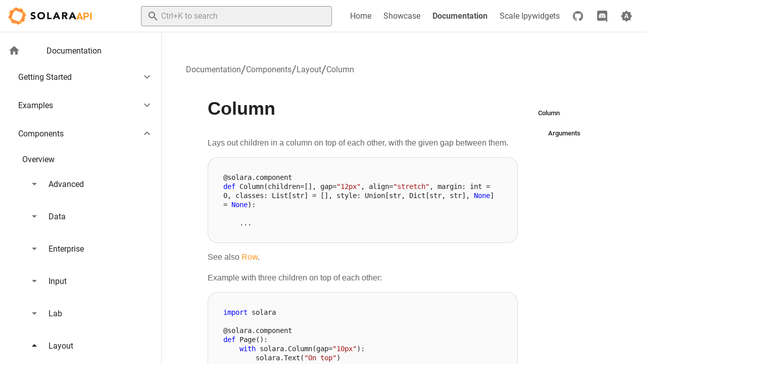

--- FILE ---
content_type: text/html; charset=utf-8
request_url: https://solara.dev/documentation/components/layout/column
body_size: 23112
content:
<!doctype html>
<html>

<head>
    <title>Solara documentation</title>
    <meta charset="utf-8">
    
    <meta name="viewport" content="width=device-width, initial-scale=1, maximum-scale=1, user-scalable=no, minimal-ui">
    <link rel="icon" type="image/png" sizes="any" href="/static/assets/favicon.png">
    <link rel="icon" type="image/svg+xml" href="/static/assets/favicon.svg">

    
    
    <link rel="canonical" href="https://solara.dev/documentation/components/layout/column">
    
    

    <link rel="stylesheet" href="/_solara/cdn/@docsearch/css@3/dist/style.css" />
    <script src="/_solara/cdn/@docsearch/js@3"></script>

    <!-- Google Tag Manager -->
    <script>(function(w,d,s,l,i){w[l]=w[l]||[];w[l].push({'gtm.start':
    new Date().getTime(),event:'gtm.js'});var f=d.getElementsByTagName(s)[0],
    j=d.createElement(s),dl=l!='dataLayer'?'&l='+l:'';j.async=true;j.src=
    'https://www.googletagmanager.com/gtm.js?id='+i+dl;f.parentNode.insertBefore(j,f);
    })(window,document,'script','dataLayer','GTM-KC98NKNL');</script>
    <!-- End Google Tag Manager -->

    

    <style type="text/css">#mc_embed_signup input.mce_inline_error { border-color:#6B0505; } #mc_embed_signup div.mce_inline_error { margin: 0 0 1em 0; padding: 5px 10px; background-color:#6B0505; font-weight: bold; z-index: 1; color:#fff; }</style>
<style id="vuetify-theme-stylesheet" type="text/css">.v-application a { color: #ff991f; }
.v-application .primary {
  background-color: #ff991f !important;
  border-color: #ff991f !important;
}
.v-application .primary--text {
  color: #ff991f !important;
  caret-color: #ff991f !important;
}
.v-application .primary.lighten-5 {
  background-color: #ffffae !important;
  border-color: #ffffae !important;
}
.v-application .primary--text.text--lighten-5 {
  color: #ffffae !important;
  caret-color: #ffffae !important;
}
.v-application .primary.lighten-4 {
  background-color: #ffff92 !important;
  border-color: #ffff92 !important;
}
.v-application .primary--text.text--lighten-4 {
  color: #ffff92 !important;
  caret-color: #ffff92 !important;
}
.v-application .primary.lighten-3 {
  background-color: #ffec76 !important;
  border-color: #ffec76 !important;
}
.v-application .primary--text.text--lighten-3 {
  color: #ffec76 !important;
  caret-color: #ffec76 !important;
}
.v-application .primary.lighten-2 {
  background-color: #ffd05a !important;
  border-color: #ffd05a !important;
}
.v-application .primary--text.text--lighten-2 {
  color: #ffd05a !important;
  caret-color: #ffd05a !important;
}
.v-application .primary.lighten-1 {
  background-color: #ffb43e !important;
  border-color: #ffb43e !important;
}
.v-application .primary--text.text--lighten-1 {
  color: #ffb43e !important;
  caret-color: #ffb43e !important;
}
.v-application .primary.darken-1 {
  background-color: #df7f00 !important;
  border-color: #df7f00 !important;
}
.v-application .primary--text.text--darken-1 {
  color: #df7f00 !important;
  caret-color: #df7f00 !important;
}
.v-application .primary.darken-2 {
  background-color: #c06500 !important;
  border-color: #c06500 !important;
}
.v-application .primary--text.text--darken-2 {
  color: #c06500 !important;
  caret-color: #c06500 !important;
}
.v-application .primary.darken-3 {
  background-color: #a14d00 !important;
  border-color: #a14d00 !important;
}
.v-application .primary--text.text--darken-3 {
  color: #a14d00 !important;
  caret-color: #a14d00 !important;
}
.v-application .primary.darken-4 {
  background-color: #843400 !important;
  border-color: #843400 !important;
}
.v-application .primary--text.text--darken-4 {
  color: #843400 !important;
  caret-color: #843400 !important;
}
.v-application .secondary {
  background-color: #424242 !important;
  border-color: #424242 !important;
}
.v-application .secondary--text {
  color: #424242 !important;
  caret-color: #424242 !important;
}
.v-application .secondary.lighten-5 {
  background-color: #c1c1c1 !important;
  border-color: #c1c1c1 !important;
}
.v-application .secondary--text.text--lighten-5 {
  color: #c1c1c1 !important;
  caret-color: #c1c1c1 !important;
}
.v-application .secondary.lighten-4 {
  background-color: #a6a6a6 !important;
  border-color: #a6a6a6 !important;
}
.v-application .secondary--text.text--lighten-4 {
  color: #a6a6a6 !important;
  caret-color: #a6a6a6 !important;
}
.v-application .secondary.lighten-3 {
  background-color: #8b8b8b !important;
  border-color: #8b8b8b !important;
}
.v-application .secondary--text.text--lighten-3 {
  color: #8b8b8b !important;
  caret-color: #8b8b8b !important;
}
.v-application .secondary.lighten-2 {
  background-color: #727272 !important;
  border-color: #727272 !important;
}
.v-application .secondary--text.text--lighten-2 {
  color: #727272 !important;
  caret-color: #727272 !important;
}
.v-application .secondary.lighten-1 {
  background-color: #595959 !important;
  border-color: #595959 !important;
}
.v-application .secondary--text.text--lighten-1 {
  color: #595959 !important;
  caret-color: #595959 !important;
}
.v-application .secondary.darken-1 {
  background-color: #2c2c2c !important;
  border-color: #2c2c2c !important;
}
.v-application .secondary--text.text--darken-1 {
  color: #2c2c2c !important;
  caret-color: #2c2c2c !important;
}
.v-application .secondary.darken-2 {
  background-color: #171717 !important;
  border-color: #171717 !important;
}
.v-application .secondary--text.text--darken-2 {
  color: #171717 !important;
  caret-color: #171717 !important;
}
.v-application .secondary.darken-3 {
  background-color: #000000 !important;
  border-color: #000000 !important;
}
.v-application .secondary--text.text--darken-3 {
  color: #000000 !important;
  caret-color: #000000 !important;
}
.v-application .secondary.darken-4 {
  background-color: #000000 !important;
  border-color: #000000 !important;
}
.v-application .secondary--text.text--darken-4 {
  color: #000000 !important;
  caret-color: #000000 !important;
}
.v-application .accent {
  background-color: #82b1ff !important;
  border-color: #82b1ff !important;
}
.v-application .accent--text {
  color: #82b1ff !important;
  caret-color: #82b1ff !important;
}
.v-application .accent.lighten-5 {
  background-color: #ffffff !important;
  border-color: #ffffff !important;
}
.v-application .accent--text.text--lighten-5 {
  color: #ffffff !important;
  caret-color: #ffffff !important;
}
.v-application .accent.lighten-4 {
  background-color: #f8ffff !important;
  border-color: #f8ffff !important;
}
.v-application .accent--text.text--lighten-4 {
  color: #f8ffff !important;
  caret-color: #f8ffff !important;
}
.v-application .accent.lighten-3 {
  background-color: #daffff !important;
  border-color: #daffff !important;
}
.v-application .accent--text.text--lighten-3 {
  color: #daffff !important;
  caret-color: #daffff !important;
}
.v-application .accent.lighten-2 {
  background-color: #bce8ff !important;
  border-color: #bce8ff !important;
}
.v-application .accent--text.text--lighten-2 {
  color: #bce8ff !important;
  caret-color: #bce8ff !important;
}
.v-application .accent.lighten-1 {
  background-color: #9fccff !important;
  border-color: #9fccff !important;
}
.v-application .accent--text.text--lighten-1 {
  color: #9fccff !important;
  caret-color: #9fccff !important;
}
.v-application .accent.darken-1 {
  background-color: #6596e2 !important;
  border-color: #6596e2 !important;
}
.v-application .accent--text.text--darken-1 {
  color: #6596e2 !important;
  caret-color: #6596e2 !important;
}
.v-application .accent.darken-2 {
  background-color: #467dc6 !important;
  border-color: #467dc6 !important;
}
.v-application .accent--text.text--darken-2 {
  color: #467dc6 !important;
  caret-color: #467dc6 !important;
}
.v-application .accent.darken-3 {
  background-color: #2364aa !important;
  border-color: #2364aa !important;
}
.v-application .accent--text.text--darken-3 {
  color: #2364aa !important;
  caret-color: #2364aa !important;
}
.v-application .accent.darken-4 {
  background-color: #004c90 !important;
  border-color: #004c90 !important;
}
.v-application .accent--text.text--darken-4 {
  color: #004c90 !important;
  caret-color: #004c90 !important;
}
.v-application .error {
  background-color: #ff5252 !important;
  border-color: #ff5252 !important;
}
.v-application .error--text {
  color: #ff5252 !important;
  caret-color: #ff5252 !important;
}
.v-application .error.lighten-5 {
  background-color: #ffe4d5 !important;
  border-color: #ffe4d5 !important;
}
.v-application .error--text.text--lighten-5 {
  color: #ffe4d5 !important;
  caret-color: #ffe4d5 !important;
}
.v-application .error.lighten-4 {
  background-color: #ffc6b9 !important;
  border-color: #ffc6b9 !important;
}
.v-application .error--text.text--lighten-4 {
  color: #ffc6b9 !important;
  caret-color: #ffc6b9 !important;
}
.v-application .error.lighten-3 {
  background-color: #ffa99e !important;
  border-color: #ffa99e !important;
}
.v-application .error--text.text--lighten-3 {
  color: #ffa99e !important;
  caret-color: #ffa99e !important;
}
.v-application .error.lighten-2 {
  background-color: #ff8c84 !important;
  border-color: #ff8c84 !important;
}
.v-application .error--text.text--lighten-2 {
  color: #ff8c84 !important;
  caret-color: #ff8c84 !important;
}
.v-application .error.lighten-1 {
  background-color: #ff6f6a !important;
  border-color: #ff6f6a !important;
}
.v-application .error--text.text--lighten-1 {
  color: #ff6f6a !important;
  caret-color: #ff6f6a !important;
}
.v-application .error.darken-1 {
  background-color: #df323b !important;
  border-color: #df323b !important;
}
.v-application .error--text.text--darken-1 {
  color: #df323b !important;
  caret-color: #df323b !important;
}
.v-application .error.darken-2 {
  background-color: #bf0025 !important;
  border-color: #bf0025 !important;
}
.v-application .error--text.text--darken-2 {
  color: #bf0025 !important;
  caret-color: #bf0025 !important;
}
.v-application .error.darken-3 {
  background-color: #9f0010 !important;
  border-color: #9f0010 !important;
}
.v-application .error--text.text--darken-3 {
  color: #9f0010 !important;
  caret-color: #9f0010 !important;
}
.v-application .error.darken-4 {
  background-color: #800000 !important;
  border-color: #800000 !important;
}
.v-application .error--text.text--darken-4 {
  color: #800000 !important;
  caret-color: #800000 !important;
}
.v-application .info {
  background-color: #2196f3 !important;
  border-color: #2196f3 !important;
}
.v-application .info--text {
  color: #2196f3 !important;
  caret-color: #2196f3 !important;
}
.v-application .info.lighten-5 {
  background-color: #d4ffff !important;
  border-color: #d4ffff !important;
}
.v-application .info--text.text--lighten-5 {
  color: #d4ffff !important;
  caret-color: #d4ffff !important;
}
.v-application .info.lighten-4 {
  background-color: #b5ffff !important;
  border-color: #b5ffff !important;
}
.v-application .info--text.text--lighten-4 {
  color: #b5ffff !important;
  caret-color: #b5ffff !important;
}
.v-application .info.lighten-3 {
  background-color: #95e8ff !important;
  border-color: #95e8ff !important;
}
.v-application .info--text.text--lighten-3 {
  color: #95e8ff !important;
  caret-color: #95e8ff !important;
}
.v-application .info.lighten-2 {
  background-color: #75ccff !important;
  border-color: #75ccff !important;
}
.v-application .info--text.text--lighten-2 {
  color: #75ccff !important;
  caret-color: #75ccff !important;
}
.v-application .info.lighten-1 {
  background-color: #51b0ff !important;
  border-color: #51b0ff !important;
}
.v-application .info--text.text--lighten-1 {
  color: #51b0ff !important;
  caret-color: #51b0ff !important;
}
.v-application .info.darken-1 {
  background-color: #007cd6 !important;
  border-color: #007cd6 !important;
}
.v-application .info--text.text--darken-1 {
  color: #007cd6 !important;
  caret-color: #007cd6 !important;
}
.v-application .info.darken-2 {
  background-color: #0064ba !important;
  border-color: #0064ba !important;
}
.v-application .info--text.text--darken-2 {
  color: #0064ba !important;
  caret-color: #0064ba !important;
}
.v-application .info.darken-3 {
  background-color: #004d9f !important;
  border-color: #004d9f !important;
}
.v-application .info--text.text--darken-3 {
  color: #004d9f !important;
  caret-color: #004d9f !important;
}
.v-application .info.darken-4 {
  background-color: #003784 !important;
  border-color: #003784 !important;
}
.v-application .info--text.text--darken-4 {
  color: #003784 !important;
  caret-color: #003784 !important;
}
.v-application .success {
  background-color: #4caf50 !important;
  border-color: #4caf50 !important;
}
.v-application .success--text {
  color: #4caf50 !important;
  caret-color: #4caf50 !important;
}
.v-application .success.lighten-5 {
  background-color: #dcffd6 !important;
  border-color: #dcffd6 !important;
}
.v-application .success--text.text--lighten-5 {
  color: #dcffd6 !important;
  caret-color: #dcffd6 !important;
}
.v-application .success.lighten-4 {
  background-color: #beffba !important;
  border-color: #beffba !important;
}
.v-application .success--text.text--lighten-4 {
  color: #beffba !important;
  caret-color: #beffba !important;
}
.v-application .success.lighten-3 {
  background-color: #a2ff9e !important;
  border-color: #a2ff9e !important;
}
.v-application .success--text.text--lighten-3 {
  color: #a2ff9e !important;
  caret-color: #a2ff9e !important;
}
.v-application .success.lighten-2 {
  background-color: #85e783 !important;
  border-color: #85e783 !important;
}
.v-application .success--text.text--lighten-2 {
  color: #85e783 !important;
  caret-color: #85e783 !important;
}
.v-application .success.lighten-1 {
  background-color: #69cb69 !important;
  border-color: #69cb69 !important;
}
.v-application .success--text.text--lighten-1 {
  color: #69cb69 !important;
  caret-color: #69cb69 !important;
}
.v-application .success.darken-1 {
  background-color: #2d9437 !important;
  border-color: #2d9437 !important;
}
.v-application .success--text.text--darken-1 {
  color: #2d9437 !important;
  caret-color: #2d9437 !important;
}
.v-application .success.darken-2 {
  background-color: #00791e !important;
  border-color: #00791e !important;
}
.v-application .success--text.text--darken-2 {
  color: #00791e !important;
  caret-color: #00791e !important;
}
.v-application .success.darken-3 {
  background-color: #006000 !important;
  border-color: #006000 !important;
}
.v-application .success--text.text--darken-3 {
  color: #006000 !important;
  caret-color: #006000 !important;
}
.v-application .success.darken-4 {
  background-color: #004700 !important;
  border-color: #004700 !important;
}
.v-application .success--text.text--darken-4 {
  color: #004700 !important;
  caret-color: #004700 !important;
}
.v-application .warning {
  background-color: #fb8c00 !important;
  border-color: #fb8c00 !important;
}
.v-application .warning--text {
  color: #fb8c00 !important;
  caret-color: #fb8c00 !important;
}
.v-application .warning.lighten-5 {
  background-color: #ffff9e !important;
  border-color: #ffff9e !important;
}
.v-application .warning--text.text--lighten-5 {
  color: #ffff9e !important;
  caret-color: #ffff9e !important;
}
.v-application .warning.lighten-4 {
  background-color: #fffb82 !important;
  border-color: #fffb82 !important;
}
.v-application .warning--text.text--lighten-4 {
  color: #fffb82 !important;
  caret-color: #fffb82 !important;
}
.v-application .warning.lighten-3 {
  background-color: #ffdf67 !important;
  border-color: #ffdf67 !important;
}
.v-application .warning--text.text--lighten-3 {
  color: #ffdf67 !important;
  caret-color: #ffdf67 !important;
}
.v-application .warning.lighten-2 {
  background-color: #ffc24b !important;
  border-color: #ffc24b !important;
}
.v-application .warning--text.text--lighten-2 {
  color: #ffc24b !important;
  caret-color: #ffc24b !important;
}
.v-application .warning.lighten-1 {
  background-color: #ffa72d !important;
  border-color: #ffa72d !important;
}
.v-application .warning--text.text--lighten-1 {
  color: #ffa72d !important;
  caret-color: #ffa72d !important;
}
.v-application .warning.darken-1 {
  background-color: #db7200 !important;
  border-color: #db7200 !important;
}
.v-application .warning--text.text--darken-1 {
  color: #db7200 !important;
  caret-color: #db7200 !important;
}
.v-application .warning.darken-2 {
  background-color: #bb5900 !important;
  border-color: #bb5900 !important;
}
.v-application .warning--text.text--darken-2 {
  color: #bb5900 !important;
  caret-color: #bb5900 !important;
}
.v-application .warning.darken-3 {
  background-color: #9d4000 !important;
  border-color: #9d4000 !important;
}
.v-application .warning--text.text--darken-3 {
  color: #9d4000 !important;
  caret-color: #9d4000 !important;
}
.v-application .warning.darken-4 {
  background-color: #802700 !important;
  border-color: #802700 !important;
}
.v-application .warning--text.text--darken-4 {
  color: #802700 !important;
  caret-color: #802700 !important;
}</style>
<style type="text/css">html {
  /* font sizes in vuetify are in rem units. To get the correct font size, the html tag has to have a font size of 
     * 16px */
  font-size: 16px;
}

.vuetify-styles div.v-application--wrap {
  /* disable min-height: 100vh set by vuetify */
  min-height: unset;
}

.vuetify-styles {
  /* Rules set on the html element in the vuetify styles are no longer applied after prefixing all selectors, so copy
     * them here. */
  overflow-x: hidden;
  text-rendering: optimizeLegibility;
  -webkit-font-smoothing: antialiased;
  -moz-osx-font-smoothing: grayscale;
  -webkit-tap-highlight-color: rgba(0, 0, 0, 0);

  /* From _reset.scss */
  box-sizing: border-box;
}
</style>
<style id="algolia">
    .DocSearch-Button {
        background-color: rgb(255, 238, 197);
        color: #182026;
    }

    .theme--dark .DocSearch-Button {
        background-color: #26273D;
        color: hsla(0,0%,100%,.7);
    }

    .DocSearch-Button:hover {
        background-color: rgba(150,150,200,0.15);
    }

    .theme--dark .DocSearch-Button:hover {
        background-color: rgba(255, 255, 255, 0.15);
    }

    .DocSearch-Button .DocSearch-Search-Icon {
        color: #26273D;
    }

    .theme--dark .DocSearch-Button .DocSearch-Search-Icon {
        color: #ff991f;
    }
    </style>
    
    <link href="/_solara/cdn/@widgetti/solara-vuetify-app@10.0.3/dist/main8.css" rel="stylesheet" class="solara-template-css"></link>
    


    
    <link rel="stylesheet" href="/_solara/cdn/font-awesome@4.5.0/css/font-awesome.min.css" type="text/css">
    
    <style class="solara-template-css">/*
path=/static/highlight.css
*/
pre { line-height: 125%; }
td.linenos .normal { color: inherit; background-color: transparent; padding-left: 5px; padding-right: 5px; }
span.linenos { color: inherit; background-color: transparent; padding-left: 5px; padding-right: 5px; }
td.linenos .special { color: #000000; background-color: #ffffc0; padding-left: 5px; padding-right: 5px; }
span.linenos.special { color: #000000; background-color: #ffffc0; padding-left: 5px; padding-right: 5px; }
.highlight .hll { background-color: #ffffcc }
.highlight { background: rgb(249 249 249); }
.highlight .c { color: #008000 } /* Comment */
.highlight .err { border: 1px solid #FF0000 } /* Error */
.highlight .k { color: #0000ff } /* Keyword */
.highlight .ch { color: #008000 } /* Comment.Hashbang */
.highlight .cm { color: #008000 } /* Comment.Multiline */
.highlight .cp { color: #0000ff } /* Comment.Preproc */
.highlight .cpf { color: #008000 } /* Comment.PreprocFile */
.highlight .c1 { color: #008000 } /* Comment.Single */
.highlight .cs { color: #008000 } /* Comment.Special */
.highlight .ge { font-style: italic } /* Generic.Emph */
.highlight .gh { font-weight: bold } /* Generic.Heading */
.highlight .gp { font-weight: bold } /* Generic.Prompt */
.highlight .gs { font-weight: bold } /* Generic.Strong */
.highlight .gu { font-weight: bold } /* Generic.Subheading */
.highlight .kc { color: #0000ff } /* Keyword.Constant */
.highlight .kd { color: #0000ff } /* Keyword.Declaration */
.highlight .kn { color: #0000ff } /* Keyword.Namespace */
.highlight .kp { color: #0000ff } /* Keyword.Pseudo */
.highlight .kr { color: #0000ff } /* Keyword.Reserved */
.highlight .kt { color: #2b91af } /* Keyword.Type */
.highlight .s { color: #a31515 } /* Literal.String */
.highlight .nc { color: #2b91af } /* Name.Class */
.highlight .ow { color: #0000ff } /* Operator.Word */
.highlight .sa { color: #a31515 } /* Literal.String.Affix */
.highlight .sb { color: #a31515 } /* Literal.String.Backtick */
.highlight .sc { color: #a31515 } /* Literal.String.Char */
.highlight .dl { color: #a31515 } /* Literal.String.Delimiter */
.highlight .sd { color: #a31515 } /* Literal.String.Doc */
.highlight .s2 { color: #a31515 } /* Literal.String.Double */
.highlight .se { color: #a31515 } /* Literal.String.Escape */
.highlight .sh { color: #a31515 } /* Literal.String.Heredoc */
.highlight .si { color: #a31515 } /* Literal.String.Interpol */
.highlight .sx { color: #a31515 } /* Literal.String.Other */
.highlight .sr { color: #a31515 } /* Literal.String.Regex */
.highlight .s1 { color: #a31515 } /* Literal.String.Single */
.highlight .ss { color: #a31515 } /* Literal.String.Symbol */
</style>
    <style class="solara-template-css">/*
path=/static/highlight-dark.css
*/
/* generated using: pygmentize -S vs -f html -S one-dark -a ".theme--dark.v-application .highlight" >! solara/server/static/highlight-dark.css
   and then remove the overlapping first lines with highlight.css
*/
.theme--dark.v-application .highlight .hll { background-color: #ffffcc }
.theme--dark.v-application .highlight { background: #1d1f22; color: #ABB2BF }
.theme--dark.v-application .highlight .c { color: #7F848E } /* Comment */
.theme--dark.v-application .highlight .err { color: #ABB2BF } /* Error */
.theme--dark.v-application .highlight .esc { color: #ABB2BF } /* Escape */
.theme--dark.v-application .highlight .g { color: #ABB2BF } /* Generic */
.theme--dark.v-application .highlight .k { color: #C678DD } /* Keyword */
.theme--dark.v-application .highlight .l { color: #ABB2BF } /* Literal */
.theme--dark.v-application .highlight .n { color: #E06C75 } /* Name */
.theme--dark.v-application .highlight .o { color: #56B6C2 } /* Operator */
.theme--dark.v-application .highlight .x { color: #ABB2BF } /* Other */
.theme--dark.v-application .highlight .p { color: #ABB2BF } /* Punctuation */
.theme--dark.v-application .highlight .ch { color: #7F848E } /* Comment.Hashbang */
.theme--dark.v-application .highlight .cm { color: #7F848E } /* Comment.Multiline */
.theme--dark.v-application .highlight .cp { color: #7F848E } /* Comment.Preproc */
.theme--dark.v-application .highlight .cpf { color: #7F848E } /* Comment.PreprocFile */
.theme--dark.v-application .highlight .c1 { color: #7F848E } /* Comment.Single */
.theme--dark.v-application .highlight .cs { color: #7F848E } /* Comment.Special */
.theme--dark.v-application .highlight .gd { color: #ABB2BF } /* Generic.Deleted */
.theme--dark.v-application .highlight .ge { color: #ABB2BF } /* Generic.Emph */
.theme--dark.v-application .highlight .gr { color: #ABB2BF } /* Generic.Error */
.theme--dark.v-application .highlight .gh { color: #ABB2BF } /* Generic.Heading */
.theme--dark.v-application .highlight .gi { color: #ABB2BF } /* Generic.Inserted */
.theme--dark.v-application .highlight .go { color: #ABB2BF } /* Generic.Output */
.theme--dark.v-application .highlight .gp { color: #ABB2BF } /* Generic.Prompt */
.theme--dark.v-application .highlight .gs { color: #ABB2BF } /* Generic.Strong */
.theme--dark.v-application .highlight .gu { color: #ABB2BF } /* Generic.Subheading */
.theme--dark.v-application .highlight .gt { color: #ABB2BF } /* Generic.Traceback */
.theme--dark.v-application .highlight .kc { color: #E5C07B } /* Keyword.Constant */
.theme--dark.v-application .highlight .kd { color: #C678DD } /* Keyword.Declaration */
.theme--dark.v-application .highlight .kn { color: #C678DD } /* Keyword.Namespace */
.theme--dark.v-application .highlight .kp { color: #C678DD } /* Keyword.Pseudo */
.theme--dark.v-application .highlight .kr { color: #C678DD } /* Keyword.Reserved */
.theme--dark.v-application .highlight .kt { color: #E5C07B } /* Keyword.Type */
.theme--dark.v-application .highlight .ld { color: #ABB2BF } /* Literal.Date */
.theme--dark.v-application .highlight .m { color: #D19A66 } /* Literal.Number */
.theme--dark.v-application .highlight .s { color: #98C379 } /* Literal.String */
.theme--dark.v-application .highlight .na { color: #E06C75 } /* Name.Attribute */
.theme--dark.v-application .highlight .nb { color: #E5C07B } /* Name.Builtin */
.theme--dark.v-application .highlight .nc { color: #E5C07B } /* Name.Class */
.theme--dark.v-application .highlight .no { color: #E06C75 } /* Name.Constant */
.theme--dark.v-application .highlight .nd { color: #61AFEF } /* Name.Decorator */
.theme--dark.v-application .highlight .ni { color: #E06C75 } /* Name.Entity */
.theme--dark.v-application .highlight .ne { color: #E06C75 } /* Name.Exception */
.theme--dark.v-application .highlight .nf { color: #61AFEF; font-weight: bold } /* Name.Function */
.theme--dark.v-application .highlight .nl { color: #E06C75 } /* Name.Label */
.theme--dark.v-application .highlight .nn { color: #E06C75 } /* Name.Namespace */
.theme--dark.v-application .highlight .nx { color: #E06C75 } /* Name.Other */
.theme--dark.v-application .highlight .py { color: #E06C75 } /* Name.Property */
.theme--dark.v-application .highlight .nt { color: #E06C75 } /* Name.Tag */
.theme--dark.v-application .highlight .nv { color: #E06C75 } /* Name.Variable */
.theme--dark.v-application .highlight .ow { color: #56B6C2 } /* Operator.Word */
.theme--dark.v-application .highlight .p-Marker { color: #ABB2BF } /* Punctuation.Marker */
.theme--dark.v-application .highlight .w { color: #ABB2BF } /* Text.Whitespace */
.theme--dark.v-application .highlight .mb { color: #D19A66 } /* Literal.Number.Bin */
.theme--dark.v-application .highlight .mf { color: #D19A66 } /* Literal.Number.Float */
.theme--dark.v-application .highlight .mh { color: #D19A66 } /* Literal.Number.Hex */
.theme--dark.v-application .highlight .mi { color: #D19A66 } /* Literal.Number.Integer */
.theme--dark.v-application .highlight .mo { color: #D19A66 } /* Literal.Number.Oct */
.theme--dark.v-application .highlight .sa { color: #98C379 } /* Literal.String.Affix */
.theme--dark.v-application .highlight .sb { color: #98C379 } /* Literal.String.Backtick */
.theme--dark.v-application .highlight .sc { color: #98C379 } /* Literal.String.Char */
.theme--dark.v-application .highlight .dl { color: #98C379 } /* Literal.String.Delimiter */
.theme--dark.v-application .highlight .sd { color: #98C379 } /* Literal.String.Doc */
.theme--dark.v-application .highlight .s2 { color: #98C379 } /* Literal.String.Double */
.theme--dark.v-application .highlight .se { color: #98C379 } /* Literal.String.Escape */
.theme--dark.v-application .highlight .sh { color: #98C379 } /* Literal.String.Heredoc */
.theme--dark.v-application .highlight .si { color: #98C379 } /* Literal.String.Interpol */
.theme--dark.v-application .highlight .sx { color: #98C379 } /* Literal.String.Other */
.theme--dark.v-application .highlight .sr { color: #98C379 } /* Literal.String.Regex */
.theme--dark.v-application .highlight .s1 { color: #98C379 } /* Literal.String.Single */
.theme--dark.v-application .highlight .ss { color: #98C379 } /* Literal.String.Symbol */
.theme--dark.v-application .highlight .bp { color: #E5C07B } /* Name.Builtin.Pseudo */
.theme--dark.v-application .highlight .fm { color: #56B6C2; font-weight: bold } /* Name.Function.Magic */
.theme--dark.v-application .highlight .vc { color: #E06C75 } /* Name.Variable.Class */
.theme--dark.v-application .highlight .vg { color: #E06C75 } /* Name.Variable.Global */
.theme--dark.v-application .highlight .vi { color: #E06C75 } /* Name.Variable.Instance */
.theme--dark.v-application .highlight .vm { color: #E06C75 } /* Name.Variable.Magic */
.theme--dark.v-application .highlight .il { color: #D19A66 } /* Literal.Number.Integer.Long */
</style>
    <link rel="stylesheet" type="text/css" href="/static/assets/style.css?v=eb50ffa1d09f416e2f98dedc1b1296ae" class="solara-template-css">
    <style id="jupyter-theme-css" class="solara-template-css">
    </style>
    <link rel="stylesheet" type="text/css" href="/static/assets/custom.css?v=eda3e10bbac960040897c277f78cf6bd" class="solara-template-css">

    <script id="jupyter-config-data" type="application/json">
    {
        "baseUrl": "/jupyter/",
        "kernelId": "1234"
    }
    </script>
    <style class="solara-template-css">
        html,
body {
    height: 100vh;
}


@keyframes spin {
    0% {
        transform: rotate(0deg);
    }

    100% {
        transform: rotate(359deg);
    }
}

@keyframes oscillate {
    0% {
        transform: scale(0.8);
    }

    50% {
        transform: scale(1.0);
    }

    100% {
        transform: scale(0.8);
    }
}

#sun-spinner1 {
    animation: spin 6s linear infinite;
    padding: 10px;
}

#sun-spinner2 {
    animation: spin 2s cubic-bezier(.79, .14, .15, .86) infinite;
    padding: 10px;
}

#sun-spinner-container {
    animation: oscillate 2s linear infinite;
}

@keyframes bounce-in {
    0% {
        transform: scale(0);
    }

    100% {
        transform: scale(1);
    }
}

@keyframes bounce-out {
    0% {
        transform: translateZ(0) scale(1);
    }

    100% {
        transform: translateZ(0) scale(50);
    }
}

.solara-transition-enter-active {
    transition: opacity 0.5s ease;
    /* animation: bounce-in 0.5s ease; */
}

.solara-transition-leave-active {
    transition: opacity 0.5s ease;
}

.solara-transition-leave-active .solara-loader {
    animation: bounce-out 0.5s ease;
}

.solara-transition-leave-active #sun-spinner-container {
    animation: unset;
}

.solara-transition-leave-active h1 {
    visibility: hidden;
}

.solara-transition-enter,
.solara-transition-leave-to {
    opacity: 0;
}

#sun-spinner-container {
    overflow: hidden;
}

#loader-container {
    width: 100vw;
    height: 100vh;
    position: absolute;
    margin: 0;
    padding: 0;
    z-index: 998;
    display: flex;
    align-items: center;
}

#loader {
    position: absolute;
    text-align: center;
    z-index: 1000;
    overflow: hidden;
}
    </style>
    <!-- Include Vuetify background colours so static html from SSG renders the right general colour theme
        before first render. We remove these after Vue takes over rendering to avoid collisions -->
    <style id="pre-render-theme">
    .theme--light .v-sheet {
        background-color: #fff;
        border-color: #fff;
        color: rgba(0,0,0,.87)
    }

    .theme--dark .v-sheet {
        background-color: #1e1e1e;
        border-color: #1e1e1e;
        color: #fff
    }
</style>
    

</head>
<script type="x-template" id="vue-app-template" style="display: none">
    <v-app :key="forceUpdateTrigger" :class="loadingPage ? 'solara-page-loading' : ''">
        <v-progress-linear :style="{visibility: (kernelBusyLong && isMounted) ? 'visible' : 'hidden'}" indeterminate
            absolute></v-progress-linear>
        <v-alert v-if="needsRefresh || cancelAutoRefresh" type="warning" border="left"
            style="position: absolute; right: 0px; z-index: 100; left: 0px;">
            App is disconnected, and may not function properly. Please refresh the page.
        </v-alert>
        
        <transition name="solara-transition" :duration="{ enter: 500, leave: 500 }">
    <div v-if="loading" id="loader-container">
        <v-container id="loader" key="loader" class="solara-loader" fluid>
            <v-row>
                <v-col>
                    <div id="sun-spinner-container">
                        <!-- <img id="sun-spinner" height="100px" src="static/assets/favicon.svg" /> -->
                        <svg xmlns="http://www.w3.org/2000/svg" version="1.1" xmlns:xlink="http://www.w3.org/1999/xlink"
                            xmlns:svgjs="http://svgjs.com/svgjs" width="65" height="65"><svg width="65" height="65"
                                viewBox="0 0 65 65" fill="none" xmlns="http://www.w3.org/2000/svg">
                                <path id="sun-spinner1" style="transform-origin: center;"
                                    d="M57.11 30.64L61.47 17.87L48.7 13.51L42.76 1.39999L30.65 7.34999L17.87 2.97999L13.51 15.75L1.40002 21.7L7.35002 33.81L2.99002 46.58L15.76 50.94L21.71 63.06L33.82 57.11L46.59 61.47L50.95 48.7L63.06 42.75L57.11 30.64ZM54.26 34.39L34.39 54.26C33.19 55.46 31.25 55.46 30.05 54.26L10.2 34.4C9.00002 33.2 9.00002 31.26 10.2 30.07L30.06 10.2C31.26 8.99999 33.2 8.99999 34.4 10.2L54.27 30.07C55.47 31.27 55.47 33.21 54.27 34.4L54.26 34.39Z"
                                    fill="#FFCF64"></path>
                                <path id="sun-spinner2" style="transform-origin: center;"
                                    d="M53.62 19.42L51.65 6.07L38.3 8.04L27.46 0L19.42 10.84L6.07 12.82L8.04 26.17L0 37L10.84 45.04L12.81 58.39L26.16 56.42L37 64.46L45.04 53.62L58.39 51.64L56.42 38.29L64.46 27.45L53.62 19.4V19.42ZM52.8 24.06L44.24 50.82C43.72 52.43 42 53.32 40.39 52.81L13.63 44.25C12.02 43.74 11.13 42.01 11.64 40.4L20.21 13.64C20.72 12.03 22.45 11.14 24.06 11.65L50.82 20.21C52.43 20.72 53.32 22.45 52.81 24.06H52.8Z"
                                    fill="#FF8C3E"></path>
                            </svg>
                        </svg>

                    </div>
                    <h1>{{ loading_text }}</h1>

                </v-col>
            </v-row>
        </v-container>
        <div style="right: 50px; bottom: 10px; position: absolute;">
            <b>Made with <a href="https://solara.dev">Solara</a></b>
        </div>
    </div>
    <div v-else>
        <jupyter-widget-mount-point mount-id="solara-main">
            A widget with mount-id="solara-main" should go here
        </jupyter-widget-mount-point>
        <div v-if="showBanner" style="position: absolute; right: 0px; bottom: 0px; padding: 10px;">
            <b>This website runs on <a href="https://solara.dev">Solara</a></b>
        </div>
    </div>
</transition>

        <v-overlay style="z-index: 100002;" :value="(connectionStatus != 'connected') & wasConnected">
            <v-progress-circular indeterminate size="128" style="text-align: center;">Server
                disconnected.</v-progress-circular>
        </v-overlay>

        <v-dialog v-model="needsRefresh" width="500">
            <v-card>
                <v-card-title class="text-h5 grey lighten-2">Please refresh the page</v-card-title>

                
                <v-card-text>
                    Could not restore session. Please refresh.
                </v-card-text>
                

                <v-divider></v-divider>

                <v-card-actions>
                    <v-spacer></v-spacer>
                    <v-btn color="secondary" text @click="reload()">
                        Refresh now
                    </v-btn>
                    <v-btn color="primary" text @click="setCancelAutoRefresh()">
                        Cancel
                    </v-btn>
                </v-card-actions>
            </v-card>
        </v-dialog>
        <v-menu v-if="debug && solaraDebugMessages && solaraDebugMessages.length" offset-y top
            :close-on-content-click="false">
            <template v-slot:activator="{ on }">
                <v-btn text v-on="on" style="position: fixed; bottom: 8px; right: 8px">
                    <span style="color: red">{{ solaraDebugMessages.length }}</span>
                    <v-icon right large color="red">mdi-bug-outline</v-icon>
                </v-btn>
            </template>
            <v-sheet class="pa-2" style="overflow: auto; max-height: 80vh">
                <div style="display: flex" v-for="message in solaraDebugMessages" :key="message.cell" class="pa-2">
                    <div style="width: 50px">[{{ message.cell }}]</div>
                    <div v-if="message.traceback" class="jp-RenderedText jp-OutputArea-output"
                        data-mime-type="application/vnd.jupyter.stderr">
                        <pre v-html="message.traceback" class="pa-2"></pre>
                    </div>
                    <pre v-else><span :style="message.name === 'stderr' ? 'background-color: var(--jp-rendermime-error-background)' : ''"
                                class="pa-2"
                            >{{ message.text }}</span>
                    </pre>
                </div>
                <div class="d-flex justify-end">
                    <v-tooltip top>
                        <template v-slot:activator="{ on, attrs }">
                            <v-btn icon v-bind="attrs" v-on="on" @click="solaraDebugMessages = []">
                                <v-icon>mdi-trash-can-outline</v-icon>
                            </v-btn>
                        </template>
                        <span>Clear messages</span>
                    </v-tooltip>
                </div>
            </v-sheet>
        </v-menu>

        <!-- <v-menu v-if="debug && outputMessages && outputMessages.length" offset-y top
            :close-on-content-click="false">
            <template v-slot:activator="{ on }">
                <v-btn text v-on="on" style="position: fixed; top: 8px; right: 8px">
                    <span style="color: #333">{{ outputMessages.length }}</span>
                    <v-icon right large color="#333">mdi-information-outline</v-icon>
                </v-btn>
            </template>
            <v-sheet class="pa-2" style="overflow: auto; max-height: 80vh">
                <div style="display: flex" v-for="message in outputMessages" :key="message.cell" class="pa-2">
                    <div style="width: 50px">[{{ message.cell }}]</div>
                    <div v-if="message.traceback" class="jp-RenderedText jp-OutputArea-output"
                        data-mime-type="application/vnd.jupyter.stderr">
                        <pre v-html="message.traceback" class="pa-2"></pre>
                    </div>
                    <pre v-else><span :style="message.name === 'stderr' ? 'background-color: var(--jp-rendermime-error-background)' : ''"
                                class="pa-2"
                            >{{ message.text }}</span>
                    </pre>
                </div>
                <div class="d-flex justify-end">
                    <v-tooltip top>
                        <template v-slot:activator="{ on, attrs }">
                            <v-btn icon v-bind="attrs" v-on="on" @click="outputMessages = []">
                                <v-icon>mdi-trash-can-outline</v-icon>
                            </v-btn>
                        </template>
                        <span>Clear messages</span>
                    </v-tooltip>
                </div>
            </v-sheet>
        </v-menu> -->
    </v-app>
</script>
<body data-base-url="/jupyter/">
    
    
    
    <div id="app" class="v-application v-application--is-ltr theme--light" data-app="true">
    
        <div class="v-application--wrap"><div aria-valuemax="100" aria-valuemin="0" class="v-progress-linear v-progress-linear--absolute theme--light" role="progressbar" style="height: 4px; visibility: hidden;"><div class="v-progress-linear__background primary" style="opacity: 0.3; left: 0%; width: 100%;"></div><div class="v-progress-linear__buffer"></div><div class="v-progress-linear__indeterminate v-progress-linear__indeterminate--active"><div class="v-progress-linear__indeterminate long primary"></div><div class="v-progress-linear__indeterminate short primary"></div></div></div> <!-- --> <div><div tag="div"><div class="v-sheet theme--light elevation-0 d-flex" style="flex-direction: column; align-items: stretch; flex-grow: 1;"><span></span><div class="v-sheet theme--light elevation-0 d-flex" style="flex-direction: column; align-items: stretch;"><span style="display: none;">Solara documentation</span><div class="v-sheet theme--light elevation-0 d-flex ma-0" style="flex-direction: column; align-items: stretch; row-gap: 0px;"><header class="v-sheet v-sheet--tile theme--light v-toolbar v-toolbar--flat v-app-bar v-app-bar--clipped" data-booted="true" style="height: 64px; margin-top: 0px; transform: translateY(0px); left: 0px; right: 0px; background-color: transparent; border-bottom: 1px solid var(--color-border-appbar);"><div class="v-toolbar__content" style="height: 64px;"><button class="v-btn v-btn--flat v-btn--icon v-btn--round theme--light v-size--default hidden-md-and-up" type="button"><span class="v-btn__content"><i aria-hidden="true" class="v-icon notranslate mdi mdi-menu theme--light"></i></span></button><div class="header-logo-container d-none d-sm-flex" style="background-color: transparent; flex-grow: 1; align-items: stretch; max-height: 65%;" tag="div"><a href="/" style="display: flex; align-items: center; flex-direction: row; gap: 10px;" tag="a"><div style="height: 100%;"><img class="lm-Widget p-Widget jupyter-widgets widget-image solara-image header-logo" src="/static/assets/images/logo.svg"/></div><span style="font-size: 20px; font-weight: 600;" tag="span">API</span></a></div><div class="v-menu"><!-- --></div><div class="v-input algolia v-input--hide-details v-input--dense theme--light v-text-field v-text-field--single-line v-text-field--filled v-text-field--is-booted v-text-field--enclosed v-text-field--outlined v-text-field--placeholder" style="flex-grow: 1; max-width: 650px;"><div class="v-input__control"><div class="v-input__slot"><div class="v-input__prepend-inner"><div class="v-input__icon v-input__icon--prepend-inner"><i aria-hidden="true" class="v-icon notranslate mdi mdi-magnify theme--light"></i></div></div><fieldset aria-hidden="true"><legend><span>​</span></legend></fieldset><div class="v-text-field__slot"><input id="input-31" placeholder="Ctrl+K to search" type="text"/></div><div class="v-input__append-inner"><div class="v-input__icon v-input__icon--clear"><button aria-label="clear icon" class="v-icon notranslate v-icon--disabled v-icon--link mdi mdi-close theme--light" disabled="disabled" type="button"></button></div></div></div></div></div><ul class="main-menu menu d-none d-md-flex" style="justify-content: flex-end;" tag="ul"><li tag="li"><a href="/" tag="a">Home</a></li><li tag="li"><a href="/showcase" tag="a">Showcase</a></li><li class="active" tag="li"><a href="/documentation" tag="a">Documentation</a></li><li tag="li"><a href="/scale_ipywidgets" tag="a">Scale Ipywidgets</a></li></ul><a class="v-btn v-btn--flat v-btn--icon v-btn--round theme--light v-size--default d-none d-md-flex" href="https://github.com/widgetti/solara" target="_blank"><span class="v-btn__content"><i aria-hidden="true" class="v-icon notranslate mdi mdi-github-circle theme--light"></i></span></a><a class="v-btn v-btn--flat v-btn--icon v-btn--round theme--light v-size--default d-none d-md-flex" href="https://discord.solara.dev" target="_blank"><span class="v-btn__content"><i aria-hidden="true" class="v-icon notranslate mdi mdi-discord theme--light"></i></span></a><div class="d-none d-md-flex" tag="div"><button class="v-btn v-btn--flat v-btn--icon v-btn--round theme--light v-size--default" type="button"><span class="v-btn__content"><i aria-hidden="true" class="v-icon notranslate mdi mdi-brightness-auto theme--light"></i></span></button></div></div></header></div><section class="container container--fluid ma-0 pa-0 fill-height solara-content-main"><div class="row justify-center" style="flex-wrap: nowrap; margin: 0px; min-height: calc(100vh - 64px);"><div class="v-sheet theme--light elevation-0 d-md-flex d-none" style="height: 100vh; width: 20rem; overflow: auto; border-right: 1px solid var(--color-border-appbar); position: sticky; top: 0px; flex-direction: column; gap: 0px;"><div class="v-list v-sheet v-sheet--tile theme--light v-list--nav" role="list" style="height: 100%; max-height: 100vh; display: flex; flex-direction: column; background-color: var(--color-material-background); overflow-y: auto;"><div class="v-item-group theme--light v-list-item-group" role="listbox"><a href="/documentation" tag="a"><div aria-selected="false" class="v-list-item v-list-item--link theme--light" role="listitem" tabindex="0"><div class="v-list-item__icon"><i aria-hidden="true" class="v-icon notranslate mdi mdi-home theme--light"></i></div><div class="v-list-item__title" style="padding: 0px 20px;">Documentation</div></div></a><div class="v-list-group"><div aria-expanded="false" class="v-list-group__header v-list-item v-list-item--link theme--light" role="button" tabindex="0"><div class="v-list-item__title" style="padding: 0px 20px;">Getting Started</div><div class="v-list-item__icon v-list-group__header__append-icon"><i aria-hidden="true" class="v-icon notranslate mdi mdi-chevron-down theme--light"></i></div></div><div class="v-list-group__items" style="display: none;"><a href="/documentation/getting_started" tag="a"><div aria-selected="false" class="v-list-item v-list-item--dense v-list-item--link theme--light" role="listitem" style="padding: 0px 20px;" tabindex="0"><div class="v-list-item__content">Quickstart</div></div></a><a href="/documentation/getting_started/introduction" tag="a"><div aria-selected="false" class="v-list-item v-list-item--dense v-list-item--link theme--light" role="listitem" style="padding: 0px 20px;" tabindex="0"><div class="v-list-item__content">Introduction</div></div></a><a href="/documentation/getting_started/installing" tag="a"><div aria-selected="false" class="v-list-item v-list-item--dense v-list-item--link theme--light" role="listitem" style="padding: 0px 20px;" tabindex="0"><div class="v-list-item__content">Installing</div></div></a><div class="v-list-group v-list-group--no-action v-list-group--sub-group"><div aria-expanded="false" class="v-list-group__header v-list-item v-list-item--link theme--light" role="button" tabindex="0"><div class="v-list-item__icon v-list-group__header__prepend-icon"><i aria-hidden="true" class="v-icon notranslate mdi mdi-menu-down theme--light"></i></div><div class="v-list-item__title">Tutorials</div></div><div class="v-list-group__items" style="display: none;"><a href="/documentation/getting_started/tutorials/" tag="a"><div aria-selected="false" class="v-list-item v-list-item--dense v-list-item--link theme--light" role="listitem" style="margin-left: 40px; padding: 0px 20px;" tabindex="0"><div class="v-list-item__content">Overview</div></div></a><a href="/documentation/getting_started/tutorials/data-science" tag="a"><div aria-selected="false" class="v-list-item v-list-item--dense v-list-item--link theme--light" role="listitem" style="margin-left: 40px; padding: 0px 20px;" tabindex="0"><div class="v-list-item__content">Data Science</div></div></a><a href="/documentation/getting_started/tutorials/web-app" tag="a"><div aria-selected="false" class="v-list-item v-list-item--dense v-list-item--link theme--light" role="listitem" style="margin-left: 40px; padding: 0px 20px;" tabindex="0"><div class="v-list-item__content">Web App</div></div></a><a href="/documentation/getting_started/tutorials/ipywidgets" tag="a"><div aria-selected="false" class="v-list-item v-list-item--dense v-list-item--link theme--light" role="listitem" style="margin-left: 40px; padding: 0px 20px;" tabindex="0"><div class="v-list-item__content">Ipywidgets</div></div></a><a href="/documentation/getting_started/tutorials/streamlit" tag="a"><div aria-selected="false" class="v-list-item v-list-item--dense v-list-item--link theme--light" role="listitem" style="margin-left: 40px; padding: 0px 20px;" tabindex="0"><div class="v-list-item__content">Streamlit</div></div></a><a href="/documentation/getting_started/tutorials/dash" tag="a"><div aria-selected="false" class="v-list-item v-list-item--dense v-list-item--link theme--light" role="listitem" style="margin-left: 40px; padding: 0px 20px;" tabindex="0"><div class="v-list-item__content">Dash</div></div></a><a href="/documentation/getting_started/tutorials/jupyter-dashboard-part1" tag="a"><div aria-selected="false" class="v-list-item v-list-item--dense v-list-item--link theme--light" role="listitem" style="margin-left: 40px; padding: 0px 20px;" tabindex="0"><div class="v-list-item__content">Jupyter Dashboard (1/3)</div></div></a></div></div><div class="v-list-group v-list-group--no-action v-list-group--sub-group"><div aria-expanded="false" class="v-list-group__header v-list-item v-list-item--link theme--light" role="button" tabindex="0"><div class="v-list-item__icon v-list-group__header__prepend-icon"><i aria-hidden="true" class="v-icon notranslate mdi mdi-menu-down theme--light"></i></div><div class="v-list-item__title">Fundamentals</div></div><div class="v-list-group__items" style="display: none;"><a href="/documentation/getting_started/fundamentals/" tag="a"><div aria-selected="false" class="v-list-item v-list-item--dense v-list-item--link theme--light" role="listitem" style="margin-left: 40px; padding: 0px 20px;" tabindex="0"><div class="v-list-item__content">Overview</div></div></a><a href="/documentation/getting_started/fundamentals/components" tag="a"><div aria-selected="false" class="v-list-item v-list-item--dense v-list-item--link theme--light" role="listitem" style="margin-left: 40px; padding: 0px 20px;" tabindex="0"><div class="v-list-item__content">Components</div></div></a><a href="/documentation/getting_started/fundamentals/state-management" tag="a"><div aria-selected="false" class="v-list-item v-list-item--dense v-list-item--link theme--light" role="listitem" style="margin-left: 40px; padding: 0px 20px;" tabindex="0"><div class="v-list-item__content">State Management</div></div></a></div></div><div class="v-list-group v-list-group--no-action v-list-group--sub-group"><div aria-expanded="false" class="v-list-group__header v-list-item v-list-item--link theme--light" role="button" tabindex="0"><div class="v-list-item__icon v-list-group__header__prepend-icon"><i aria-hidden="true" class="v-icon notranslate mdi mdi-menu-down theme--light"></i></div><div class="v-list-item__title">Deploying</div></div><div class="v-list-group__items" style="display: none;"><a href="/documentation/getting_started/deploying/" tag="a"><div aria-selected="false" class="v-list-item v-list-item--dense v-list-item--link theme--light" role="listitem" style="margin-left: 40px; padding: 0px 20px;" tabindex="0"><div class="v-list-item__content">Overview</div></div></a><a href="/documentation/getting_started/deploying/self-hosted" tag="a"><div aria-selected="false" class="v-list-item v-list-item--dense v-list-item--link theme--light" role="listitem" style="margin-left: 40px; padding: 0px 20px;" tabindex="0"><div class="v-list-item__content">Self Hosted</div></div></a><a href="/documentation/getting_started/deploying/cloud-hosted" tag="a"><div aria-selected="false" class="v-list-item v-list-item--dense v-list-item--link theme--light" role="listitem" style="margin-left: 40px; padding: 0px 20px;" tabindex="0"><div class="v-list-item__content">Cloud Hosted</div></div></a></div></div><a href="/documentation/getting_started/what-is-lab" tag="a"><div aria-selected="false" class="v-list-item v-list-item--dense v-list-item--link theme--light" role="listitem" style="padding: 0px 20px;" tabindex="0"><div class="v-list-item__content">What Is Lab</div></div></a><a href="/documentation/getting_started/troubleshoot" tag="a"><div aria-selected="false" class="v-list-item v-list-item--dense v-list-item--link theme--light" role="listitem" style="padding: 0px 20px;" tabindex="0"><div class="v-list-item__content">Troubleshoot</div></div></a></div></div><div class="v-list-group"><div aria-expanded="false" class="v-list-group__header v-list-item v-list-item--link theme--light" role="button" tabindex="0"><div class="v-list-item__title" style="padding: 0px 20px;">Examples</div><div class="v-list-item__icon v-list-group__header__append-icon"><i aria-hidden="true" class="v-icon notranslate mdi mdi-chevron-down theme--light"></i></div></div><div class="v-list-group__items" style="display: none;"><a href="/documentation/examples" tag="a"><div aria-selected="false" class="v-list-item v-list-item--dense v-list-item--link theme--light" role="listitem" style="padding: 0px 20px;" tabindex="0"><div class="v-list-item__content">Overview</div></div></a><div class="v-list-group v-list-group--no-action v-list-group--sub-group"><div aria-expanded="false" class="v-list-group__header v-list-item v-list-item--link theme--light" role="button" tabindex="0"><div class="v-list-item__icon v-list-group__header__prepend-icon"><i aria-hidden="true" class="v-icon notranslate mdi mdi-menu-down theme--light"></i></div><div class="v-list-item__title">AI</div></div><div class="v-list-group__items" style="display: none;"><a href="/documentation/examples/ai/chatbot" tag="a"><div aria-selected="false" class="v-list-item v-list-item--dense v-list-item--link theme--light" role="listitem" style="margin-left: 40px; padding: 0px 20px;" tabindex="0"><div class="v-list-item__content">Chatbot</div></div></a><a href="/documentation/examples/ai/tokenizer" tag="a"><div aria-selected="false" class="v-list-item v-list-item--dense v-list-item--link theme--light" role="listitem" style="margin-left: 40px; padding: 0px 20px;" tabindex="0"><div class="v-list-item__content">Tokenizer</div></div></a></div></div><div class="v-list-group v-list-group--no-action v-list-group--sub-group"><div aria-expanded="false" class="v-list-group__header v-list-item v-list-item--link theme--light" role="button" tabindex="0"><div class="v-list-item__icon v-list-group__header__prepend-icon"><i aria-hidden="true" class="v-icon notranslate mdi mdi-menu-down theme--light"></i></div><div class="v-list-item__title">Basics</div></div><div class="v-list-group__items" style="display: none;"><a href="/documentation/examples/basics/sine" tag="a"><div aria-selected="false" class="v-list-item v-list-item--dense v-list-item--link theme--light" role="listitem" style="margin-left: 40px; padding: 0px 20px;" tabindex="0"><div class="v-list-item__content">Interactive sine wave</div></div></a></div></div><div class="v-list-group v-list-group--no-action v-list-group--sub-group"><div aria-expanded="false" class="v-list-group__header v-list-item v-list-item--link theme--light" role="button" tabindex="0"><div class="v-list-item__icon v-list-group__header__prepend-icon"><i aria-hidden="true" class="v-icon notranslate mdi mdi-menu-down theme--light"></i></div><div class="v-list-item__title">Fullscreen</div></div><div class="v-list-group__items" style="display: none;"><a href="/apps/authorization" tag="a"><div aria-selected="false" class="v-list-item v-list-item--dense v-list-item--link theme--light" role="listitem" style="margin-left: 40px; padding: 0px 20px;" tabindex="0"><div class="v-list-item__content">Authorization</div></div></a><a href="/apps/layout_demo" tag="a"><div aria-selected="false" class="v-list-item v-list-item--dense v-list-item--link theme--light" role="listitem" style="margin-left: 40px; padding: 0px 20px;" tabindex="0"><div class="v-list-item__content">Layout Demo</div></div></a><a href="/apps/multipage" tag="a"><div aria-selected="false" class="v-list-item v-list-item--dense v-list-item--link theme--light" role="listitem" style="margin-left: 40px; padding: 0px 20px;" tabindex="0"><div class="v-list-item__content">Multipage</div></div></a><a href="/apps/scatter" tag="a"><div aria-selected="false" class="v-list-item v-list-item--dense v-list-item--link theme--light" role="listitem" style="margin-left: 40px; padding: 0px 20px;" tabindex="0"><div class="v-list-item__content">Scatter</div></div></a><a href="/apps/scrolling" tag="a"><div aria-selected="false" class="v-list-item v-list-item--dense v-list-item--link theme--light" role="listitem" style="margin-left: 40px; padding: 0px 20px;" tabindex="0"><div class="v-list-item__content">Scrolling</div></div></a><a href="/apps/tutorial_streamlit" tag="a"><div aria-selected="false" class="v-list-item v-list-item--dense v-list-item--link theme--light" role="listitem" style="margin-left: 40px; padding: 0px 20px;" tabindex="0"><div class="v-list-item__content">Tutorial Streamlit</div></div></a></div></div><div class="v-list-group v-list-group--no-action v-list-group--sub-group"><div aria-expanded="false" class="v-list-group__header v-list-item v-list-item--link theme--light" role="button" tabindex="0"><div class="v-list-item__icon v-list-group__header__prepend-icon"><i aria-hidden="true" class="v-icon notranslate mdi mdi-menu-down theme--light"></i></div><div class="v-list-item__title">General</div></div><div class="v-list-group__items" style="display: none;"><a href="/documentation/examples/general/custom_storage" tag="a"><div aria-selected="false" class="v-list-item v-list-item--dense v-list-item--link theme--light" role="listitem" style="margin-left: 40px; padding: 0px 20px;" tabindex="0"><div class="v-list-item__content">Custom Storage</div></div></a><a href="/documentation/examples/general/deploy_model" tag="a"><div aria-selected="false" class="v-list-item v-list-item--dense v-list-item--link theme--light" role="listitem" style="margin-left: 40px; padding: 0px 20px;" tabindex="0"><div class="v-list-item__content">Deploy Model</div></div></a><a href="/documentation/examples/general/live_update" tag="a"><div aria-selected="false" class="v-list-item v-list-item--dense v-list-item--link theme--light" role="listitem" style="margin-left: 40px; padding: 0px 20px;" tabindex="0"><div class="v-list-item__content">Live Update</div></div></a><a href="/documentation/examples/general/login_oauth" tag="a"><div aria-selected="false" class="v-list-item v-list-item--dense v-list-item--link theme--light" role="listitem" style="margin-left: 40px; padding: 0px 20px;" tabindex="0"><div class="v-list-item__content">Login Oauth</div></div></a><a href="/documentation/examples/general/pokemon_search" tag="a"><div aria-selected="false" class="v-list-item v-list-item--dense v-list-item--link theme--light" role="listitem" style="margin-left: 40px; padding: 0px 20px;" tabindex="0"><div class="v-list-item__content">Pokemon Search</div></div></a><a href="/documentation/examples/general/vue_component" tag="a"><div aria-selected="false" class="v-list-item v-list-item--dense v-list-item--link theme--light" role="listitem" style="margin-left: 40px; padding: 0px 20px;" tabindex="0"><div class="v-list-item__content">Vue Component</div></div></a></div></div><div class="v-list-group v-list-group--no-action v-list-group--sub-group"><div aria-expanded="false" class="v-list-group__header v-list-item v-list-item--link theme--light" role="button" tabindex="0"><div class="v-list-item__icon v-list-group__header__prepend-icon"><i aria-hidden="true" class="v-icon notranslate mdi mdi-menu-down theme--light"></i></div><div class="v-list-item__title">Libraries</div></div><div class="v-list-group__items" style="display: none;"><a href="/documentation/examples/libraries/altair" tag="a"><div aria-selected="false" class="v-list-item v-list-item--dense v-list-item--link theme--light" role="listitem" style="margin-left: 40px; padding: 0px 20px;" tabindex="0"><div class="v-list-item__content">Altair</div></div></a><a href="/documentation/examples/libraries/bqplot" tag="a"><div aria-selected="false" class="v-list-item v-list-item--dense v-list-item--link theme--light" role="listitem" style="margin-left: 40px; padding: 0px 20px;" tabindex="0"><div class="v-list-item__content">Bqplot</div></div></a><a href="/documentation/examples/libraries/ipyleaflet" tag="a"><div aria-selected="false" class="v-list-item v-list-item--dense v-list-item--link theme--light" role="listitem" style="margin-left: 40px; padding: 0px 20px;" tabindex="0"><div class="v-list-item__content">Ipyleaflet</div></div></a><a href="/documentation/examples/libraries/ipyleaflet_advanced" tag="a"><div aria-selected="false" class="v-list-item v-list-item--dense v-list-item--link theme--light" role="listitem" style="margin-left: 40px; padding: 0px 20px;" tabindex="0"><div class="v-list-item__content">Ipyleaflet Advanced</div></div></a></div></div><div class="v-list-group v-list-group--no-action v-list-group--sub-group"><div aria-expanded="false" class="v-list-group__header v-list-item v-list-item--link theme--light" role="button" tabindex="0"><div class="v-list-item__icon v-list-group__header__prepend-icon"><i aria-hidden="true" class="v-icon notranslate mdi mdi-menu-down theme--light"></i></div><div class="v-list-item__title">Utilities</div></div><div class="v-list-group__items" style="display: none;"><a href="/documentation/examples/utilities/calculator" tag="a"><div aria-selected="false" class="v-list-item v-list-item--dense v-list-item--link theme--light" role="listitem" style="margin-left: 40px; padding: 0px 20px;" tabindex="0"><div class="v-list-item__content">Calculator</div></div></a><a href="/documentation/examples/utilities/countdown_timer" tag="a"><div aria-selected="false" class="v-list-item v-list-item--dense v-list-item--link theme--light" role="listitem" style="margin-left: 40px; padding: 0px 20px;" tabindex="0"><div class="v-list-item__content">Countdown Timer</div></div></a><a href="/documentation/examples/utilities/todo" tag="a"><div aria-selected="false" class="v-list-item v-list-item--dense v-list-item--link theme--light" role="listitem" style="margin-left: 40px; padding: 0px 20px;" tabindex="0"><div class="v-list-item__content">Todo</div></div></a></div></div><div class="v-list-group v-list-group--no-action v-list-group--sub-group"><div aria-expanded="false" class="v-list-group__header v-list-item v-list-item--link theme--light" role="button" tabindex="0"><div class="v-list-item__icon v-list-group__header__prepend-icon"><i aria-hidden="true" class="v-icon notranslate mdi mdi-menu-down theme--light"></i></div><div class="v-list-item__title">Visualization</div></div><div class="v-list-group__items" style="display: none;"><a href="/documentation/examples/visualization/annotator" tag="a"><div aria-selected="false" class="v-list-item v-list-item--dense v-list-item--link theme--light" role="listitem" style="margin-left: 40px; padding: 0px 20px;" tabindex="0"><div class="v-list-item__content">Plotly Image Annotator</div></div></a><a href="/documentation/examples/visualization/linked_views" tag="a"><div aria-selected="false" class="v-list-item v-list-item--dense v-list-item--link theme--light" role="listitem" style="margin-left: 40px; padding: 0px 20px;" tabindex="0"><div class="v-list-item__content">Linked Views</div></div></a><a href="/documentation/examples/visualization/plotly" tag="a"><div aria-selected="false" class="v-list-item v-list-item--dense v-list-item--link theme--light" role="listitem" style="margin-left: 40px; padding: 0px 20px;" tabindex="0"><div class="v-list-item__content">Scatter plot using Plotly</div></div></a></div></div></div></div><div class="v-list-group v-list-group--active primary--text"><div aria-expanded="true" class="v-list-group__header v-list-item v-list-item--link theme--light" role="button" tabindex="0"><div class="v-list-item__title" style="padding: 0px 20px;">Components</div><div class="v-list-item__icon v-list-group__header__append-icon"><i aria-hidden="true" class="v-icon notranslate mdi mdi-chevron-down theme--light"></i></div></div><div class="v-list-group__items"><a href="/documentation/components" tag="a"><div aria-selected="false" class="v-list-item v-list-item--dense v-list-item--link theme--light" role="listitem" style="padding: 0px 20px;" tabindex="0"><div class="v-list-item__content">Overview</div></div></a><div class="v-list-group v-list-group--no-action v-list-group--sub-group"><div aria-expanded="false" class="v-list-group__header v-list-item v-list-item--link theme--light" role="button" tabindex="0"><div class="v-list-item__icon v-list-group__header__prepend-icon"><i aria-hidden="true" class="v-icon notranslate mdi mdi-menu-down theme--light"></i></div><div class="v-list-item__title">Advanced</div></div><div class="v-list-group__items" style="display: none;"><a href="/documentation/components/advanced/link" tag="a"><div aria-selected="false" class="v-list-item v-list-item--dense v-list-item--link theme--light" role="listitem" style="margin-left: 40px; padding: 0px 20px;" tabindex="0"><div class="v-list-item__content">Link</div></div></a><a href="/documentation/components/advanced/meta" tag="a"><div aria-selected="false" class="v-list-item v-list-item--dense v-list-item--link theme--light" role="listitem" style="margin-left: 40px; padding: 0px 20px;" tabindex="0"><div class="v-list-item__content">Meta</div></div></a><a href="/documentation/components/advanced/style" tag="a"><div aria-selected="false" class="v-list-item v-list-item--dense v-list-item--link theme--light" role="listitem" style="margin-left: 40px; padding: 0px 20px;" tabindex="0"><div class="v-list-item__content">Style</div></div></a></div></div><div class="v-list-group v-list-group--no-action v-list-group--sub-group"><div aria-expanded="false" class="v-list-group__header v-list-item v-list-item--link theme--light" role="button" tabindex="0"><div class="v-list-item__icon v-list-group__header__prepend-icon"><i aria-hidden="true" class="v-icon notranslate mdi mdi-menu-down theme--light"></i></div><div class="v-list-item__title">Data</div></div><div class="v-list-group__items" style="display: none;"><a href="/documentation/components/data/dataframe" tag="a"><div aria-selected="false" class="v-list-item v-list-item--dense v-list-item--link theme--light" role="listitem" style="margin-left: 40px; padding: 0px 20px;" tabindex="0"><div class="v-list-item__content">Dataframe</div></div></a><a href="/documentation/components/data/pivot_table" tag="a"><div aria-selected="false" class="v-list-item v-list-item--dense v-list-item--link theme--light" role="listitem" style="margin-left: 40px; padding: 0px 20px;" tabindex="0"><div class="v-list-item__content">Pivot Table</div></div></a></div></div><div class="v-list-group v-list-group--no-action v-list-group--sub-group"><div aria-expanded="false" class="v-list-group__header v-list-item v-list-item--link theme--light" role="button" tabindex="0"><div class="v-list-item__icon v-list-group__header__prepend-icon"><i aria-hidden="true" class="v-icon notranslate mdi mdi-menu-down theme--light"></i></div><div class="v-list-item__title">Enterprise</div></div><div class="v-list-group__items" style="display: none;"><a href="/documentation/components/enterprise/avatar" tag="a"><div aria-selected="false" class="v-list-item v-list-item--dense v-list-item--link theme--light" role="listitem" style="margin-left: 40px; padding: 0px 20px;" tabindex="0"><div class="v-list-item__content">Avatar</div></div></a><a href="/documentation/components/enterprise/avatar_menu" tag="a"><div aria-selected="false" class="v-list-item v-list-item--dense v-list-item--link theme--light" role="listitem" style="margin-left: 40px; padding: 0px 20px;" tabindex="0"><div class="v-list-item__content">AvatarMenu</div></div></a></div></div><div class="v-list-group v-list-group--no-action v-list-group--sub-group"><div aria-expanded="false" class="v-list-group__header v-list-item v-list-item--link theme--light" role="button" tabindex="0"><div class="v-list-item__icon v-list-group__header__prepend-icon"><i aria-hidden="true" class="v-icon notranslate mdi mdi-menu-down theme--light"></i></div><div class="v-list-item__title">Input</div></div><div class="v-list-group__items" style="display: none;"><a href="/documentation/components/input/button" tag="a"><div aria-selected="false" class="v-list-item v-list-item--dense v-list-item--link theme--light" role="listitem" style="margin-left: 40px; padding: 0px 20px;" tabindex="0"><div class="v-list-item__content">Button</div></div></a><a href="/documentation/components/input/checkbox" tag="a"><div aria-selected="false" class="v-list-item v-list-item--dense v-list-item--link theme--light" role="listitem" style="margin-left: 40px; padding: 0px 20px;" tabindex="0"><div class="v-list-item__content">Checkbox</div></div></a><a href="/documentation/components/input/file_browser" tag="a"><div aria-selected="false" class="v-list-item v-list-item--dense v-list-item--link theme--light" role="listitem" style="margin-left: 40px; padding: 0px 20px;" tabindex="0"><div class="v-list-item__content">File Browser</div></div></a><a href="/documentation/components/input/file_drop" tag="a"><div aria-selected="false" class="v-list-item v-list-item--dense v-list-item--link theme--light" role="listitem" style="margin-left: 40px; padding: 0px 20px;" tabindex="0"><div class="v-list-item__content">File Drop</div></div></a><a href="/documentation/components/input/input" tag="a"><div aria-selected="false" class="v-list-item v-list-item--dense v-list-item--link theme--light" role="listitem" style="margin-left: 40px; padding: 0px 20px;" tabindex="0"><div class="v-list-item__content">Input</div></div></a><a href="/documentation/components/input/select" tag="a"><div aria-selected="false" class="v-list-item v-list-item--dense v-list-item--link theme--light" role="listitem" style="margin-left: 40px; padding: 0px 20px;" tabindex="0"><div class="v-list-item__content">Select</div></div></a><a href="/documentation/components/input/slider" tag="a"><div aria-selected="false" class="v-list-item v-list-item--dense v-list-item--link theme--light" role="listitem" style="margin-left: 40px; padding: 0px 20px;" tabindex="0"><div class="v-list-item__content">Slider</div></div></a><a href="/documentation/components/input/switch" tag="a"><div aria-selected="false" class="v-list-item v-list-item--dense v-list-item--link theme--light" role="listitem" style="margin-left: 40px; padding: 0px 20px;" tabindex="0"><div class="v-list-item__content">Switch</div></div></a><a href="/documentation/components/input/togglebuttons" tag="a"><div aria-selected="false" class="v-list-item v-list-item--dense v-list-item--link theme--light" role="listitem" style="margin-left: 40px; padding: 0px 20px;" tabindex="0"><div class="v-list-item__content">ToggleButtons</div></div></a></div></div><div class="v-list-group v-list-group--no-action v-list-group--sub-group"><div aria-expanded="false" class="v-list-group__header v-list-item v-list-item--link theme--light" role="button" tabindex="0"><div class="v-list-item__icon v-list-group__header__prepend-icon"><i aria-hidden="true" class="v-icon notranslate mdi mdi-menu-down theme--light"></i></div><div class="v-list-item__title">Lab</div></div><div class="v-list-group__items" style="display: none;"><a href="/documentation/components/lab/chat" tag="a"><div aria-selected="false" class="v-list-item v-list-item--dense v-list-item--link theme--light" role="listitem" style="margin-left: 40px; padding: 0px 20px;" tabindex="0"><div class="v-list-item__content">Chat Components</div></div></a><a href="/documentation/components/lab/confirmation_dialog" tag="a"><div aria-selected="false" class="v-list-item v-list-item--dense v-list-item--link theme--light" role="listitem" style="margin-left: 40px; padding: 0px 20px;" tabindex="0"><div class="v-list-item__content">ConfirmationDialog</div></div></a><a href="/documentation/components/lab/cookies_headers" tag="a"><div aria-selected="false" class="v-list-item v-list-item--dense v-list-item--link theme--light" role="listitem" style="margin-left: 40px; padding: 0px 20px;" tabindex="0"><div class="v-list-item__content">Cookies and Headers</div></div></a><a href="/documentation/components/lab/input_date" tag="a"><div aria-selected="false" class="v-list-item v-list-item--dense v-list-item--link theme--light" role="listitem" style="margin-left: 40px; padding: 0px 20px;" tabindex="0"><div class="v-list-item__content">InputDate</div></div></a><a href="/documentation/components/lab/input_time" tag="a"><div aria-selected="false" class="v-list-item v-list-item--dense v-list-item--link theme--light" role="listitem" style="margin-left: 40px; padding: 0px 20px;" tabindex="0"><div class="v-list-item__content">InputTime</div></div></a><a href="/documentation/components/lab/menu" tag="a"><div aria-selected="false" class="v-list-item v-list-item--dense v-list-item--link theme--light" role="listitem" style="margin-left: 40px; padding: 0px 20px;" tabindex="0"><div class="v-list-item__content">Menus</div></div></a><a href="/documentation/components/lab/tab" tag="a"><div aria-selected="false" class="v-list-item v-list-item--dense v-list-item--link theme--light" role="listitem" style="margin-left: 40px; padding: 0px 20px;" tabindex="0"><div class="v-list-item__content">Tab</div></div></a><a href="/documentation/components/lab/tabs" tag="a"><div aria-selected="false" class="v-list-item v-list-item--dense v-list-item--link theme--light" role="listitem" style="margin-left: 40px; padding: 0px 20px;" tabindex="0"><div class="v-list-item__content">Tabs</div></div></a><a href="/documentation/components/lab/task" tag="a"><div aria-selected="false" class="v-list-item v-list-item--dense v-list-item--link theme--light" role="listitem" style="margin-left: 40px; padding: 0px 20px;" tabindex="0"><div class="v-list-item__content">Task</div></div></a><a href="/documentation/components/lab/theming" tag="a"><div aria-selected="false" class="v-list-item v-list-item--dense v-list-item--link theme--light" role="listitem" style="margin-left: 40px; padding: 0px 20px;" tabindex="0"><div class="v-list-item__content">Themes</div></div></a><a href="/documentation/components/lab/use_task" tag="a"><div aria-selected="false" class="v-list-item v-list-item--dense v-list-item--link theme--light" role="listitem" style="margin-left: 40px; padding: 0px 20px;" tabindex="0"><div class="v-list-item__content">use_task</div></div></a></div></div><div class="v-list-group v-list-group--active v-list-group--no-action v-list-group--sub-group primary--text"><div aria-expanded="true" class="v-list-group__header v-list-item v-list-item--link theme--light" role="button" tabindex="0"><div class="v-list-item__icon v-list-group__header__prepend-icon"><i aria-hidden="true" class="v-icon notranslate mdi mdi-menu-down theme--light"></i></div><div class="v-list-item__title">Layout</div></div><div class="v-list-group__items"><a href="/documentation/components/layout/app_bar" tag="a"><div aria-selected="false" class="v-list-item v-list-item--dense v-list-item--link theme--light" role="listitem" style="margin-left: 40px; padding: 0px 20px;" tabindex="0"><div class="v-list-item__content">AppBar</div></div></a><a href="/documentation/components/layout/app_bar_title" tag="a"><div aria-selected="false" class="v-list-item v-list-item--dense v-list-item--link theme--light" role="listitem" style="margin-left: 40px; padding: 0px 20px;" tabindex="0"><div class="v-list-item__content">AppBarTitle</div></div></a><a href="/documentation/components/layout/app_layout" tag="a"><div aria-selected="false" class="v-list-item v-list-item--dense v-list-item--link theme--light" role="listitem" style="margin-left: 40px; padding: 0px 20px;" tabindex="0"><div class="v-list-item__content">AppLayout</div></div></a><a href="/documentation/components/layout/card" tag="a"><div aria-selected="false" class="v-list-item v-list-item--dense v-list-item--link theme--light" role="listitem" style="margin-left: 40px; padding: 0px 20px;" tabindex="0"><div class="v-list-item__content">Card</div></div></a><a href="/documentation/components/layout/card_actions" tag="a"><div aria-selected="false" class="v-list-item v-list-item--dense v-list-item--link theme--light" role="listitem" style="margin-left: 40px; padding: 0px 20px;" tabindex="0"><div class="v-list-item__content">CardActions</div></div></a><a href="/documentation/components/layout/column" tag="a"><div aria-selected="true" class="v-list-item v-item--active v-list-item--active v-list-item--dense v-list-item--link theme--light" role="listitem" style="margin-left: 40px; padding: 0px 20px;" tabindex="0"><div class="v-list-item__content">Column</div></div></a><a href="/documentation/components/layout/columns" tag="a"><div aria-selected="false" class="v-list-item v-list-item--dense v-list-item--link theme--light" role="listitem" style="margin-left: 40px; padding: 0px 20px;" tabindex="0"><div class="v-list-item__content">Columns</div></div></a><a href="/documentation/components/layout/columns_responsive" tag="a"><div aria-selected="false" class="v-list-item v-list-item--dense v-list-item--link theme--light" role="listitem" style="margin-left: 40px; padding: 0px 20px;" tabindex="0"><div class="v-list-item__content">ColumnsResponsive</div></div></a><a href="/documentation/components/layout/details" tag="a"><div aria-selected="false" class="v-list-item v-list-item--dense v-list-item--link theme--light" role="listitem" style="margin-left: 40px; padding: 0px 20px;" tabindex="0"><div class="v-list-item__content">Details</div></div></a><a href="/documentation/components/layout/griddraggable" tag="a"><div aria-selected="false" class="v-list-item v-list-item--dense v-list-item--link theme--light" role="listitem" style="margin-left: 40px; padding: 0px 20px;" tabindex="0"><div class="v-list-item__content">GridDraggable</div></div></a><a href="/documentation/components/layout/gridfixed" tag="a"><div aria-selected="false" class="v-list-item v-list-item--dense v-list-item--link theme--light" role="listitem" style="margin-left: 40px; padding: 0px 20px;" tabindex="0"><div class="v-list-item__content">GridFixed</div></div></a><a href="/documentation/components/layout/hbox" tag="a"><div aria-selected="false" class="v-list-item v-list-item--dense v-list-item--link theme--light" role="listitem" style="margin-left: 40px; padding: 0px 20px;" tabindex="0"><div class="v-list-item__content">Hbox</div></div></a><a href="/documentation/components/layout/row" tag="a"><div aria-selected="false" class="v-list-item v-list-item--dense v-list-item--link theme--light" role="listitem" style="margin-left: 40px; padding: 0px 20px;" tabindex="0"><div class="v-list-item__content">Row</div></div></a><a href="/documentation/components/layout/sidebar" tag="a"><div aria-selected="false" class="v-list-item v-list-item--dense v-list-item--link theme--light" role="listitem" style="margin-left: 40px; padding: 0px 20px;" tabindex="0"><div class="v-list-item__content">Sidebar</div></div></a><a href="/documentation/components/layout/vbox" tag="a"><div aria-selected="false" class="v-list-item v-list-item--dense v-list-item--link theme--light" role="listitem" style="margin-left: 40px; padding: 0px 20px;" tabindex="0"><div class="v-list-item__content">Vbox</div></div></a></div></div><div class="v-list-group v-list-group--no-action v-list-group--sub-group"><div aria-expanded="false" class="v-list-group__header v-list-item v-list-item--link theme--light" role="button" tabindex="0"><div class="v-list-item__icon v-list-group__header__prepend-icon"><i aria-hidden="true" class="v-icon notranslate mdi mdi-menu-down theme--light"></i></div><div class="v-list-item__title">Output</div></div><div class="v-list-group__items" style="display: none;"><a href="/documentation/components/output/file_download" tag="a"><div aria-selected="false" class="v-list-item v-list-item--dense v-list-item--link theme--light" role="listitem" style="margin-left: 40px; padding: 0px 20px;" tabindex="0"><div class="v-list-item__content">FileDownload</div></div></a><a href="/documentation/components/output/html" tag="a"><div aria-selected="false" class="v-list-item v-list-item--dense v-list-item--link theme--light" role="listitem" style="margin-left: 40px; padding: 0px 20px;" tabindex="0"><div class="v-list-item__content">Html</div></div></a><a href="/documentation/components/output/image" tag="a"><div aria-selected="false" class="v-list-item v-list-item--dense v-list-item--link theme--light" role="listitem" style="margin-left: 40px; padding: 0px 20px;" tabindex="0"><div class="v-list-item__content">Image</div></div></a><a href="/documentation/components/output/markdown" tag="a"><div aria-selected="false" class="v-list-item v-list-item--dense v-list-item--link theme--light" role="listitem" style="margin-left: 40px; padding: 0px 20px;" tabindex="0"><div class="v-list-item__content">Markdown</div></div></a><a href="/documentation/components/output/markdown_editor" tag="a"><div aria-selected="false" class="v-list-item v-list-item--dense v-list-item--link theme--light" role="listitem" style="margin-left: 40px; padding: 0px 20px;" tabindex="0"><div class="v-list-item__content">Markdown Editor</div></div></a><a href="/documentation/components/output/sql_code" tag="a"><div aria-selected="false" class="v-list-item v-list-item--dense v-list-item--link theme--light" role="listitem" style="margin-left: 40px; padding: 0px 20px;" tabindex="0"><div class="v-list-item__content">Sql Code</div></div></a><a href="/documentation/components/output/tooltip" tag="a"><div aria-selected="false" class="v-list-item v-list-item--dense v-list-item--link theme--light" role="listitem" style="margin-left: 40px; padding: 0px 20px;" tabindex="0"><div class="v-list-item__content">Tooltip</div></div></a></div></div><div class="v-list-group v-list-group--no-action v-list-group--sub-group"><div aria-expanded="false" class="v-list-group__header v-list-item v-list-item--link theme--light" role="button" tabindex="0"><div class="v-list-item__icon v-list-group__header__prepend-icon"><i aria-hidden="true" class="v-icon notranslate mdi mdi-menu-down theme--light"></i></div><div class="v-list-item__title">Page</div></div><div class="v-list-group__items" style="display: none;"><a href="/documentation/components/page/head" tag="a"><div aria-selected="false" class="v-list-item v-list-item--dense v-list-item--link theme--light" role="listitem" style="margin-left: 40px; padding: 0px 20px;" tabindex="0"><div class="v-list-item__content">Head</div></div></a><a href="/documentation/components/page/title" tag="a"><div aria-selected="false" class="v-list-item v-list-item--dense v-list-item--link theme--light" role="listitem" style="margin-left: 40px; padding: 0px 20px;" tabindex="0"><div class="v-list-item__content">Title</div></div></a></div></div><div class="v-list-group v-list-group--no-action v-list-group--sub-group"><div aria-expanded="false" class="v-list-group__header v-list-item v-list-item--link theme--light" role="button" tabindex="0"><div class="v-list-item__icon v-list-group__header__prepend-icon"><i aria-hidden="true" class="v-icon notranslate mdi mdi-menu-down theme--light"></i></div><div class="v-list-item__title">Status</div></div><div class="v-list-group__items" style="display: none;"><a href="/documentation/components/status/error" tag="a"><div aria-selected="false" class="v-list-item v-list-item--dense v-list-item--link theme--light" role="listitem" style="margin-left: 40px; padding: 0px 20px;" tabindex="0"><div class="v-list-item__content">Error</div></div></a><a href="/documentation/components/status/info" tag="a"><div aria-selected="false" class="v-list-item v-list-item--dense v-list-item--link theme--light" role="listitem" style="margin-left: 40px; padding: 0px 20px;" tabindex="0"><div class="v-list-item__content">Info</div></div></a><a href="/documentation/components/status/progress" tag="a"><div aria-selected="false" class="v-list-item v-list-item--dense v-list-item--link theme--light" role="listitem" style="margin-left: 40px; padding: 0px 20px;" tabindex="0"><div class="v-list-item__content">Progress</div></div></a><a href="/documentation/components/status/spinner" tag="a"><div aria-selected="false" class="v-list-item v-list-item--dense v-list-item--link theme--light" role="listitem" style="margin-left: 40px; padding: 0px 20px;" tabindex="0"><div class="v-list-item__content">Spinner</div></div></a><a href="/documentation/components/status/success" tag="a"><div aria-selected="false" class="v-list-item v-list-item--dense v-list-item--link theme--light" role="listitem" style="margin-left: 40px; padding: 0px 20px;" tabindex="0"><div class="v-list-item__content">Success</div></div></a><a href="/documentation/components/status/warning" tag="a"><div aria-selected="false" class="v-list-item v-list-item--dense v-list-item--link theme--light" role="listitem" style="margin-left: 40px; padding: 0px 20px;" tabindex="0"><div class="v-list-item__content">Warning</div></div></a></div></div><div class="v-list-group v-list-group--no-action v-list-group--sub-group"><div aria-expanded="false" class="v-list-group__header v-list-item v-list-item--link theme--light" role="button" tabindex="0"><div class="v-list-item__icon v-list-group__header__prepend-icon"><i aria-hidden="true" class="v-icon notranslate mdi mdi-menu-down theme--light"></i></div><div class="v-list-item__title">Viz</div></div><div class="v-list-group__items" style="display: none;"><a href="/documentation/components/viz/altair" tag="a"><div aria-selected="false" class="v-list-item v-list-item--dense v-list-item--link theme--light" role="listitem" style="margin-left: 40px; padding: 0px 20px;" tabindex="0"><div class="v-list-item__content">FigureAltair</div></div></a><a href="/documentation/components/viz/echarts" tag="a"><div aria-selected="false" class="v-list-item v-list-item--dense v-list-item--link theme--light" role="listitem" style="margin-left: 40px; padding: 0px 20px;" tabindex="0"><div class="v-list-item__content">Echarts</div></div></a><a href="/documentation/components/viz/matplotlib" tag="a"><div aria-selected="false" class="v-list-item v-list-item--dense v-list-item--link theme--light" role="listitem" style="margin-left: 40px; padding: 0px 20px;" tabindex="0"><div class="v-list-item__content">Matplotlib</div></div></a><a href="/documentation/components/viz/plotly" tag="a"><div aria-selected="false" class="v-list-item v-list-item--dense v-list-item--link theme--light" role="listitem" style="margin-left: 40px; padding: 0px 20px;" tabindex="0"><div class="v-list-item__content">Plotly</div></div></a><a href="/documentation/components/viz/plotly_express" tag="a"><div aria-selected="false" class="v-list-item v-list-item--dense v-list-item--link theme--light" role="listitem" style="margin-left: 40px; padding: 0px 20px;" tabindex="0"><div class="v-list-item__content">Plotly Express</div></div></a></div></div></div></div><div class="v-list-group"><div aria-expanded="false" class="v-list-group__header v-list-item v-list-item--link theme--light" role="button" tabindex="0"><div class="v-list-item__title" style="padding: 0px 20px;">API</div><div class="v-list-item__icon v-list-group__header__append-icon"><i aria-hidden="true" class="v-icon notranslate mdi mdi-chevron-down theme--light"></i></div></div><div class="v-list-group__items" style="display: none;"><a href="/documentation/api" tag="a"><div aria-selected="false" class="v-list-item v-list-item--dense v-list-item--link theme--light" role="listitem" style="padding: 0px 20px;" tabindex="0"><div class="v-list-item__content">Overview</div></div></a><div class="v-list-group v-list-group--no-action v-list-group--sub-group"><div aria-expanded="false" class="v-list-group__header v-list-item v-list-item--link theme--light" role="button" tabindex="0"><div class="v-list-item__icon v-list-group__header__prepend-icon"><i aria-hidden="true" class="v-icon notranslate mdi mdi-menu-down theme--light"></i></div><div class="v-list-item__title">Cross Filter</div></div><div class="v-list-group__items" style="display: none;"><a href="/documentation/api/cross_filter/cross_filter_dataframe" tag="a"><div aria-selected="false" class="v-list-item v-list-item--dense v-list-item--link theme--light" role="listitem" style="margin-left: 40px; padding: 0px 20px;" tabindex="0"><div class="v-list-item__content">CrossFilterDataFrame</div></div></a><a href="/documentation/api/cross_filter/cross_filter_report" tag="a"><div aria-selected="false" class="v-list-item v-list-item--dense v-list-item--link theme--light" role="listitem" style="margin-left: 40px; padding: 0px 20px;" tabindex="0"><div class="v-list-item__content">Cross Filter Report</div></div></a><a href="/documentation/api/cross_filter/cross_filter_select" tag="a"><div aria-selected="false" class="v-list-item v-list-item--dense v-list-item--link theme--light" role="listitem" style="margin-left: 40px; padding: 0px 20px;" tabindex="0"><div class="v-list-item__content">Cross Filter Select</div></div></a><a href="/documentation/api/cross_filter/cross_filter_slider" tag="a"><div aria-selected="false" class="v-list-item v-list-item--dense v-list-item--link theme--light" role="listitem" style="margin-left: 40px; padding: 0px 20px;" tabindex="0"><div class="v-list-item__content">Cross Filter Slider</div></div></a></div></div><div class="v-list-group v-list-group--no-action v-list-group--sub-group"><div aria-expanded="false" class="v-list-group__header v-list-item v-list-item--link theme--light" role="button" tabindex="0"><div class="v-list-item__icon v-list-group__header__prepend-icon"><i aria-hidden="true" class="v-icon notranslate mdi mdi-menu-down theme--light"></i></div><div class="v-list-item__title">Hooks</div></div><div class="v-list-group__items" style="display: none;"><a href="/documentation/api/hooks/use_cross_filter" tag="a"><div aria-selected="false" class="v-list-item v-list-item--dense v-list-item--link theme--light" role="listitem" style="margin-left: 40px; padding: 0px 20px;" tabindex="0"><div class="v-list-item__content">use_cross_filter</div></div></a><a href="/documentation/api/hooks/use_dark_effective" tag="a"><div aria-selected="false" class="v-list-item v-list-item--dense v-list-item--link theme--light" role="listitem" style="margin-left: 40px; padding: 0px 20px;" tabindex="0"><div class="v-list-item__content">use_dark_effective</div></div></a><a href="/documentation/api/hooks/use_effect" tag="a"><div aria-selected="false" class="v-list-item v-list-item--dense v-list-item--link theme--light" role="listitem" style="margin-left: 40px; padding: 0px 20px;" tabindex="0"><div class="v-list-item__content">use_effect</div></div></a><a href="/documentation/api/hooks/use_exception" tag="a"><div aria-selected="false" class="v-list-item v-list-item--dense v-list-item--link theme--light" role="listitem" style="margin-left: 40px; padding: 0px 20px;" tabindex="0"><div class="v-list-item__content">use_exception</div></div></a><a href="/documentation/api/hooks/use_memo" tag="a"><div aria-selected="false" class="v-list-item v-list-item--dense v-list-item--link theme--light" role="listitem" style="margin-left: 40px; padding: 0px 20px;" tabindex="0"><div class="v-list-item__content">use_memo</div></div></a><a href="/documentation/api/hooks/use_previous" tag="a"><div aria-selected="false" class="v-list-item v-list-item--dense v-list-item--link theme--light" role="listitem" style="margin-left: 40px; padding: 0px 20px;" tabindex="0"><div class="v-list-item__content">use_previous</div></div></a><a href="/documentation/api/hooks/use_reactive" tag="a"><div aria-selected="false" class="v-list-item v-list-item--dense v-list-item--link theme--light" role="listitem" style="margin-left: 40px; padding: 0px 20px;" tabindex="0"><div class="v-list-item__content">use_reactive</div></div></a><a href="/documentation/api/hooks/use_state" tag="a"><div aria-selected="false" class="v-list-item v-list-item--dense v-list-item--link theme--light" role="listitem" style="margin-left: 40px; padding: 0px 20px;" tabindex="0"><div class="v-list-item__content">use_state</div></div></a><a href="/documentation/api/hooks/use_state_or_update" tag="a"><div aria-selected="false" class="v-list-item v-list-item--dense v-list-item--link theme--light" role="listitem" style="margin-left: 40px; padding: 0px 20px;" tabindex="0"><div class="v-list-item__content">use_state_or_update</div></div></a><a href="/documentation/api/hooks/use_thread" tag="a"><div aria-selected="false" class="v-list-item v-list-item--dense v-list-item--link theme--light" role="listitem" style="margin-left: 40px; padding: 0px 20px;" tabindex="0"><div class="v-list-item__content">use_thread</div></div></a><a href="/documentation/api/hooks/use_trait_observe" tag="a"><div aria-selected="false" class="v-list-item v-list-item--dense v-list-item--link theme--light" role="listitem" style="margin-left: 40px; padding: 0px 20px;" tabindex="0"><div class="v-list-item__content">use_trait_observe</div></div></a></div></div><div class="v-list-group v-list-group--no-action v-list-group--sub-group"><div aria-expanded="false" class="v-list-group__header v-list-item v-list-item--link theme--light" role="button" tabindex="0"><div class="v-list-item__icon v-list-group__header__prepend-icon"><i aria-hidden="true" class="v-icon notranslate mdi mdi-menu-down theme--light"></i></div><div class="v-list-item__title">Routing</div></div><div class="v-list-group__items" style="display: none;"><a href="/documentation/api/routing/generate_routes" tag="a"><div aria-selected="false" class="v-list-item v-list-item--dense v-list-item--link theme--light" role="listitem" style="margin-left: 40px; padding: 0px 20px;" tabindex="0"><div class="v-list-item__content">generate_routes</div></div></a><a href="/documentation/api/routing/generate_routes_directory" tag="a"><div aria-selected="false" class="v-list-item v-list-item--dense v-list-item--link theme--light" role="listitem" style="margin-left: 40px; padding: 0px 20px;" tabindex="0"><div class="v-list-item__content">generate_routes_directory</div></div></a><a href="/documentation/api/routing/resolve_path" tag="a"><div aria-selected="false" class="v-list-item v-list-item--dense v-list-item--link theme--light" role="listitem" style="margin-left: 40px; padding: 0px 20px;" tabindex="0"><div class="v-list-item__content">resolve_route</div></div></a><a href="/documentation/api/routing/route" tag="a"><div aria-selected="false" class="v-list-item v-list-item--dense v-list-item--link theme--light" role="listitem" style="margin-left: 40px; padding: 0px 20px;" tabindex="0"><div class="v-list-item__content">Route</div></div></a><a href="/documentation/api/routing/use_route" tag="a"><div aria-selected="false" class="v-list-item v-list-item--dense v-list-item--link theme--light" role="listitem" style="margin-left: 40px; padding: 0px 20px;" tabindex="0"><div class="v-list-item__content">use_route</div></div></a><a href="/documentation/api/routing/use_router" tag="a"><div aria-selected="false" class="v-list-item v-list-item--dense v-list-item--link theme--light" role="listitem" style="margin-left: 40px; padding: 0px 20px;" tabindex="0"><div class="v-list-item__content">use_router</div></div></a></div></div><div class="v-list-group v-list-group--no-action v-list-group--sub-group"><div aria-expanded="false" class="v-list-group__header v-list-item v-list-item--link theme--light" role="button" tabindex="0"><div class="v-list-item__icon v-list-group__header__prepend-icon"><i aria-hidden="true" class="v-icon notranslate mdi mdi-menu-down theme--light"></i></div><div class="v-list-item__title">Utilities</div></div><div class="v-list-group__items" style="display: none;"><a href="/documentation/api/utilities/component_vue" tag="a"><div aria-selected="false" class="v-list-item v-list-item--dense v-list-item--link theme--light" role="listitem" style="margin-left: 40px; padding: 0px 20px;" tabindex="0"><div class="v-list-item__content">component_vue</div></div></a><a href="/documentation/api/utilities/computed" tag="a"><div aria-selected="false" class="v-list-item v-list-item--dense v-list-item--link theme--light" role="listitem" style="margin-left: 40px; padding: 0px 20px;" tabindex="0"><div class="v-list-item__content">computed</div></div></a><a href="/documentation/api/utilities/display" tag="a"><div aria-selected="false" class="v-list-item v-list-item--dense v-list-item--link theme--light" role="listitem" style="margin-left: 40px; padding: 0px 20px;" tabindex="0"><div class="v-list-item__content">display</div></div></a><a href="/documentation/api/utilities/get_kernel_id" tag="a"><div aria-selected="false" class="v-list-item v-list-item--dense v-list-item--link theme--light" role="listitem" style="margin-left: 40px; padding: 0px 20px;" tabindex="0"><div class="v-list-item__content">get_kernel_id</div></div></a><a href="/documentation/api/utilities/get_session_id" tag="a"><div aria-selected="false" class="v-list-item v-list-item--dense v-list-item--link theme--light" role="listitem" style="margin-left: 40px; padding: 0px 20px;" tabindex="0"><div class="v-list-item__content">get_session_id</div></div></a><a href="/documentation/api/utilities/memoize" tag="a"><div aria-selected="false" class="v-list-item v-list-item--dense v-list-item--link theme--light" role="listitem" style="margin-left: 40px; padding: 0px 20px;" tabindex="0"><div class="v-list-item__content">Memoize</div></div></a><a href="/documentation/api/utilities/on_kernel_start" tag="a"><div aria-selected="false" class="v-list-item v-list-item--dense v-list-item--link theme--light" role="listitem" style="margin-left: 40px; padding: 0px 20px;" tabindex="0"><div class="v-list-item__content">on_kernel_start</div></div></a><a href="/documentation/api/utilities/reactive" tag="a"><div aria-selected="false" class="v-list-item v-list-item--dense v-list-item--link theme--light" role="listitem" style="margin-left: 40px; padding: 0px 20px;" tabindex="0"><div class="v-list-item__content">reactive</div></div></a><a href="/documentation/api/utilities/widget" tag="a"><div aria-selected="false" class="v-list-item v-list-item--dense v-list-item--link theme--light" role="listitem" style="margin-left: 40px; padding: 0px 20px;" tabindex="0"><div class="v-list-item__content">widget</div></div></a></div></div></div></div><div class="v-list-group"><div aria-expanded="false" class="v-list-group__header v-list-item v-list-item--link theme--light" role="button" tabindex="0"><div class="v-list-item__title" style="padding: 0px 20px;">Advanced</div><div class="v-list-item__icon v-list-group__header__append-icon"><i aria-hidden="true" class="v-icon notranslate mdi mdi-chevron-down theme--light"></i></div></div><div class="v-list-group__items" style="display: none;"><a href="/documentation/advanced" tag="a"><div aria-selected="false" class="v-list-item v-list-item--dense v-list-item--link theme--light" role="listitem" style="padding: 0px 20px;" tabindex="0"><div class="v-list-item__content">Overview</div></div></a><div class="v-list-group v-list-group--no-action v-list-group--sub-group"><div aria-expanded="false" class="v-list-group__header v-list-item v-list-item--link theme--light" role="button" tabindex="0"><div class="v-list-item__icon v-list-group__header__prepend-icon"><i aria-hidden="true" class="v-icon notranslate mdi mdi-menu-down theme--light"></i></div><div class="v-list-item__title">Howto</div></div><div class="v-list-group__items" style="display: none;"><a href="/documentation/advanced/howto/" tag="a"><div aria-selected="false" class="v-list-item v-list-item--dense v-list-item--link theme--light" role="listitem" style="margin-left: 40px; padding: 0px 20px;" tabindex="0"><div class="v-list-item__content">Overview</div></div></a><a href="/documentation/advanced/howto/multipage" tag="a"><div aria-selected="false" class="v-list-item v-list-item--dense v-list-item--link theme--light" role="listitem" style="margin-left: 40px; padding: 0px 20px;" tabindex="0"><div class="v-list-item__content">Multipage</div></div></a><a href="/documentation/advanced/howto/layout" tag="a"><div aria-selected="false" class="v-list-item v-list-item--dense v-list-item--link theme--light" role="listitem" style="margin-left: 40px; padding: 0px 20px;" tabindex="0"><div class="v-list-item__content">Layout</div></div></a><a href="/documentation/advanced/howto/testing" tag="a"><div aria-selected="false" class="v-list-item v-list-item--dense v-list-item--link theme--light" role="listitem" style="margin-left: 40px; padding: 0px 20px;" tabindex="0"><div class="v-list-item__content">Testing</div></div></a><a href="/documentation/advanced/howto/debugging" tag="a"><div aria-selected="false" class="v-list-item v-list-item--dense v-list-item--link theme--light" role="listitem" style="margin-left: 40px; padding: 0px 20px;" tabindex="0"><div class="v-list-item__content">Debugging</div></div></a><a href="/documentation/advanced/howto/embed" tag="a"><div aria-selected="false" class="v-list-item v-list-item--dense v-list-item--link theme--light" role="listitem" style="margin-left: 40px; padding: 0px 20px;" tabindex="0"><div class="v-list-item__content">Embed</div></div></a><a href="/documentation/advanced/howto/ipywidget-libraries" tag="a"><div aria-selected="false" class="v-list-item v-list-item--dense v-list-item--link theme--light" role="listitem" style="margin-left: 40px; padding: 0px 20px;" tabindex="0"><div class="v-list-item__content">Ipywidget Libraries</div></div></a></div></div><div class="v-list-group v-list-group--no-action v-list-group--sub-group"><div aria-expanded="false" class="v-list-group__header v-list-item v-list-item--link theme--light" role="button" tabindex="0"><div class="v-list-item__icon v-list-group__header__prepend-icon"><i aria-hidden="true" class="v-icon notranslate mdi mdi-menu-down theme--light"></i></div><div class="v-list-item__title">Reference</div></div><div class="v-list-group__items" style="display: none;"><a href="/documentation/advanced/reference/" tag="a"><div aria-selected="false" class="v-list-item v-list-item--dense v-list-item--link theme--light" role="listitem" style="margin-left: 40px; padding: 0px 20px;" tabindex="0"><div class="v-list-item__content">Overview</div></div></a><a href="/documentation/advanced/reference/static-files" tag="a"><div aria-selected="false" class="v-list-item v-list-item--dense v-list-item--link theme--light" role="listitem" style="margin-left: 40px; padding: 0px 20px;" tabindex="0"><div class="v-list-item__content">Static Files</div></div></a><a href="/documentation/advanced/reference/asset-files" tag="a"><div aria-selected="false" class="v-list-item v-list-item--dense v-list-item--link theme--light" role="listitem" style="margin-left: 40px; padding: 0px 20px;" tabindex="0"><div class="v-list-item__content">Asset Files</div></div></a><a href="/documentation/advanced/reference/static-site-generation" tag="a"><div aria-selected="false" class="v-list-item v-list-item--dense v-list-item--link theme--light" role="listitem" style="margin-left: 40px; padding: 0px 20px;" tabindex="0"><div class="v-list-item__content">Static Site Generation</div></div></a><a href="/documentation/advanced/reference/search" tag="a"><div aria-selected="false" class="v-list-item v-list-item--dense v-list-item--link theme--light" role="listitem" style="margin-left: 40px; padding: 0px 20px;" tabindex="0"><div class="v-list-item__content">Search</div></div></a><a href="/documentation/advanced/reference/reloading" tag="a"><div aria-selected="false" class="v-list-item v-list-item--dense v-list-item--link theme--light" role="listitem" style="margin-left: 40px; padding: 0px 20px;" tabindex="0"><div class="v-list-item__content">Reloading</div></div></a><a href="/documentation/advanced/reference/notebook-support" tag="a"><div aria-selected="false" class="v-list-item v-list-item--dense v-list-item--link theme--light" role="listitem" style="margin-left: 40px; padding: 0px 20px;" tabindex="0"><div class="v-list-item__content">Notebook Support</div></div></a><a href="/documentation/advanced/reference/caching" tag="a"><div aria-selected="false" class="v-list-item v-list-item--dense v-list-item--link theme--light" role="listitem" style="margin-left: 40px; padding: 0px 20px;" tabindex="0"><div class="v-list-item__content">Caching</div></div></a></div></div><div class="v-list-group v-list-group--no-action v-list-group--sub-group"><div aria-expanded="false" class="v-list-group__header v-list-item v-list-item--link theme--light" role="button" tabindex="0"><div class="v-list-item__icon v-list-group__header__prepend-icon"><i aria-hidden="true" class="v-icon notranslate mdi mdi-menu-down theme--light"></i></div><div class="v-list-item__title">Understanding</div></div><div class="v-list-group__items" style="display: none;"><a href="/documentation/advanced/understanding/" tag="a"><div aria-selected="false" class="v-list-item v-list-item--dense v-list-item--link theme--light" role="listitem" style="margin-left: 40px; padding: 0px 20px;" tabindex="0"><div class="v-list-item__content">Introduction</div></div></a><a href="/documentation/advanced/understanding/ipywidgets" tag="a"><div aria-selected="false" class="v-list-item v-list-item--dense v-list-item--link theme--light" role="listitem" style="margin-left: 40px; padding: 0px 20px;" tabindex="0"><div class="v-list-item__content">Ipywidgets</div></div></a><a href="/documentation/advanced/understanding/ipyvuetify" tag="a"><div aria-selected="false" class="v-list-item v-list-item--dense v-list-item--link theme--light" role="listitem" style="margin-left: 40px; padding: 0px 20px;" tabindex="0"><div class="v-list-item__content">Ipyvuetify</div></div></a><a href="/documentation/advanced/understanding/reacton" tag="a"><div aria-selected="false" class="v-list-item v-list-item--dense v-list-item--link theme--light" role="listitem" style="margin-left: 40px; padding: 0px 20px;" tabindex="0"><div class="v-list-item__content">Reacton</div></div></a><a href="/documentation/advanced/understanding/reacton-basics" tag="a"><div aria-selected="false" class="v-list-item v-list-item--dense v-list-item--link theme--light" role="listitem" style="margin-left: 40px; padding: 0px 20px;" tabindex="0"><div class="v-list-item__content">Reacton Basics</div></div></a><a href="/documentation/advanced/understanding/anatomy" tag="a"><div aria-selected="false" class="v-list-item v-list-item--dense v-list-item--link theme--light" role="listitem" style="margin-left: 40px; padding: 0px 20px;" tabindex="0"><div class="v-list-item__content">Anatomy</div></div></a><a href="/documentation/advanced/understanding/rules-of-hooks" tag="a"><div aria-selected="false" class="v-list-item v-list-item--dense v-list-item--link theme--light" role="listitem" style="margin-left: 40px; padding: 0px 20px;" tabindex="0"><div class="v-list-item__content">Rules Of Hooks</div></div></a><a href="/documentation/advanced/understanding/containers" tag="a"><div aria-selected="false" class="v-list-item v-list-item--dense v-list-item--link theme--light" role="listitem" style="margin-left: 40px; padding: 0px 20px;" tabindex="0"><div class="v-list-item__content">Containers</div></div></a><a href="/documentation/advanced/understanding/solara" tag="a"><div aria-selected="false" class="v-list-item v-list-item--dense v-list-item--link theme--light" role="listitem" style="margin-left: 40px; padding: 0px 20px;" tabindex="0"><div class="v-list-item__content">Solara</div></div></a><a href="/documentation/advanced/understanding/routing" tag="a"><div aria-selected="false" class="v-list-item v-list-item--dense v-list-item--link theme--light" role="listitem" style="margin-left: 40px; padding: 0px 20px;" tabindex="0"><div class="v-list-item__content">Routing</div></div></a><a href="/documentation/advanced/understanding/solara-server" tag="a"><div aria-selected="false" class="v-list-item v-list-item--dense v-list-item--link theme--light" role="listitem" style="margin-left: 40px; padding: 0px 20px;" tabindex="0"><div class="v-list-item__content">Solara Server</div></div></a><a href="/documentation/advanced/understanding/voila" tag="a"><div aria-selected="false" class="v-list-item v-list-item--dense v-list-item--link theme--light" role="listitem" style="margin-left: 40px; padding: 0px 20px;" tabindex="0"><div class="v-list-item__content">Voila</div></div></a></div></div><div class="v-list-group v-list-group--no-action v-list-group--sub-group"><div aria-expanded="false" class="v-list-group__header v-list-item v-list-item--link theme--light" role="button" tabindex="0"><div class="v-list-item__icon v-list-group__header__prepend-icon"><i aria-hidden="true" class="v-icon notranslate mdi mdi-menu-down theme--light"></i></div><div class="v-list-item__title">Enterprise</div></div><div class="v-list-group__items" style="display: none;"><a href="/documentation/advanced/enterprise/" tag="a"><div aria-selected="false" class="v-list-item v-list-item--dense v-list-item--link theme--light" role="listitem" style="margin-left: 40px; padding: 0px 20px;" tabindex="0"><div class="v-list-item__content">Overview</div></div></a><a href="/documentation/advanced/enterprise/oauth" tag="a"><div aria-selected="false" class="v-list-item v-list-item--dense v-list-item--link theme--light" role="listitem" style="margin-left: 40px; padding: 0px 20px;" tabindex="0"><div class="v-list-item__content">Oauth</div></div></a></div></div><div class="v-list-group v-list-group--no-action v-list-group--sub-group"><div aria-expanded="false" class="v-list-group__header v-list-item v-list-item--link theme--light" role="button" tabindex="0"><div class="v-list-item__icon v-list-group__header__prepend-icon"><i aria-hidden="true" class="v-icon notranslate mdi mdi-menu-down theme--light"></i></div><div class="v-list-item__title">Development</div></div><div class="v-list-group__items" style="display: none;"><a href="/documentation/advanced/development/" tag="a"><div aria-selected="false" class="v-list-item v-list-item--dense v-list-item--link theme--light" role="listitem" style="margin-left: 40px; padding: 0px 20px;" tabindex="0"><div class="v-list-item__content">Overview</div></div></a><a href="/documentation/advanced/development/contribute" tag="a"><div aria-selected="false" class="v-list-item v-list-item--dense v-list-item--link theme--light" role="listitem" style="margin-left: 40px; padding: 0px 20px;" tabindex="0"><div class="v-list-item__content">Contribute</div></div></a><a href="/documentation/advanced/development/setup" tag="a"><div aria-selected="false" class="v-list-item v-list-item--dense v-list-item--link theme--light" role="listitem" style="margin-left: 40px; padding: 0px 20px;" tabindex="0"><div class="v-list-item__content">Setup</div></div></a></div></div></div></div><a href="/documentation/faq" tag="a"><div aria-selected="false" class="v-list-item v-list-item--link theme--light" role="listitem" tabindex="0"><div class="v-list-item__title" style="padding: 0px 20px;">FAQ</div></div></a><a href="/contact" tag="a"><div aria-selected="false" class="v-list-item v-list-item--link theme--light" role="listitem" tabindex="0"><div class="v-list-item__icon"><i aria-hidden="true" class="v-icon notranslate mdi mdi-email theme--light"></i></div><div class="v-list-item__title" style="padding: 0px 20px;">Contact</div></div></a><a href="/changelog" tag="a"><div aria-selected="false" class="v-list-item v-list-item--link theme--light" role="listitem" tabindex="0"><div class="v-list-item__icon"><i aria-hidden="true" class="v-icon notranslate mdi mdi-history theme--light"></i></div><div class="v-list-item__title" style="padding: 0px 20px;">Changelog</div></div></a><a href="/roadmap" tag="a"><div aria-selected="false" class="v-list-item v-list-item--link theme--light" role="listitem" tabindex="0"><div class="v-list-item__icon"><i aria-hidden="true" class="v-icon notranslate mdi mdi-road theme--light"></i></div><div class="v-list-item__title" style="padding: 0px 20px;">Roadmap</div></div></a></div></div></div><main class="col-md col pa-0"><div class="v-sheet theme--light elevation-0 d-flex ma-0 solara-page-content-search" style="flex-direction: row; align-items: stretch; justify-content: center; column-gap: 12px; height: unset;"><div class="v-sheet theme--light elevation-0 d-flex ma-0" style="flex-direction: column; align-items: center; row-gap: 12px; padding: 0px 0px 40px; max-width: 90%;"><div class="v-sheet theme--light elevation-0 d-flex ma-0" style="flex-direction: column; align-items: stretch; row-gap: 12px; max-width: 100%;"><div class="v-sheet theme--light elevation-0 d-flex ma-0" style="flex-direction: column; align-items: stretch; row-gap: 12px; flex-grow: 1; padding-top: 56px;"><div class="v-sheet theme--light elevation-0 d-flex ma-0" style="flex-flow: wrap; align-items: center; justify-content: start; column-gap: 12px;"><a href="/documentation" style="color: var(--color-text-fade);" tag="a"><span tag="span">Documentation</span></a><span style="font-size: 1.5rem; color: var(--color-text-fade);" tag="span">/</span><a href="/documentation/components" style="color: var(--color-text-fade);" tag="a"><span tag="span">Components</span></a><span style="font-size: 1.5rem; color: var(--color-text-fade);" tag="span">/</span><a href="/documentation/components/layout" style="color: var(--color-text-fade);" tag="a"><span tag="span">Layout</span></a><span style="font-size: 1.5rem; color: var(--color-text-fade);" tag="span">/</span><span style="color: var(--color-text-fade);" tag="span">Column</span></div><div id="markdown-to-navigate" style="display: flex; flex-direction: row; justify-content: center; gap: 15px; max-width: 90%; margin: 0px auto;" tag="div"><div class="solara-markdown rendered_html jp-RenderedHTMLCommon" style="flex-grow: 1; max-width: min(100%, 1024px);"><h1 id="column">Column</h1> <p>Lays out children in a column on top of each other, with the given gap between them.</p> <div class="highlight"><pre><span></span><span class="nd">@solara</span><span class="o">.</span><span class="n">component</span>
<span class="k">def</span><span class="w"> </span><span class="nf">Column</span><span class="p">(</span><span class="n">children</span><span class="o">=</span><span class="p">[],</span> <span class="n">gap</span><span class="o">=</span><span class="s2">"12px"</span><span class="p">,</span> <span class="n">align</span><span class="o">=</span><span class="s2">"stretch"</span><span class="p">,</span> <span class="n">margin</span><span class="p">:</span> <span class="nb">int</span> <span class="o">=</span> <span class="mi">0</span><span class="p">,</span> <span class="n">classes</span><span class="p">:</span> <span class="n">List</span><span class="p">[</span><span class="nb">str</span><span class="p">]</span> <span class="o">=</span> <span class="p">[],</span> <span class="n">style</span><span class="p">:</span> <span class="n">Union</span><span class="p">[</span><span class="nb">str</span><span class="p">,</span> <span class="n">Dict</span><span class="p">[</span><span class="nb">str</span><span class="p">,</span> <span class="nb">str</span><span class="p">],</span> <span class="kc">None</span><span class="p">]</span> <span class="o">=</span> <span class="kc">None</span><span class="p">):</span>

    <span class="o">...</span>
</pre></div> <p>See also <a href="/documentation/components/layout/row">Row</a>.</p> <p>Example with three children on top of each other:</p> <div class="highlight"><pre><span></span><span class="kn">import</span><span class="w"> </span><span class="nn">solara</span>

<span class="nd">@solara</span><span class="o">.</span><span class="n">component</span>
<span class="k">def</span><span class="w"> </span><span class="nf">Page</span><span class="p">():</span>
    <span class="k">with</span> <span class="n">solara</span><span class="o">.</span><span class="n">Column</span><span class="p">(</span><span class="n">gap</span><span class="o">=</span><span class="s2">"10px"</span><span class="p">):</span>
        <span class="n">solara</span><span class="o">.</span><span class="n">Text</span><span class="p">(</span><span class="s2">"On top"</span><span class="p">)</span>
        <span class="n">solara</span><span class="o">.</span><span class="n">Text</span><span class="p">(</span><span class="s2">"In the middle"</span><span class="p">)</span>
        <span class="n">solara</span><span class="o">.</span><span class="n">Text</span><span class="p">(</span><span class="s2">"On bottom"</span><span class="p">)</span>
</pre></div> <div class="solara-markdown-output v-card v-sheet elevation-7"><div tag="div"><div tag="div"><div class="row solara-content-main"><div class="col col-12"><div class="v-sheet theme--light elevation-0 d-flex ma-0" style="flex-direction: column; align-items: stretch; row-gap: 10px;"><span tag="span">On top</span><span tag="span">In the middle</span><span tag="span">On bottom</span></div></div></div></div></div><div class="v-messages">Live output</div></div> <h2 id="arguments">Arguments</h2> <ul><li><code>children</code>: List of children to render in the column.</li> <li><code>gap</code>: The gap between each child, as a CSS string.</li> <li><code>align</code>: The alignment of the children, can be "start", "center", "end", "stretch" (default).
    (<em>Note: this translates to align-items in CSS</em>).</li> <li><code>margin</code>: The margin around the column, translate to 4*margin pixels.</li> <li><code>classes</code>: List of CSS classes to apply to the column.</li> <li><code>style</code>: CSS style to apply to the column.</li></ul></div><div class="v-list d-none d-lg-inline-block v-sheet v-sheet--tile theme--light v-list--dense" role="list" style="margin: 40px 24px 0px; position: sticky; top: 88px; align-self: flex-start;"><a class="v-list-item v-list-item--link theme--light" href="#column" role="listitem" style="padding-left: 16px;" tabindex="0"><div class="v-list-item__content"><div class="v-list-item__title">
                Column
            </div></div></a><a class="v-list-item v-list-item--link theme--light" href="#arguments" role="listitem" style="padding-left: 36px;" tabindex="0"><div class="v-list-item__content"><div class="v-list-item__title">
                Arguments
            </div></div></a></div></div><div class="v-card v-sheet theme--light elevation-2 ma-0 mt-8"><div class="v-card__title">Example</div><div class="v-card__text"><div class="v-card v-sheet theme--light elevation-2 ma-2"><div class="v-card__title">Column demo</div><div class="v-card__text"><div class="v-sheet theme--light elevation-0 d-flex ma-0" style="flex-direction: column; align-items: stretch; row-gap: 12px;"><span tag="span">Align:</span><div class="v-item-group theme--light v-btn-toggle"><button class="v-btn v-btn--contained theme--light v-size--default" type="button"><span class="v-btn__content">start</span></button><button class="v-btn v-btn--contained theme--light v-size--default" type="button"><span class="v-btn__content">center</span></button><button class="v-btn v-btn--contained theme--light v-size--default" type="button"><span class="v-btn__content">end</span></button><button class="v-btn v-item--active v-btn--active v-btn--contained theme--light v-size--default" type="button"><span class="v-btn__content">stretch</span></button></div><div class="v-input v-input--is-label-active v-input--is-dirty theme--light v-text-field v-text-field--is-booted v-select"><div class="v-input__control"><div aria-expanded="false" aria-haspopup="listbox" aria-owns="list-1031" class="v-input__slot" role="button"><div class="v-select__slot"><label class="v-label v-label--active theme--light" for="input-1031" style="left: 0px; right: auto; position: absolute;">Gap size</label><div class="v-select__selections"><div class="v-select__selection v-select__selection--comma">12px</div><input aria-readonly="false" autocomplete="off" id="input-1031" readonly="readonly" type="text"/></div><div class="v-input__append-inner"><div class="v-input__icon v-input__icon--append"><i aria-hidden="true" class="v-icon notranslate mdi mdi-menu-down theme--light"></i></div></div><input type="hidden" value="12px"/></div><div class="v-menu"><!-- --></div></div><div class="v-text-field__details"><div class="v-messages theme--light"><div class="v-messages__wrapper"></div></div></div></div></div></div><div class="v-sheet theme--light elevation-0 d-flex ma-0" style="flex-direction: column; align-items: stretch; row-gap: 12px;"><button class="v-btn v-btn--contained theme--light v-size--default green" type="button"><span class="v-btn__content">Solara</span></button><button class="v-btn v-btn--contained theme--light v-size--default red" type="button"><span class="v-btn__content">Solara</span></button><button class="v-btn v-btn--contained theme--light v-size--default orange" type="button"><span class="v-btn__content">Solara</span></button><button class="v-btn v-btn--contained theme--light v-size--default brown" type="button"><span class="v-btn__content">Solara</span></button><button class="v-btn v-btn--contained theme--light v-size--default yellow" type="button"><span class="v-btn__content">Solara</span></button><button class="v-btn v-btn--contained theme--light v-size--default pink" type="button"><span class="v-btn__content">Solara</span></button></div></div></div><a class="v-btn v-btn--depressed v-btn--flat v-btn--outlined v-btn--text theme--light v-size--default mt-8" href="https://github.com/widgetti/solara/blob/master/solara/website/pages/documentation/components/layout/column.py" target="_blank"><span class="v-btn__content"><i aria-hidden="true" class="v-icon notranslate v-icon--left mdi mdi-github-circle theme--light"></i>View source</span></a></div></div></div></div></div></div></main></div><aside class="v-navigation-drawer v-navigation-drawer--absolute v-navigation-drawer--close v-navigation-drawer--right theme--light" data-booted="true" style="height: 100vh; top: 0px; transform: translateX(100%); width: 256px;"><div class="v-navigation-drawer__content"><div class="v-input algolia v-input--hide-details v-input--dense theme--light v-text-field v-text-field--single-line v-text-field--filled v-text-field--is-booted v-text-field--enclosed v-text-field--outlined v-text-field--placeholder" style="flex-grow: 1; max-width: 650px;"><div class="v-input__control"><div class="v-input__slot"><div class="v-input__prepend-inner"><div class="v-input__icon v-input__icon--prepend-inner"><i aria-hidden="true" class="v-icon notranslate mdi mdi-magnify theme--light"></i></div></div><fieldset aria-hidden="true"><legend><span>​</span></legend></fieldset><div class="v-text-field__slot"><input id="input-1058" placeholder="Ctrl+K to search" type="text"/></div><div class="v-input__append-inner"><div class="v-input__icon v-input__icon--clear"><button aria-label="clear icon" class="v-icon notranslate v-icon--disabled v-icon--link mdi mdi-close theme--light" disabled="disabled" type="button"></button></div></div></div></div></div><div class="v-menu"><!-- --></div><div class="v-list v-sheet v-sheet--tile theme--light v-list--nav" role="list"><div class="v-item-group theme--light v-list-item-group" role="listbox"><a href="/" tag="a"><div aria-selected="false" class="v-list-item v-list-item--link theme--light" role="listitem" tabindex="0"><div class="v-list-item__content"><div class="v-list-item__title">Home</div></div></div></a><a href="/showcase" tag="a"><div aria-selected="false" class="v-list-item v-list-item--link theme--light" role="listitem" tabindex="0"><div class="v-list-item__content"><div class="v-list-item__title">Showcase</div></div></div></a><a href="/documentation" tag="a"><div aria-selected="false" class="v-list-item v-list-item--link theme--light" role="listitem" tabindex="0"><div class="v-list-item__content"><div class="v-list-item__title">Documentation</div></div></div></a><a href="/contact" tag="a"><div aria-selected="false" class="v-list-item v-list-item--link theme--light" role="listitem" tabindex="0"><div class="v-list-item__content"><div class="v-list-item__title">Contact</div></div></div></a><a href="/changelog" tag="a"><div aria-selected="false" class="v-list-item v-list-item--link theme--light" role="listitem" tabindex="0"><div class="v-list-item__content"><div class="v-list-item__title">Changelog</div></div></div></a><a href="/roadmap" tag="a"><div aria-selected="false" class="v-list-item v-list-item--link theme--light" role="listitem" tabindex="0"><div class="v-list-item__content"><div class="v-list-item__title">Roadmap</div></div></div></a><a href="/pricing" tag="a"><div aria-selected="false" class="v-list-item v-list-item--link theme--light" role="listitem" tabindex="0"><div class="v-list-item__content"><div class="v-list-item__title">Pricing</div></div></div></a><a href="/our_team" tag="a"><div aria-selected="false" class="v-list-item v-list-item--link theme--light" role="listitem" tabindex="0"><div class="v-list-item__content"><div class="v-list-item__title">Our Team</div></div></div></a><a href="/careers" tag="a"><div aria-selected="false" class="v-list-item v-list-item--link theme--light" role="listitem" tabindex="0"><div class="v-list-item__content"><div class="v-list-item__title">Careers</div></div></div></a><a href="/about" tag="a"><div aria-selected="false" class="v-list-item v-list-item--link theme--light" role="listitem" tabindex="0"><div class="v-list-item__content"><div class="v-list-item__title">About Us</div></div></div></a><a href="/scale_ipywidgets" tag="a"><div aria-selected="false" class="v-list-item v-list-item--link theme--light" role="listitem" tabindex="0"><div class="v-list-item__content"><div class="v-list-item__title">Scale Ipywidgets</div></div></div></a></div></div></div><div class="v-navigation-drawer__border"></div></aside><aside class="v-navigation-drawer v-navigation-drawer--absolute v-navigation-drawer--clipped v-navigation-drawer--close theme--light d-md-none d-block" data-booted="true" style="height: unset; top: 0px; transform: translateX(-100%); width: 20rem; min-height: 100vh;"><div class="v-navigation-drawer__content"><div class="v-list v-sheet v-sheet--tile theme--light v-list--nav" role="list" style="height: 100%; max-height: 100vh; display: flex; flex-direction: column; background-color: var(--color-material-background); overflow-y: auto;"><div class="v-item-group theme--light v-list-item-group" role="listbox"><a href="/documentation" tag="a"><div aria-selected="false" class="v-list-item v-list-item--link theme--light" role="listitem" tabindex="0"><div class="v-list-item__icon"><i aria-hidden="true" class="v-icon notranslate mdi mdi-home theme--light"></i></div><div class="v-list-item__title" style="padding: 0px 20px;">Documentation</div></div></a><div class="v-list-group"><div aria-expanded="false" class="v-list-group__header v-list-item v-list-item--link theme--light" role="button" tabindex="0"><div class="v-list-item__title" style="padding: 0px 20px;">Getting Started</div><div class="v-list-item__icon v-list-group__header__append-icon"><i aria-hidden="true" class="v-icon notranslate mdi mdi-chevron-down theme--light"></i></div></div><div class="v-list-group__items" style="display: none;"><a href="/documentation/getting_started" tag="a"><div aria-selected="false" class="v-list-item v-list-item--dense v-list-item--link theme--light" role="listitem" style="padding: 0px 20px;" tabindex="0"><div class="v-list-item__content">Quickstart</div></div></a><a href="/documentation/getting_started/introduction" tag="a"><div aria-selected="false" class="v-list-item v-list-item--dense v-list-item--link theme--light" role="listitem" style="padding: 0px 20px;" tabindex="0"><div class="v-list-item__content">Introduction</div></div></a><a href="/documentation/getting_started/installing" tag="a"><div aria-selected="false" class="v-list-item v-list-item--dense v-list-item--link theme--light" role="listitem" style="padding: 0px 20px;" tabindex="0"><div class="v-list-item__content">Installing</div></div></a><div class="v-list-group v-list-group--no-action v-list-group--sub-group"><div aria-expanded="false" class="v-list-group__header v-list-item v-list-item--link theme--light" role="button" tabindex="0"><div class="v-list-item__icon v-list-group__header__prepend-icon"><i aria-hidden="true" class="v-icon notranslate mdi mdi-menu-down theme--light"></i></div><div class="v-list-item__title">Tutorials</div></div><div class="v-list-group__items" style="display: none;"><a href="/documentation/getting_started/tutorials/" tag="a"><div aria-selected="false" class="v-list-item v-list-item--dense v-list-item--link theme--light" role="listitem" style="margin-left: 40px; padding: 0px 20px;" tabindex="0"><div class="v-list-item__content">Overview</div></div></a><a href="/documentation/getting_started/tutorials/data-science" tag="a"><div aria-selected="false" class="v-list-item v-list-item--dense v-list-item--link theme--light" role="listitem" style="margin-left: 40px; padding: 0px 20px;" tabindex="0"><div class="v-list-item__content">Data Science</div></div></a><a href="/documentation/getting_started/tutorials/web-app" tag="a"><div aria-selected="false" class="v-list-item v-list-item--dense v-list-item--link theme--light" role="listitem" style="margin-left: 40px; padding: 0px 20px;" tabindex="0"><div class="v-list-item__content">Web App</div></div></a><a href="/documentation/getting_started/tutorials/ipywidgets" tag="a"><div aria-selected="false" class="v-list-item v-list-item--dense v-list-item--link theme--light" role="listitem" style="margin-left: 40px; padding: 0px 20px;" tabindex="0"><div class="v-list-item__content">Ipywidgets</div></div></a><a href="/documentation/getting_started/tutorials/streamlit" tag="a"><div aria-selected="false" class="v-list-item v-list-item--dense v-list-item--link theme--light" role="listitem" style="margin-left: 40px; padding: 0px 20px;" tabindex="0"><div class="v-list-item__content">Streamlit</div></div></a><a href="/documentation/getting_started/tutorials/dash" tag="a"><div aria-selected="false" class="v-list-item v-list-item--dense v-list-item--link theme--light" role="listitem" style="margin-left: 40px; padding: 0px 20px;" tabindex="0"><div class="v-list-item__content">Dash</div></div></a><a href="/documentation/getting_started/tutorials/jupyter-dashboard-part1" tag="a"><div aria-selected="false" class="v-list-item v-list-item--dense v-list-item--link theme--light" role="listitem" style="margin-left: 40px; padding: 0px 20px;" tabindex="0"><div class="v-list-item__content">Jupyter Dashboard (1/3)</div></div></a></div></div><div class="v-list-group v-list-group--no-action v-list-group--sub-group"><div aria-expanded="false" class="v-list-group__header v-list-item v-list-item--link theme--light" role="button" tabindex="0"><div class="v-list-item__icon v-list-group__header__prepend-icon"><i aria-hidden="true" class="v-icon notranslate mdi mdi-menu-down theme--light"></i></div><div class="v-list-item__title">Fundamentals</div></div><div class="v-list-group__items" style="display: none;"><a href="/documentation/getting_started/fundamentals/" tag="a"><div aria-selected="false" class="v-list-item v-list-item--dense v-list-item--link theme--light" role="listitem" style="margin-left: 40px; padding: 0px 20px;" tabindex="0"><div class="v-list-item__content">Overview</div></div></a><a href="/documentation/getting_started/fundamentals/components" tag="a"><div aria-selected="false" class="v-list-item v-list-item--dense v-list-item--link theme--light" role="listitem" style="margin-left: 40px; padding: 0px 20px;" tabindex="0"><div class="v-list-item__content">Components</div></div></a><a href="/documentation/getting_started/fundamentals/state-management" tag="a"><div aria-selected="false" class="v-list-item v-list-item--dense v-list-item--link theme--light" role="listitem" style="margin-left: 40px; padding: 0px 20px;" tabindex="0"><div class="v-list-item__content">State Management</div></div></a></div></div><div class="v-list-group v-list-group--no-action v-list-group--sub-group"><div aria-expanded="false" class="v-list-group__header v-list-item v-list-item--link theme--light" role="button" tabindex="0"><div class="v-list-item__icon v-list-group__header__prepend-icon"><i aria-hidden="true" class="v-icon notranslate mdi mdi-menu-down theme--light"></i></div><div class="v-list-item__title">Deploying</div></div><div class="v-list-group__items" style="display: none;"><a href="/documentation/getting_started/deploying/" tag="a"><div aria-selected="false" class="v-list-item v-list-item--dense v-list-item--link theme--light" role="listitem" style="margin-left: 40px; padding: 0px 20px;" tabindex="0"><div class="v-list-item__content">Overview</div></div></a><a href="/documentation/getting_started/deploying/self-hosted" tag="a"><div aria-selected="false" class="v-list-item v-list-item--dense v-list-item--link theme--light" role="listitem" style="margin-left: 40px; padding: 0px 20px;" tabindex="0"><div class="v-list-item__content">Self Hosted</div></div></a><a href="/documentation/getting_started/deploying/cloud-hosted" tag="a"><div aria-selected="false" class="v-list-item v-list-item--dense v-list-item--link theme--light" role="listitem" style="margin-left: 40px; padding: 0px 20px;" tabindex="0"><div class="v-list-item__content">Cloud Hosted</div></div></a></div></div><a href="/documentation/getting_started/what-is-lab" tag="a"><div aria-selected="false" class="v-list-item v-list-item--dense v-list-item--link theme--light" role="listitem" style="padding: 0px 20px;" tabindex="0"><div class="v-list-item__content">What Is Lab</div></div></a><a href="/documentation/getting_started/troubleshoot" tag="a"><div aria-selected="false" class="v-list-item v-list-item--dense v-list-item--link theme--light" role="listitem" style="padding: 0px 20px;" tabindex="0"><div class="v-list-item__content">Troubleshoot</div></div></a></div></div><div class="v-list-group"><div aria-expanded="false" class="v-list-group__header v-list-item v-list-item--link theme--light" role="button" tabindex="0"><div class="v-list-item__title" style="padding: 0px 20px;">Examples</div><div class="v-list-item__icon v-list-group__header__append-icon"><i aria-hidden="true" class="v-icon notranslate mdi mdi-chevron-down theme--light"></i></div></div><div class="v-list-group__items" style="display: none;"><a href="/documentation/examples" tag="a"><div aria-selected="false" class="v-list-item v-list-item--dense v-list-item--link theme--light" role="listitem" style="padding: 0px 20px;" tabindex="0"><div class="v-list-item__content">Overview</div></div></a><div class="v-list-group v-list-group--no-action v-list-group--sub-group"><div aria-expanded="false" class="v-list-group__header v-list-item v-list-item--link theme--light" role="button" tabindex="0"><div class="v-list-item__icon v-list-group__header__prepend-icon"><i aria-hidden="true" class="v-icon notranslate mdi mdi-menu-down theme--light"></i></div><div class="v-list-item__title">AI</div></div><div class="v-list-group__items" style="display: none;"><a href="/documentation/examples/ai/chatbot" tag="a"><div aria-selected="false" class="v-list-item v-list-item--dense v-list-item--link theme--light" role="listitem" style="margin-left: 40px; padding: 0px 20px;" tabindex="0"><div class="v-list-item__content">Chatbot</div></div></a><a href="/documentation/examples/ai/tokenizer" tag="a"><div aria-selected="false" class="v-list-item v-list-item--dense v-list-item--link theme--light" role="listitem" style="margin-left: 40px; padding: 0px 20px;" tabindex="0"><div class="v-list-item__content">Tokenizer</div></div></a></div></div><div class="v-list-group v-list-group--no-action v-list-group--sub-group"><div aria-expanded="false" class="v-list-group__header v-list-item v-list-item--link theme--light" role="button" tabindex="0"><div class="v-list-item__icon v-list-group__header__prepend-icon"><i aria-hidden="true" class="v-icon notranslate mdi mdi-menu-down theme--light"></i></div><div class="v-list-item__title">Basics</div></div><div class="v-list-group__items" style="display: none;"><a href="/documentation/examples/basics/sine" tag="a"><div aria-selected="false" class="v-list-item v-list-item--dense v-list-item--link theme--light" role="listitem" style="margin-left: 40px; padding: 0px 20px;" tabindex="0"><div class="v-list-item__content">Interactive sine wave</div></div></a></div></div><div class="v-list-group v-list-group--no-action v-list-group--sub-group"><div aria-expanded="false" class="v-list-group__header v-list-item v-list-item--link theme--light" role="button" tabindex="0"><div class="v-list-item__icon v-list-group__header__prepend-icon"><i aria-hidden="true" class="v-icon notranslate mdi mdi-menu-down theme--light"></i></div><div class="v-list-item__title">Fullscreen</div></div><div class="v-list-group__items" style="display: none;"><a href="/apps/authorization" tag="a"><div aria-selected="false" class="v-list-item v-list-item--dense v-list-item--link theme--light" role="listitem" style="margin-left: 40px; padding: 0px 20px;" tabindex="0"><div class="v-list-item__content">Authorization</div></div></a><a href="/apps/layout_demo" tag="a"><div aria-selected="false" class="v-list-item v-list-item--dense v-list-item--link theme--light" role="listitem" style="margin-left: 40px; padding: 0px 20px;" tabindex="0"><div class="v-list-item__content">Layout Demo</div></div></a><a href="/apps/multipage" tag="a"><div aria-selected="false" class="v-list-item v-list-item--dense v-list-item--link theme--light" role="listitem" style="margin-left: 40px; padding: 0px 20px;" tabindex="0"><div class="v-list-item__content">Multipage</div></div></a><a href="/apps/scatter" tag="a"><div aria-selected="false" class="v-list-item v-list-item--dense v-list-item--link theme--light" role="listitem" style="margin-left: 40px; padding: 0px 20px;" tabindex="0"><div class="v-list-item__content">Scatter</div></div></a><a href="/apps/scrolling" tag="a"><div aria-selected="false" class="v-list-item v-list-item--dense v-list-item--link theme--light" role="listitem" style="margin-left: 40px; padding: 0px 20px;" tabindex="0"><div class="v-list-item__content">Scrolling</div></div></a><a href="/apps/tutorial_streamlit" tag="a"><div aria-selected="false" class="v-list-item v-list-item--dense v-list-item--link theme--light" role="listitem" style="margin-left: 40px; padding: 0px 20px;" tabindex="0"><div class="v-list-item__content">Tutorial Streamlit</div></div></a></div></div><div class="v-list-group v-list-group--no-action v-list-group--sub-group"><div aria-expanded="false" class="v-list-group__header v-list-item v-list-item--link theme--light" role="button" tabindex="0"><div class="v-list-item__icon v-list-group__header__prepend-icon"><i aria-hidden="true" class="v-icon notranslate mdi mdi-menu-down theme--light"></i></div><div class="v-list-item__title">General</div></div><div class="v-list-group__items" style="display: none;"><a href="/documentation/examples/general/custom_storage" tag="a"><div aria-selected="false" class="v-list-item v-list-item--dense v-list-item--link theme--light" role="listitem" style="margin-left: 40px; padding: 0px 20px;" tabindex="0"><div class="v-list-item__content">Custom Storage</div></div></a><a href="/documentation/examples/general/deploy_model" tag="a"><div aria-selected="false" class="v-list-item v-list-item--dense v-list-item--link theme--light" role="listitem" style="margin-left: 40px; padding: 0px 20px;" tabindex="0"><div class="v-list-item__content">Deploy Model</div></div></a><a href="/documentation/examples/general/live_update" tag="a"><div aria-selected="false" class="v-list-item v-list-item--dense v-list-item--link theme--light" role="listitem" style="margin-left: 40px; padding: 0px 20px;" tabindex="0"><div class="v-list-item__content">Live Update</div></div></a><a href="/documentation/examples/general/login_oauth" tag="a"><div aria-selected="false" class="v-list-item v-list-item--dense v-list-item--link theme--light" role="listitem" style="margin-left: 40px; padding: 0px 20px;" tabindex="0"><div class="v-list-item__content">Login Oauth</div></div></a><a href="/documentation/examples/general/pokemon_search" tag="a"><div aria-selected="false" class="v-list-item v-list-item--dense v-list-item--link theme--light" role="listitem" style="margin-left: 40px; padding: 0px 20px;" tabindex="0"><div class="v-list-item__content">Pokemon Search</div></div></a><a href="/documentation/examples/general/vue_component" tag="a"><div aria-selected="false" class="v-list-item v-list-item--dense v-list-item--link theme--light" role="listitem" style="margin-left: 40px; padding: 0px 20px;" tabindex="0"><div class="v-list-item__content">Vue Component</div></div></a></div></div><div class="v-list-group v-list-group--no-action v-list-group--sub-group"><div aria-expanded="false" class="v-list-group__header v-list-item v-list-item--link theme--light" role="button" tabindex="0"><div class="v-list-item__icon v-list-group__header__prepend-icon"><i aria-hidden="true" class="v-icon notranslate mdi mdi-menu-down theme--light"></i></div><div class="v-list-item__title">Libraries</div></div><div class="v-list-group__items" style="display: none;"><a href="/documentation/examples/libraries/altair" tag="a"><div aria-selected="false" class="v-list-item v-list-item--dense v-list-item--link theme--light" role="listitem" style="margin-left: 40px; padding: 0px 20px;" tabindex="0"><div class="v-list-item__content">Altair</div></div></a><a href="/documentation/examples/libraries/bqplot" tag="a"><div aria-selected="false" class="v-list-item v-list-item--dense v-list-item--link theme--light" role="listitem" style="margin-left: 40px; padding: 0px 20px;" tabindex="0"><div class="v-list-item__content">Bqplot</div></div></a><a href="/documentation/examples/libraries/ipyleaflet" tag="a"><div aria-selected="false" class="v-list-item v-list-item--dense v-list-item--link theme--light" role="listitem" style="margin-left: 40px; padding: 0px 20px;" tabindex="0"><div class="v-list-item__content">Ipyleaflet</div></div></a><a href="/documentation/examples/libraries/ipyleaflet_advanced" tag="a"><div aria-selected="false" class="v-list-item v-list-item--dense v-list-item--link theme--light" role="listitem" style="margin-left: 40px; padding: 0px 20px;" tabindex="0"><div class="v-list-item__content">Ipyleaflet Advanced</div></div></a></div></div><div class="v-list-group v-list-group--no-action v-list-group--sub-group"><div aria-expanded="false" class="v-list-group__header v-list-item v-list-item--link theme--light" role="button" tabindex="0"><div class="v-list-item__icon v-list-group__header__prepend-icon"><i aria-hidden="true" class="v-icon notranslate mdi mdi-menu-down theme--light"></i></div><div class="v-list-item__title">Utilities</div></div><div class="v-list-group__items" style="display: none;"><a href="/documentation/examples/utilities/calculator" tag="a"><div aria-selected="false" class="v-list-item v-list-item--dense v-list-item--link theme--light" role="listitem" style="margin-left: 40px; padding: 0px 20px;" tabindex="0"><div class="v-list-item__content">Calculator</div></div></a><a href="/documentation/examples/utilities/countdown_timer" tag="a"><div aria-selected="false" class="v-list-item v-list-item--dense v-list-item--link theme--light" role="listitem" style="margin-left: 40px; padding: 0px 20px;" tabindex="0"><div class="v-list-item__content">Countdown Timer</div></div></a><a href="/documentation/examples/utilities/todo" tag="a"><div aria-selected="false" class="v-list-item v-list-item--dense v-list-item--link theme--light" role="listitem" style="margin-left: 40px; padding: 0px 20px;" tabindex="0"><div class="v-list-item__content">Todo</div></div></a></div></div><div class="v-list-group v-list-group--no-action v-list-group--sub-group"><div aria-expanded="false" class="v-list-group__header v-list-item v-list-item--link theme--light" role="button" tabindex="0"><div class="v-list-item__icon v-list-group__header__prepend-icon"><i aria-hidden="true" class="v-icon notranslate mdi mdi-menu-down theme--light"></i></div><div class="v-list-item__title">Visualization</div></div><div class="v-list-group__items" style="display: none;"><a href="/documentation/examples/visualization/annotator" tag="a"><div aria-selected="false" class="v-list-item v-list-item--dense v-list-item--link theme--light" role="listitem" style="margin-left: 40px; padding: 0px 20px;" tabindex="0"><div class="v-list-item__content">Plotly Image Annotator</div></div></a><a href="/documentation/examples/visualization/linked_views" tag="a"><div aria-selected="false" class="v-list-item v-list-item--dense v-list-item--link theme--light" role="listitem" style="margin-left: 40px; padding: 0px 20px;" tabindex="0"><div class="v-list-item__content">Linked Views</div></div></a><a href="/documentation/examples/visualization/plotly" tag="a"><div aria-selected="false" class="v-list-item v-list-item--dense v-list-item--link theme--light" role="listitem" style="margin-left: 40px; padding: 0px 20px;" tabindex="0"><div class="v-list-item__content">Scatter plot using Plotly</div></div></a></div></div></div></div><div class="v-list-group v-list-group--active primary--text"><div aria-expanded="true" class="v-list-group__header v-list-item v-list-item--link theme--light" role="button" tabindex="0"><div class="v-list-item__title" style="padding: 0px 20px;">Components</div><div class="v-list-item__icon v-list-group__header__append-icon"><i aria-hidden="true" class="v-icon notranslate mdi mdi-chevron-down theme--light"></i></div></div><div class="v-list-group__items"><a href="/documentation/components" tag="a"><div aria-selected="false" class="v-list-item v-list-item--dense v-list-item--link theme--light" role="listitem" style="padding: 0px 20px;" tabindex="0"><div class="v-list-item__content">Overview</div></div></a><div class="v-list-group v-list-group--no-action v-list-group--sub-group"><div aria-expanded="false" class="v-list-group__header v-list-item v-list-item--link theme--light" role="button" tabindex="0"><div class="v-list-item__icon v-list-group__header__prepend-icon"><i aria-hidden="true" class="v-icon notranslate mdi mdi-menu-down theme--light"></i></div><div class="v-list-item__title">Advanced</div></div><div class="v-list-group__items" style="display: none;"><a href="/documentation/components/advanced/link" tag="a"><div aria-selected="false" class="v-list-item v-list-item--dense v-list-item--link theme--light" role="listitem" style="margin-left: 40px; padding: 0px 20px;" tabindex="0"><div class="v-list-item__content">Link</div></div></a><a href="/documentation/components/advanced/meta" tag="a"><div aria-selected="false" class="v-list-item v-list-item--dense v-list-item--link theme--light" role="listitem" style="margin-left: 40px; padding: 0px 20px;" tabindex="0"><div class="v-list-item__content">Meta</div></div></a><a href="/documentation/components/advanced/style" tag="a"><div aria-selected="false" class="v-list-item v-list-item--dense v-list-item--link theme--light" role="listitem" style="margin-left: 40px; padding: 0px 20px;" tabindex="0"><div class="v-list-item__content">Style</div></div></a></div></div><div class="v-list-group v-list-group--no-action v-list-group--sub-group"><div aria-expanded="false" class="v-list-group__header v-list-item v-list-item--link theme--light" role="button" tabindex="0"><div class="v-list-item__icon v-list-group__header__prepend-icon"><i aria-hidden="true" class="v-icon notranslate mdi mdi-menu-down theme--light"></i></div><div class="v-list-item__title">Data</div></div><div class="v-list-group__items" style="display: none;"><a href="/documentation/components/data/dataframe" tag="a"><div aria-selected="false" class="v-list-item v-list-item--dense v-list-item--link theme--light" role="listitem" style="margin-left: 40px; padding: 0px 20px;" tabindex="0"><div class="v-list-item__content">Dataframe</div></div></a><a href="/documentation/components/data/pivot_table" tag="a"><div aria-selected="false" class="v-list-item v-list-item--dense v-list-item--link theme--light" role="listitem" style="margin-left: 40px; padding: 0px 20px;" tabindex="0"><div class="v-list-item__content">Pivot Table</div></div></a></div></div><div class="v-list-group v-list-group--no-action v-list-group--sub-group"><div aria-expanded="false" class="v-list-group__header v-list-item v-list-item--link theme--light" role="button" tabindex="0"><div class="v-list-item__icon v-list-group__header__prepend-icon"><i aria-hidden="true" class="v-icon notranslate mdi mdi-menu-down theme--light"></i></div><div class="v-list-item__title">Enterprise</div></div><div class="v-list-group__items" style="display: none;"><a href="/documentation/components/enterprise/avatar" tag="a"><div aria-selected="false" class="v-list-item v-list-item--dense v-list-item--link theme--light" role="listitem" style="margin-left: 40px; padding: 0px 20px;" tabindex="0"><div class="v-list-item__content">Avatar</div></div></a><a href="/documentation/components/enterprise/avatar_menu" tag="a"><div aria-selected="false" class="v-list-item v-list-item--dense v-list-item--link theme--light" role="listitem" style="margin-left: 40px; padding: 0px 20px;" tabindex="0"><div class="v-list-item__content">AvatarMenu</div></div></a></div></div><div class="v-list-group v-list-group--no-action v-list-group--sub-group"><div aria-expanded="false" class="v-list-group__header v-list-item v-list-item--link theme--light" role="button" tabindex="0"><div class="v-list-item__icon v-list-group__header__prepend-icon"><i aria-hidden="true" class="v-icon notranslate mdi mdi-menu-down theme--light"></i></div><div class="v-list-item__title">Input</div></div><div class="v-list-group__items" style="display: none;"><a href="/documentation/components/input/button" tag="a"><div aria-selected="false" class="v-list-item v-list-item--dense v-list-item--link theme--light" role="listitem" style="margin-left: 40px; padding: 0px 20px;" tabindex="0"><div class="v-list-item__content">Button</div></div></a><a href="/documentation/components/input/checkbox" tag="a"><div aria-selected="false" class="v-list-item v-list-item--dense v-list-item--link theme--light" role="listitem" style="margin-left: 40px; padding: 0px 20px;" tabindex="0"><div class="v-list-item__content">Checkbox</div></div></a><a href="/documentation/components/input/file_browser" tag="a"><div aria-selected="false" class="v-list-item v-list-item--dense v-list-item--link theme--light" role="listitem" style="margin-left: 40px; padding: 0px 20px;" tabindex="0"><div class="v-list-item__content">File Browser</div></div></a><a href="/documentation/components/input/file_drop" tag="a"><div aria-selected="false" class="v-list-item v-list-item--dense v-list-item--link theme--light" role="listitem" style="margin-left: 40px; padding: 0px 20px;" tabindex="0"><div class="v-list-item__content">File Drop</div></div></a><a href="/documentation/components/input/input" tag="a"><div aria-selected="false" class="v-list-item v-list-item--dense v-list-item--link theme--light" role="listitem" style="margin-left: 40px; padding: 0px 20px;" tabindex="0"><div class="v-list-item__content">Input</div></div></a><a href="/documentation/components/input/select" tag="a"><div aria-selected="false" class="v-list-item v-list-item--dense v-list-item--link theme--light" role="listitem" style="margin-left: 40px; padding: 0px 20px;" tabindex="0"><div class="v-list-item__content">Select</div></div></a><a href="/documentation/components/input/slider" tag="a"><div aria-selected="false" class="v-list-item v-list-item--dense v-list-item--link theme--light" role="listitem" style="margin-left: 40px; padding: 0px 20px;" tabindex="0"><div class="v-list-item__content">Slider</div></div></a><a href="/documentation/components/input/switch" tag="a"><div aria-selected="false" class="v-list-item v-list-item--dense v-list-item--link theme--light" role="listitem" style="margin-left: 40px; padding: 0px 20px;" tabindex="0"><div class="v-list-item__content">Switch</div></div></a><a href="/documentation/components/input/togglebuttons" tag="a"><div aria-selected="false" class="v-list-item v-list-item--dense v-list-item--link theme--light" role="listitem" style="margin-left: 40px; padding: 0px 20px;" tabindex="0"><div class="v-list-item__content">ToggleButtons</div></div></a></div></div><div class="v-list-group v-list-group--no-action v-list-group--sub-group"><div aria-expanded="false" class="v-list-group__header v-list-item v-list-item--link theme--light" role="button" tabindex="0"><div class="v-list-item__icon v-list-group__header__prepend-icon"><i aria-hidden="true" class="v-icon notranslate mdi mdi-menu-down theme--light"></i></div><div class="v-list-item__title">Lab</div></div><div class="v-list-group__items" style="display: none;"><a href="/documentation/components/lab/chat" tag="a"><div aria-selected="false" class="v-list-item v-list-item--dense v-list-item--link theme--light" role="listitem" style="margin-left: 40px; padding: 0px 20px;" tabindex="0"><div class="v-list-item__content">Chat Components</div></div></a><a href="/documentation/components/lab/confirmation_dialog" tag="a"><div aria-selected="false" class="v-list-item v-list-item--dense v-list-item--link theme--light" role="listitem" style="margin-left: 40px; padding: 0px 20px;" tabindex="0"><div class="v-list-item__content">ConfirmationDialog</div></div></a><a href="/documentation/components/lab/cookies_headers" tag="a"><div aria-selected="false" class="v-list-item v-list-item--dense v-list-item--link theme--light" role="listitem" style="margin-left: 40px; padding: 0px 20px;" tabindex="0"><div class="v-list-item__content">Cookies and Headers</div></div></a><a href="/documentation/components/lab/input_date" tag="a"><div aria-selected="false" class="v-list-item v-list-item--dense v-list-item--link theme--light" role="listitem" style="margin-left: 40px; padding: 0px 20px;" tabindex="0"><div class="v-list-item__content">InputDate</div></div></a><a href="/documentation/components/lab/input_time" tag="a"><div aria-selected="false" class="v-list-item v-list-item--dense v-list-item--link theme--light" role="listitem" style="margin-left: 40px; padding: 0px 20px;" tabindex="0"><div class="v-list-item__content">InputTime</div></div></a><a href="/documentation/components/lab/menu" tag="a"><div aria-selected="false" class="v-list-item v-list-item--dense v-list-item--link theme--light" role="listitem" style="margin-left: 40px; padding: 0px 20px;" tabindex="0"><div class="v-list-item__content">Menus</div></div></a><a href="/documentation/components/lab/tab" tag="a"><div aria-selected="false" class="v-list-item v-list-item--dense v-list-item--link theme--light" role="listitem" style="margin-left: 40px; padding: 0px 20px;" tabindex="0"><div class="v-list-item__content">Tab</div></div></a><a href="/documentation/components/lab/tabs" tag="a"><div aria-selected="false" class="v-list-item v-list-item--dense v-list-item--link theme--light" role="listitem" style="margin-left: 40px; padding: 0px 20px;" tabindex="0"><div class="v-list-item__content">Tabs</div></div></a><a href="/documentation/components/lab/task" tag="a"><div aria-selected="false" class="v-list-item v-list-item--dense v-list-item--link theme--light" role="listitem" style="margin-left: 40px; padding: 0px 20px;" tabindex="0"><div class="v-list-item__content">Task</div></div></a><a href="/documentation/components/lab/theming" tag="a"><div aria-selected="false" class="v-list-item v-list-item--dense v-list-item--link theme--light" role="listitem" style="margin-left: 40px; padding: 0px 20px;" tabindex="0"><div class="v-list-item__content">Themes</div></div></a><a href="/documentation/components/lab/use_task" tag="a"><div aria-selected="false" class="v-list-item v-list-item--dense v-list-item--link theme--light" role="listitem" style="margin-left: 40px; padding: 0px 20px;" tabindex="0"><div class="v-list-item__content">use_task</div></div></a></div></div><div class="v-list-group v-list-group--active v-list-group--no-action v-list-group--sub-group primary--text"><div aria-expanded="true" class="v-list-group__header v-list-item v-list-item--link theme--light" role="button" tabindex="0"><div class="v-list-item__icon v-list-group__header__prepend-icon"><i aria-hidden="true" class="v-icon notranslate mdi mdi-menu-down theme--light"></i></div><div class="v-list-item__title">Layout</div></div><div class="v-list-group__items"><a href="/documentation/components/layout/app_bar" tag="a"><div aria-selected="false" class="v-list-item v-list-item--dense v-list-item--link theme--light" role="listitem" style="margin-left: 40px; padding: 0px 20px;" tabindex="0"><div class="v-list-item__content">AppBar</div></div></a><a href="/documentation/components/layout/app_bar_title" tag="a"><div aria-selected="false" class="v-list-item v-list-item--dense v-list-item--link theme--light" role="listitem" style="margin-left: 40px; padding: 0px 20px;" tabindex="0"><div class="v-list-item__content">AppBarTitle</div></div></a><a href="/documentation/components/layout/app_layout" tag="a"><div aria-selected="false" class="v-list-item v-list-item--dense v-list-item--link theme--light" role="listitem" style="margin-left: 40px; padding: 0px 20px;" tabindex="0"><div class="v-list-item__content">AppLayout</div></div></a><a href="/documentation/components/layout/card" tag="a"><div aria-selected="false" class="v-list-item v-list-item--dense v-list-item--link theme--light" role="listitem" style="margin-left: 40px; padding: 0px 20px;" tabindex="0"><div class="v-list-item__content">Card</div></div></a><a href="/documentation/components/layout/card_actions" tag="a"><div aria-selected="false" class="v-list-item v-list-item--dense v-list-item--link theme--light" role="listitem" style="margin-left: 40px; padding: 0px 20px;" tabindex="0"><div class="v-list-item__content">CardActions</div></div></a><a href="/documentation/components/layout/column" tag="a"><div aria-selected="true" class="v-list-item v-item--active v-list-item--active v-list-item--dense v-list-item--link theme--light" role="listitem" style="margin-left: 40px; padding: 0px 20px;" tabindex="0"><div class="v-list-item__content">Column</div></div></a><a href="/documentation/components/layout/columns" tag="a"><div aria-selected="false" class="v-list-item v-list-item--dense v-list-item--link theme--light" role="listitem" style="margin-left: 40px; padding: 0px 20px;" tabindex="0"><div class="v-list-item__content">Columns</div></div></a><a href="/documentation/components/layout/columns_responsive" tag="a"><div aria-selected="false" class="v-list-item v-list-item--dense v-list-item--link theme--light" role="listitem" style="margin-left: 40px; padding: 0px 20px;" tabindex="0"><div class="v-list-item__content">ColumnsResponsive</div></div></a><a href="/documentation/components/layout/details" tag="a"><div aria-selected="false" class="v-list-item v-list-item--dense v-list-item--link theme--light" role="listitem" style="margin-left: 40px; padding: 0px 20px;" tabindex="0"><div class="v-list-item__content">Details</div></div></a><a href="/documentation/components/layout/griddraggable" tag="a"><div aria-selected="false" class="v-list-item v-list-item--dense v-list-item--link theme--light" role="listitem" style="margin-left: 40px; padding: 0px 20px;" tabindex="0"><div class="v-list-item__content">GridDraggable</div></div></a><a href="/documentation/components/layout/gridfixed" tag="a"><div aria-selected="false" class="v-list-item v-list-item--dense v-list-item--link theme--light" role="listitem" style="margin-left: 40px; padding: 0px 20px;" tabindex="0"><div class="v-list-item__content">GridFixed</div></div></a><a href="/documentation/components/layout/hbox" tag="a"><div aria-selected="false" class="v-list-item v-list-item--dense v-list-item--link theme--light" role="listitem" style="margin-left: 40px; padding: 0px 20px;" tabindex="0"><div class="v-list-item__content">Hbox</div></div></a><a href="/documentation/components/layout/row" tag="a"><div aria-selected="false" class="v-list-item v-list-item--dense v-list-item--link theme--light" role="listitem" style="margin-left: 40px; padding: 0px 20px;" tabindex="0"><div class="v-list-item__content">Row</div></div></a><a href="/documentation/components/layout/sidebar" tag="a"><div aria-selected="false" class="v-list-item v-list-item--dense v-list-item--link theme--light" role="listitem" style="margin-left: 40px; padding: 0px 20px;" tabindex="0"><div class="v-list-item__content">Sidebar</div></div></a><a href="/documentation/components/layout/vbox" tag="a"><div aria-selected="false" class="v-list-item v-list-item--dense v-list-item--link theme--light" role="listitem" style="margin-left: 40px; padding: 0px 20px;" tabindex="0"><div class="v-list-item__content">Vbox</div></div></a></div></div><div class="v-list-group v-list-group--no-action v-list-group--sub-group"><div aria-expanded="false" class="v-list-group__header v-list-item v-list-item--link theme--light" role="button" tabindex="0"><div class="v-list-item__icon v-list-group__header__prepend-icon"><i aria-hidden="true" class="v-icon notranslate mdi mdi-menu-down theme--light"></i></div><div class="v-list-item__title">Output</div></div><div class="v-list-group__items" style="display: none;"><a href="/documentation/components/output/file_download" tag="a"><div aria-selected="false" class="v-list-item v-list-item--dense v-list-item--link theme--light" role="listitem" style="margin-left: 40px; padding: 0px 20px;" tabindex="0"><div class="v-list-item__content">FileDownload</div></div></a><a href="/documentation/components/output/html" tag="a"><div aria-selected="false" class="v-list-item v-list-item--dense v-list-item--link theme--light" role="listitem" style="margin-left: 40px; padding: 0px 20px;" tabindex="0"><div class="v-list-item__content">Html</div></div></a><a href="/documentation/components/output/image" tag="a"><div aria-selected="false" class="v-list-item v-list-item--dense v-list-item--link theme--light" role="listitem" style="margin-left: 40px; padding: 0px 20px;" tabindex="0"><div class="v-list-item__content">Image</div></div></a><a href="/documentation/components/output/markdown" tag="a"><div aria-selected="false" class="v-list-item v-list-item--dense v-list-item--link theme--light" role="listitem" style="margin-left: 40px; padding: 0px 20px;" tabindex="0"><div class="v-list-item__content">Markdown</div></div></a><a href="/documentation/components/output/markdown_editor" tag="a"><div aria-selected="false" class="v-list-item v-list-item--dense v-list-item--link theme--light" role="listitem" style="margin-left: 40px; padding: 0px 20px;" tabindex="0"><div class="v-list-item__content">Markdown Editor</div></div></a><a href="/documentation/components/output/sql_code" tag="a"><div aria-selected="false" class="v-list-item v-list-item--dense v-list-item--link theme--light" role="listitem" style="margin-left: 40px; padding: 0px 20px;" tabindex="0"><div class="v-list-item__content">Sql Code</div></div></a><a href="/documentation/components/output/tooltip" tag="a"><div aria-selected="false" class="v-list-item v-list-item--dense v-list-item--link theme--light" role="listitem" style="margin-left: 40px; padding: 0px 20px;" tabindex="0"><div class="v-list-item__content">Tooltip</div></div></a></div></div><div class="v-list-group v-list-group--no-action v-list-group--sub-group"><div aria-expanded="false" class="v-list-group__header v-list-item v-list-item--link theme--light" role="button" tabindex="0"><div class="v-list-item__icon v-list-group__header__prepend-icon"><i aria-hidden="true" class="v-icon notranslate mdi mdi-menu-down theme--light"></i></div><div class="v-list-item__title">Page</div></div><div class="v-list-group__items" style="display: none;"><a href="/documentation/components/page/head" tag="a"><div aria-selected="false" class="v-list-item v-list-item--dense v-list-item--link theme--light" role="listitem" style="margin-left: 40px; padding: 0px 20px;" tabindex="0"><div class="v-list-item__content">Head</div></div></a><a href="/documentation/components/page/title" tag="a"><div aria-selected="false" class="v-list-item v-list-item--dense v-list-item--link theme--light" role="listitem" style="margin-left: 40px; padding: 0px 20px;" tabindex="0"><div class="v-list-item__content">Title</div></div></a></div></div><div class="v-list-group v-list-group--no-action v-list-group--sub-group"><div aria-expanded="false" class="v-list-group__header v-list-item v-list-item--link theme--light" role="button" tabindex="0"><div class="v-list-item__icon v-list-group__header__prepend-icon"><i aria-hidden="true" class="v-icon notranslate mdi mdi-menu-down theme--light"></i></div><div class="v-list-item__title">Status</div></div><div class="v-list-group__items" style="display: none;"><a href="/documentation/components/status/error" tag="a"><div aria-selected="false" class="v-list-item v-list-item--dense v-list-item--link theme--light" role="listitem" style="margin-left: 40px; padding: 0px 20px;" tabindex="0"><div class="v-list-item__content">Error</div></div></a><a href="/documentation/components/status/info" tag="a"><div aria-selected="false" class="v-list-item v-list-item--dense v-list-item--link theme--light" role="listitem" style="margin-left: 40px; padding: 0px 20px;" tabindex="0"><div class="v-list-item__content">Info</div></div></a><a href="/documentation/components/status/progress" tag="a"><div aria-selected="false" class="v-list-item v-list-item--dense v-list-item--link theme--light" role="listitem" style="margin-left: 40px; padding: 0px 20px;" tabindex="0"><div class="v-list-item__content">Progress</div></div></a><a href="/documentation/components/status/spinner" tag="a"><div aria-selected="false" class="v-list-item v-list-item--dense v-list-item--link theme--light" role="listitem" style="margin-left: 40px; padding: 0px 20px;" tabindex="0"><div class="v-list-item__content">Spinner</div></div></a><a href="/documentation/components/status/success" tag="a"><div aria-selected="false" class="v-list-item v-list-item--dense v-list-item--link theme--light" role="listitem" style="margin-left: 40px; padding: 0px 20px;" tabindex="0"><div class="v-list-item__content">Success</div></div></a><a href="/documentation/components/status/warning" tag="a"><div aria-selected="false" class="v-list-item v-list-item--dense v-list-item--link theme--light" role="listitem" style="margin-left: 40px; padding: 0px 20px;" tabindex="0"><div class="v-list-item__content">Warning</div></div></a></div></div><div class="v-list-group v-list-group--no-action v-list-group--sub-group"><div aria-expanded="false" class="v-list-group__header v-list-item v-list-item--link theme--light" role="button" tabindex="0"><div class="v-list-item__icon v-list-group__header__prepend-icon"><i aria-hidden="true" class="v-icon notranslate mdi mdi-menu-down theme--light"></i></div><div class="v-list-item__title">Viz</div></div><div class="v-list-group__items" style="display: none;"><a href="/documentation/components/viz/altair" tag="a"><div aria-selected="false" class="v-list-item v-list-item--dense v-list-item--link theme--light" role="listitem" style="margin-left: 40px; padding: 0px 20px;" tabindex="0"><div class="v-list-item__content">FigureAltair</div></div></a><a href="/documentation/components/viz/echarts" tag="a"><div aria-selected="false" class="v-list-item v-list-item--dense v-list-item--link theme--light" role="listitem" style="margin-left: 40px; padding: 0px 20px;" tabindex="0"><div class="v-list-item__content">Echarts</div></div></a><a href="/documentation/components/viz/matplotlib" tag="a"><div aria-selected="false" class="v-list-item v-list-item--dense v-list-item--link theme--light" role="listitem" style="margin-left: 40px; padding: 0px 20px;" tabindex="0"><div class="v-list-item__content">Matplotlib</div></div></a><a href="/documentation/components/viz/plotly" tag="a"><div aria-selected="false" class="v-list-item v-list-item--dense v-list-item--link theme--light" role="listitem" style="margin-left: 40px; padding: 0px 20px;" tabindex="0"><div class="v-list-item__content">Plotly</div></div></a><a href="/documentation/components/viz/plotly_express" tag="a"><div aria-selected="false" class="v-list-item v-list-item--dense v-list-item--link theme--light" role="listitem" style="margin-left: 40px; padding: 0px 20px;" tabindex="0"><div class="v-list-item__content">Plotly Express</div></div></a></div></div></div></div><div class="v-list-group"><div aria-expanded="false" class="v-list-group__header v-list-item v-list-item--link theme--light" role="button" tabindex="0"><div class="v-list-item__title" style="padding: 0px 20px;">API</div><div class="v-list-item__icon v-list-group__header__append-icon"><i aria-hidden="true" class="v-icon notranslate mdi mdi-chevron-down theme--light"></i></div></div><div class="v-list-group__items" style="display: none;"><a href="/documentation/api" tag="a"><div aria-selected="false" class="v-list-item v-list-item--dense v-list-item--link theme--light" role="listitem" style="padding: 0px 20px;" tabindex="0"><div class="v-list-item__content">Overview</div></div></a><div class="v-list-group v-list-group--no-action v-list-group--sub-group"><div aria-expanded="false" class="v-list-group__header v-list-item v-list-item--link theme--light" role="button" tabindex="0"><div class="v-list-item__icon v-list-group__header__prepend-icon"><i aria-hidden="true" class="v-icon notranslate mdi mdi-menu-down theme--light"></i></div><div class="v-list-item__title">Cross Filter</div></div><div class="v-list-group__items" style="display: none;"><a href="/documentation/api/cross_filter/cross_filter_dataframe" tag="a"><div aria-selected="false" class="v-list-item v-list-item--dense v-list-item--link theme--light" role="listitem" style="margin-left: 40px; padding: 0px 20px;" tabindex="0"><div class="v-list-item__content">CrossFilterDataFrame</div></div></a><a href="/documentation/api/cross_filter/cross_filter_report" tag="a"><div aria-selected="false" class="v-list-item v-list-item--dense v-list-item--link theme--light" role="listitem" style="margin-left: 40px; padding: 0px 20px;" tabindex="0"><div class="v-list-item__content">Cross Filter Report</div></div></a><a href="/documentation/api/cross_filter/cross_filter_select" tag="a"><div aria-selected="false" class="v-list-item v-list-item--dense v-list-item--link theme--light" role="listitem" style="margin-left: 40px; padding: 0px 20px;" tabindex="0"><div class="v-list-item__content">Cross Filter Select</div></div></a><a href="/documentation/api/cross_filter/cross_filter_slider" tag="a"><div aria-selected="false" class="v-list-item v-list-item--dense v-list-item--link theme--light" role="listitem" style="margin-left: 40px; padding: 0px 20px;" tabindex="0"><div class="v-list-item__content">Cross Filter Slider</div></div></a></div></div><div class="v-list-group v-list-group--no-action v-list-group--sub-group"><div aria-expanded="false" class="v-list-group__header v-list-item v-list-item--link theme--light" role="button" tabindex="0"><div class="v-list-item__icon v-list-group__header__prepend-icon"><i aria-hidden="true" class="v-icon notranslate mdi mdi-menu-down theme--light"></i></div><div class="v-list-item__title">Hooks</div></div><div class="v-list-group__items" style="display: none;"><a href="/documentation/api/hooks/use_cross_filter" tag="a"><div aria-selected="false" class="v-list-item v-list-item--dense v-list-item--link theme--light" role="listitem" style="margin-left: 40px; padding: 0px 20px;" tabindex="0"><div class="v-list-item__content">use_cross_filter</div></div></a><a href="/documentation/api/hooks/use_dark_effective" tag="a"><div aria-selected="false" class="v-list-item v-list-item--dense v-list-item--link theme--light" role="listitem" style="margin-left: 40px; padding: 0px 20px;" tabindex="0"><div class="v-list-item__content">use_dark_effective</div></div></a><a href="/documentation/api/hooks/use_effect" tag="a"><div aria-selected="false" class="v-list-item v-list-item--dense v-list-item--link theme--light" role="listitem" style="margin-left: 40px; padding: 0px 20px;" tabindex="0"><div class="v-list-item__content">use_effect</div></div></a><a href="/documentation/api/hooks/use_exception" tag="a"><div aria-selected="false" class="v-list-item v-list-item--dense v-list-item--link theme--light" role="listitem" style="margin-left: 40px; padding: 0px 20px;" tabindex="0"><div class="v-list-item__content">use_exception</div></div></a><a href="/documentation/api/hooks/use_memo" tag="a"><div aria-selected="false" class="v-list-item v-list-item--dense v-list-item--link theme--light" role="listitem" style="margin-left: 40px; padding: 0px 20px;" tabindex="0"><div class="v-list-item__content">use_memo</div></div></a><a href="/documentation/api/hooks/use_previous" tag="a"><div aria-selected="false" class="v-list-item v-list-item--dense v-list-item--link theme--light" role="listitem" style="margin-left: 40px; padding: 0px 20px;" tabindex="0"><div class="v-list-item__content">use_previous</div></div></a><a href="/documentation/api/hooks/use_reactive" tag="a"><div aria-selected="false" class="v-list-item v-list-item--dense v-list-item--link theme--light" role="listitem" style="margin-left: 40px; padding: 0px 20px;" tabindex="0"><div class="v-list-item__content">use_reactive</div></div></a><a href="/documentation/api/hooks/use_state" tag="a"><div aria-selected="false" class="v-list-item v-list-item--dense v-list-item--link theme--light" role="listitem" style="margin-left: 40px; padding: 0px 20px;" tabindex="0"><div class="v-list-item__content">use_state</div></div></a><a href="/documentation/api/hooks/use_state_or_update" tag="a"><div aria-selected="false" class="v-list-item v-list-item--dense v-list-item--link theme--light" role="listitem" style="margin-left: 40px; padding: 0px 20px;" tabindex="0"><div class="v-list-item__content">use_state_or_update</div></div></a><a href="/documentation/api/hooks/use_thread" tag="a"><div aria-selected="false" class="v-list-item v-list-item--dense v-list-item--link theme--light" role="listitem" style="margin-left: 40px; padding: 0px 20px;" tabindex="0"><div class="v-list-item__content">use_thread</div></div></a><a href="/documentation/api/hooks/use_trait_observe" tag="a"><div aria-selected="false" class="v-list-item v-list-item--dense v-list-item--link theme--light" role="listitem" style="margin-left: 40px; padding: 0px 20px;" tabindex="0"><div class="v-list-item__content">use_trait_observe</div></div></a></div></div><div class="v-list-group v-list-group--no-action v-list-group--sub-group"><div aria-expanded="false" class="v-list-group__header v-list-item v-list-item--link theme--light" role="button" tabindex="0"><div class="v-list-item__icon v-list-group__header__prepend-icon"><i aria-hidden="true" class="v-icon notranslate mdi mdi-menu-down theme--light"></i></div><div class="v-list-item__title">Routing</div></div><div class="v-list-group__items" style="display: none;"><a href="/documentation/api/routing/generate_routes" tag="a"><div aria-selected="false" class="v-list-item v-list-item--dense v-list-item--link theme--light" role="listitem" style="margin-left: 40px; padding: 0px 20px;" tabindex="0"><div class="v-list-item__content">generate_routes</div></div></a><a href="/documentation/api/routing/generate_routes_directory" tag="a"><div aria-selected="false" class="v-list-item v-list-item--dense v-list-item--link theme--light" role="listitem" style="margin-left: 40px; padding: 0px 20px;" tabindex="0"><div class="v-list-item__content">generate_routes_directory</div></div></a><a href="/documentation/api/routing/resolve_path" tag="a"><div aria-selected="false" class="v-list-item v-list-item--dense v-list-item--link theme--light" role="listitem" style="margin-left: 40px; padding: 0px 20px;" tabindex="0"><div class="v-list-item__content">resolve_route</div></div></a><a href="/documentation/api/routing/route" tag="a"><div aria-selected="false" class="v-list-item v-list-item--dense v-list-item--link theme--light" role="listitem" style="margin-left: 40px; padding: 0px 20px;" tabindex="0"><div class="v-list-item__content">Route</div></div></a><a href="/documentation/api/routing/use_route" tag="a"><div aria-selected="false" class="v-list-item v-list-item--dense v-list-item--link theme--light" role="listitem" style="margin-left: 40px; padding: 0px 20px;" tabindex="0"><div class="v-list-item__content">use_route</div></div></a><a href="/documentation/api/routing/use_router" tag="a"><div aria-selected="false" class="v-list-item v-list-item--dense v-list-item--link theme--light" role="listitem" style="margin-left: 40px; padding: 0px 20px;" tabindex="0"><div class="v-list-item__content">use_router</div></div></a></div></div><div class="v-list-group v-list-group--no-action v-list-group--sub-group"><div aria-expanded="false" class="v-list-group__header v-list-item v-list-item--link theme--light" role="button" tabindex="0"><div class="v-list-item__icon v-list-group__header__prepend-icon"><i aria-hidden="true" class="v-icon notranslate mdi mdi-menu-down theme--light"></i></div><div class="v-list-item__title">Utilities</div></div><div class="v-list-group__items" style="display: none;"><a href="/documentation/api/utilities/component_vue" tag="a"><div aria-selected="false" class="v-list-item v-list-item--dense v-list-item--link theme--light" role="listitem" style="margin-left: 40px; padding: 0px 20px;" tabindex="0"><div class="v-list-item__content">component_vue</div></div></a><a href="/documentation/api/utilities/computed" tag="a"><div aria-selected="false" class="v-list-item v-list-item--dense v-list-item--link theme--light" role="listitem" style="margin-left: 40px; padding: 0px 20px;" tabindex="0"><div class="v-list-item__content">computed</div></div></a><a href="/documentation/api/utilities/display" tag="a"><div aria-selected="false" class="v-list-item v-list-item--dense v-list-item--link theme--light" role="listitem" style="margin-left: 40px; padding: 0px 20px;" tabindex="0"><div class="v-list-item__content">display</div></div></a><a href="/documentation/api/utilities/get_kernel_id" tag="a"><div aria-selected="false" class="v-list-item v-list-item--dense v-list-item--link theme--light" role="listitem" style="margin-left: 40px; padding: 0px 20px;" tabindex="0"><div class="v-list-item__content">get_kernel_id</div></div></a><a href="/documentation/api/utilities/get_session_id" tag="a"><div aria-selected="false" class="v-list-item v-list-item--dense v-list-item--link theme--light" role="listitem" style="margin-left: 40px; padding: 0px 20px;" tabindex="0"><div class="v-list-item__content">get_session_id</div></div></a><a href="/documentation/api/utilities/memoize" tag="a"><div aria-selected="false" class="v-list-item v-list-item--dense v-list-item--link theme--light" role="listitem" style="margin-left: 40px; padding: 0px 20px;" tabindex="0"><div class="v-list-item__content">Memoize</div></div></a><a href="/documentation/api/utilities/on_kernel_start" tag="a"><div aria-selected="false" class="v-list-item v-list-item--dense v-list-item--link theme--light" role="listitem" style="margin-left: 40px; padding: 0px 20px;" tabindex="0"><div class="v-list-item__content">on_kernel_start</div></div></a><a href="/documentation/api/utilities/reactive" tag="a"><div aria-selected="false" class="v-list-item v-list-item--dense v-list-item--link theme--light" role="listitem" style="margin-left: 40px; padding: 0px 20px;" tabindex="0"><div class="v-list-item__content">reactive</div></div></a><a href="/documentation/api/utilities/widget" tag="a"><div aria-selected="false" class="v-list-item v-list-item--dense v-list-item--link theme--light" role="listitem" style="margin-left: 40px; padding: 0px 20px;" tabindex="0"><div class="v-list-item__content">widget</div></div></a></div></div></div></div><div class="v-list-group"><div aria-expanded="false" class="v-list-group__header v-list-item v-list-item--link theme--light" role="button" tabindex="0"><div class="v-list-item__title" style="padding: 0px 20px;">Advanced</div><div class="v-list-item__icon v-list-group__header__append-icon"><i aria-hidden="true" class="v-icon notranslate mdi mdi-chevron-down theme--light"></i></div></div><div class="v-list-group__items" style="display: none;"><a href="/documentation/advanced" tag="a"><div aria-selected="false" class="v-list-item v-list-item--dense v-list-item--link theme--light" role="listitem" style="padding: 0px 20px;" tabindex="0"><div class="v-list-item__content">Overview</div></div></a><div class="v-list-group v-list-group--no-action v-list-group--sub-group"><div aria-expanded="false" class="v-list-group__header v-list-item v-list-item--link theme--light" role="button" tabindex="0"><div class="v-list-item__icon v-list-group__header__prepend-icon"><i aria-hidden="true" class="v-icon notranslate mdi mdi-menu-down theme--light"></i></div><div class="v-list-item__title">Howto</div></div><div class="v-list-group__items" style="display: none;"><a href="/documentation/advanced/howto/" tag="a"><div aria-selected="false" class="v-list-item v-list-item--dense v-list-item--link theme--light" role="listitem" style="margin-left: 40px; padding: 0px 20px;" tabindex="0"><div class="v-list-item__content">Overview</div></div></a><a href="/documentation/advanced/howto/multipage" tag="a"><div aria-selected="false" class="v-list-item v-list-item--dense v-list-item--link theme--light" role="listitem" style="margin-left: 40px; padding: 0px 20px;" tabindex="0"><div class="v-list-item__content">Multipage</div></div></a><a href="/documentation/advanced/howto/layout" tag="a"><div aria-selected="false" class="v-list-item v-list-item--dense v-list-item--link theme--light" role="listitem" style="margin-left: 40px; padding: 0px 20px;" tabindex="0"><div class="v-list-item__content">Layout</div></div></a><a href="/documentation/advanced/howto/testing" tag="a"><div aria-selected="false" class="v-list-item v-list-item--dense v-list-item--link theme--light" role="listitem" style="margin-left: 40px; padding: 0px 20px;" tabindex="0"><div class="v-list-item__content">Testing</div></div></a><a href="/documentation/advanced/howto/debugging" tag="a"><div aria-selected="false" class="v-list-item v-list-item--dense v-list-item--link theme--light" role="listitem" style="margin-left: 40px; padding: 0px 20px;" tabindex="0"><div class="v-list-item__content">Debugging</div></div></a><a href="/documentation/advanced/howto/embed" tag="a"><div aria-selected="false" class="v-list-item v-list-item--dense v-list-item--link theme--light" role="listitem" style="margin-left: 40px; padding: 0px 20px;" tabindex="0"><div class="v-list-item__content">Embed</div></div></a><a href="/documentation/advanced/howto/ipywidget-libraries" tag="a"><div aria-selected="false" class="v-list-item v-list-item--dense v-list-item--link theme--light" role="listitem" style="margin-left: 40px; padding: 0px 20px;" tabindex="0"><div class="v-list-item__content">Ipywidget Libraries</div></div></a></div></div><div class="v-list-group v-list-group--no-action v-list-group--sub-group"><div aria-expanded="false" class="v-list-group__header v-list-item v-list-item--link theme--light" role="button" tabindex="0"><div class="v-list-item__icon v-list-group__header__prepend-icon"><i aria-hidden="true" class="v-icon notranslate mdi mdi-menu-down theme--light"></i></div><div class="v-list-item__title">Reference</div></div><div class="v-list-group__items" style="display: none;"><a href="/documentation/advanced/reference/" tag="a"><div aria-selected="false" class="v-list-item v-list-item--dense v-list-item--link theme--light" role="listitem" style="margin-left: 40px; padding: 0px 20px;" tabindex="0"><div class="v-list-item__content">Overview</div></div></a><a href="/documentation/advanced/reference/static-files" tag="a"><div aria-selected="false" class="v-list-item v-list-item--dense v-list-item--link theme--light" role="listitem" style="margin-left: 40px; padding: 0px 20px;" tabindex="0"><div class="v-list-item__content">Static Files</div></div></a><a href="/documentation/advanced/reference/asset-files" tag="a"><div aria-selected="false" class="v-list-item v-list-item--dense v-list-item--link theme--light" role="listitem" style="margin-left: 40px; padding: 0px 20px;" tabindex="0"><div class="v-list-item__content">Asset Files</div></div></a><a href="/documentation/advanced/reference/static-site-generation" tag="a"><div aria-selected="false" class="v-list-item v-list-item--dense v-list-item--link theme--light" role="listitem" style="margin-left: 40px; padding: 0px 20px;" tabindex="0"><div class="v-list-item__content">Static Site Generation</div></div></a><a href="/documentation/advanced/reference/search" tag="a"><div aria-selected="false" class="v-list-item v-list-item--dense v-list-item--link theme--light" role="listitem" style="margin-left: 40px; padding: 0px 20px;" tabindex="0"><div class="v-list-item__content">Search</div></div></a><a href="/documentation/advanced/reference/reloading" tag="a"><div aria-selected="false" class="v-list-item v-list-item--dense v-list-item--link theme--light" role="listitem" style="margin-left: 40px; padding: 0px 20px;" tabindex="0"><div class="v-list-item__content">Reloading</div></div></a><a href="/documentation/advanced/reference/notebook-support" tag="a"><div aria-selected="false" class="v-list-item v-list-item--dense v-list-item--link theme--light" role="listitem" style="margin-left: 40px; padding: 0px 20px;" tabindex="0"><div class="v-list-item__content">Notebook Support</div></div></a><a href="/documentation/advanced/reference/caching" tag="a"><div aria-selected="false" class="v-list-item v-list-item--dense v-list-item--link theme--light" role="listitem" style="margin-left: 40px; padding: 0px 20px;" tabindex="0"><div class="v-list-item__content">Caching</div></div></a></div></div><div class="v-list-group v-list-group--no-action v-list-group--sub-group"><div aria-expanded="false" class="v-list-group__header v-list-item v-list-item--link theme--light" role="button" tabindex="0"><div class="v-list-item__icon v-list-group__header__prepend-icon"><i aria-hidden="true" class="v-icon notranslate mdi mdi-menu-down theme--light"></i></div><div class="v-list-item__title">Understanding</div></div><div class="v-list-group__items" style="display: none;"><a href="/documentation/advanced/understanding/" tag="a"><div aria-selected="false" class="v-list-item v-list-item--dense v-list-item--link theme--light" role="listitem" style="margin-left: 40px; padding: 0px 20px;" tabindex="0"><div class="v-list-item__content">Introduction</div></div></a><a href="/documentation/advanced/understanding/ipywidgets" tag="a"><div aria-selected="false" class="v-list-item v-list-item--dense v-list-item--link theme--light" role="listitem" style="margin-left: 40px; padding: 0px 20px;" tabindex="0"><div class="v-list-item__content">Ipywidgets</div></div></a><a href="/documentation/advanced/understanding/ipyvuetify" tag="a"><div aria-selected="false" class="v-list-item v-list-item--dense v-list-item--link theme--light" role="listitem" style="margin-left: 40px; padding: 0px 20px;" tabindex="0"><div class="v-list-item__content">Ipyvuetify</div></div></a><a href="/documentation/advanced/understanding/reacton" tag="a"><div aria-selected="false" class="v-list-item v-list-item--dense v-list-item--link theme--light" role="listitem" style="margin-left: 40px; padding: 0px 20px;" tabindex="0"><div class="v-list-item__content">Reacton</div></div></a><a href="/documentation/advanced/understanding/reacton-basics" tag="a"><div aria-selected="false" class="v-list-item v-list-item--dense v-list-item--link theme--light" role="listitem" style="margin-left: 40px; padding: 0px 20px;" tabindex="0"><div class="v-list-item__content">Reacton Basics</div></div></a><a href="/documentation/advanced/understanding/anatomy" tag="a"><div aria-selected="false" class="v-list-item v-list-item--dense v-list-item--link theme--light" role="listitem" style="margin-left: 40px; padding: 0px 20px;" tabindex="0"><div class="v-list-item__content">Anatomy</div></div></a><a href="/documentation/advanced/understanding/rules-of-hooks" tag="a"><div aria-selected="false" class="v-list-item v-list-item--dense v-list-item--link theme--light" role="listitem" style="margin-left: 40px; padding: 0px 20px;" tabindex="0"><div class="v-list-item__content">Rules Of Hooks</div></div></a><a href="/documentation/advanced/understanding/containers" tag="a"><div aria-selected="false" class="v-list-item v-list-item--dense v-list-item--link theme--light" role="listitem" style="margin-left: 40px; padding: 0px 20px;" tabindex="0"><div class="v-list-item__content">Containers</div></div></a><a href="/documentation/advanced/understanding/solara" tag="a"><div aria-selected="false" class="v-list-item v-list-item--dense v-list-item--link theme--light" role="listitem" style="margin-left: 40px; padding: 0px 20px;" tabindex="0"><div class="v-list-item__content">Solara</div></div></a><a href="/documentation/advanced/understanding/routing" tag="a"><div aria-selected="false" class="v-list-item v-list-item--dense v-list-item--link theme--light" role="listitem" style="margin-left: 40px; padding: 0px 20px;" tabindex="0"><div class="v-list-item__content">Routing</div></div></a><a href="/documentation/advanced/understanding/solara-server" tag="a"><div aria-selected="false" class="v-list-item v-list-item--dense v-list-item--link theme--light" role="listitem" style="margin-left: 40px; padding: 0px 20px;" tabindex="0"><div class="v-list-item__content">Solara Server</div></div></a><a href="/documentation/advanced/understanding/voila" tag="a"><div aria-selected="false" class="v-list-item v-list-item--dense v-list-item--link theme--light" role="listitem" style="margin-left: 40px; padding: 0px 20px;" tabindex="0"><div class="v-list-item__content">Voila</div></div></a></div></div><div class="v-list-group v-list-group--no-action v-list-group--sub-group"><div aria-expanded="false" class="v-list-group__header v-list-item v-list-item--link theme--light" role="button" tabindex="0"><div class="v-list-item__icon v-list-group__header__prepend-icon"><i aria-hidden="true" class="v-icon notranslate mdi mdi-menu-down theme--light"></i></div><div class="v-list-item__title">Enterprise</div></div><div class="v-list-group__items" style="display: none;"><a href="/documentation/advanced/enterprise/" tag="a"><div aria-selected="false" class="v-list-item v-list-item--dense v-list-item--link theme--light" role="listitem" style="margin-left: 40px; padding: 0px 20px;" tabindex="0"><div class="v-list-item__content">Overview</div></div></a><a href="/documentation/advanced/enterprise/oauth" tag="a"><div aria-selected="false" class="v-list-item v-list-item--dense v-list-item--link theme--light" role="listitem" style="margin-left: 40px; padding: 0px 20px;" tabindex="0"><div class="v-list-item__content">Oauth</div></div></a></div></div><div class="v-list-group v-list-group--no-action v-list-group--sub-group"><div aria-expanded="false" class="v-list-group__header v-list-item v-list-item--link theme--light" role="button" tabindex="0"><div class="v-list-item__icon v-list-group__header__prepend-icon"><i aria-hidden="true" class="v-icon notranslate mdi mdi-menu-down theme--light"></i></div><div class="v-list-item__title">Development</div></div><div class="v-list-group__items" style="display: none;"><a href="/documentation/advanced/development/" tag="a"><div aria-selected="false" class="v-list-item v-list-item--dense v-list-item--link theme--light" role="listitem" style="margin-left: 40px; padding: 0px 20px;" tabindex="0"><div class="v-list-item__content">Overview</div></div></a><a href="/documentation/advanced/development/contribute" tag="a"><div aria-selected="false" class="v-list-item v-list-item--dense v-list-item--link theme--light" role="listitem" style="margin-left: 40px; padding: 0px 20px;" tabindex="0"><div class="v-list-item__content">Contribute</div></div></a><a href="/documentation/advanced/development/setup" tag="a"><div aria-selected="false" class="v-list-item v-list-item--dense v-list-item--link theme--light" role="listitem" style="margin-left: 40px; padding: 0px 20px;" tabindex="0"><div class="v-list-item__content">Setup</div></div></a></div></div></div></div><a href="/documentation/faq" tag="a"><div aria-selected="false" class="v-list-item v-list-item--link theme--light" role="listitem" tabindex="0"><div class="v-list-item__title" style="padding: 0px 20px;">FAQ</div></div></a><a href="/contact" tag="a"><div aria-selected="false" class="v-list-item v-list-item--link theme--light" role="listitem" tabindex="0"><div class="v-list-item__icon"><i aria-hidden="true" class="v-icon notranslate mdi mdi-email theme--light"></i></div><div class="v-list-item__title" style="padding: 0px 20px;">Contact</div></div></a><a href="/changelog" tag="a"><div aria-selected="false" class="v-list-item v-list-item--link theme--light" role="listitem" tabindex="0"><div class="v-list-item__icon"><i aria-hidden="true" class="v-icon notranslate mdi mdi-history theme--light"></i></div><div class="v-list-item__title" style="padding: 0px 20px;">Changelog</div></div></a><a href="/roadmap" tag="a"><div aria-selected="false" class="v-list-item v-list-item--link theme--light" role="listitem" tabindex="0"><div class="v-list-item__icon"><i aria-hidden="true" class="v-icon notranslate mdi mdi-road theme--light"></i></div><div class="v-list-item__title" style="padding: 0px 20px;">Roadmap</div></div></a></div></div></div><div class="v-navigation-drawer__border"></div></aside></section></div></div></div> <div style="right: 0px; bottom: 0px; position: absolute; padding: 10px;"><b>This website runs on <a href="https://solara.dev">Solara</a></b></div></div> <div class="v-overlay theme--dark" style="z-index: 100002;"><div class="v-overlay__scrim" style="opacity: 0; background-color: rgb(33, 33, 33); border-color: rgb(33, 33, 33);"></div></div> <div class="v-dialog__container" role="dialog"><!-- --></div> <!-- --></div>
        
        <div id="pre-rendered-html-present" style="display: none"></div>
    </div>
    <script>
        var theme = {"loader": "solara", "show_banner": true, "variant": "light"}
        function getThemeVariant() {
            if (localStorage.getItem(':solara:theme.variant')) {
                return JSON.parse(localStorage.getItem(':solara:theme.variant'))
            }
            return theme.variant;
        }
        if (localStorage.getItem(':solara:theme.variant')) {
            theme.variant = JSON.parse(localStorage.getItem(':solara:theme.variant'))
        }
        function prefersDarkScheme() {
            return window.matchMedia && window.matchMedia('(prefers-color-scheme: dark)').matches
        }
        function inDarkMode() {
            if (getThemeVariant() == 'auto') {
                return prefersDarkScheme();
            }
            else {
                return getThemeVariant() == 'dark';
            }
        }
        // Init theme
        let appContainer = document.getElementById('app');
        const searchParams = new URLSearchParams(window.location.search);
        if(searchParams.has('modelid')) {
            // indicates that we are not mounting the application, but a specific
            // widget (for instance using ipypopout)
            document.body.classList.add('jupyter-widgets-popout-container');
        }
        if (inDarkMode()) {
            appContainer.classList.remove('theme--light');
            appContainer.classList.add('theme--dark');
        } else {
            appContainer.classList.remove('theme--dark');
            appContainer.classList.add('theme--light');
        }
    </script>
    
    

    <!-- Google Tag Manager (noscript) -->
    <noscript><iframe src="https://www.googletagmanager.com/ns.html?id=GTM-KC98NKNL"
    height="0" width="0" style="display:none;visibility:hidden"></iframe></noscript>
    <!-- End Google Tag Manager (noscript) -->

    <style id="algolia">
    .DocSearch-Button {
        background-color: rgb(255, 238, 197);
        color: #182026;
    }

    .theme--dark .DocSearch-Button {
        background-color: #26273D;
        color: hsla(0,0%,100%,.7);
    }

    .DocSearch-Button:hover {
        background-color: rgba(150,150,200,0.15);
    }

    .theme--dark .DocSearch-Button:hover {
        background-color: rgba(255, 255, 255, 0.15);
    }

    .DocSearch-Button .DocSearch-Search-Icon {
        color: #26273D;
    }

    .theme--dark .DocSearch-Button .DocSearch-Search-Icon {
        color: #ff991f;
    }
    </style>

    <script>
        function solaraAlgoliaInit({appId, apiKey, indexName, debug}) {
            const otherClick = (event) => event.button === 1 || event.altKey || event.ctrlKey || event.metaKey || event.shiftKey
            docsearch({
                container: '#docsearch',
                appId: "9KW9L7O5EQ",
                apiKey: "ef7495102afff1e16d1b7cf6ec2ab2d0",
                indexName: "solara",
                debug: debug,
                hitComponent: ({ hit, children }) => {
                    // react without the React library
                    return {
                        type: 'a',
                        constructor: undefined,
                        __v: 1,
                        props: {
                            href: hit.url,
                            children,
                            onClick: (event) => {
                                if (otherClick(event)) { return }
                                event.preventDefault()
                                let url = hit.url;
                                if (url.startsWith('https://solara.dev')) {
                                    url = url.substring(18);
                                }
                                solara.router.push(url)
                            }
                        }
                    }
                },

                navigator: {
                    navigate({ itemUrl }) {
                        if (itemUrl.startsWith('https://solara.dev')) {
                            itemUrl = itemUrl.substring(18);
                        }
                        solara.router.push(itemUrl);
                    },
                },
            });
        }
        if(document.getElementById('docsearch')) {
            solaraAlgoliaInit({
                appId: "9KW9L7O5EQ",
                apiKey: "ef7495102afff1e16d1b7cf6ec2ab2d0",
                indexName: "solara",
                debug: false,
            });
        }
    </script>
    <!-- MailChimp -->
    <link href="//cdn-images.mailchimp.com/embedcode/classic-061523.css" rel="stylesheet" type="text/css">
    <script type="text/javascript" src="//s3.amazonaws.com/downloads.mailchimp.com/js/mc-validate.js"></script>

    
        <link href="/_solara/cdn/@widgetti/solara-vuetify-app@10.0.3/dist/fonts.css" rel="stylesheet" fetchpriority="low"></link>
        
        <script src="/_solara/cdn/@widgetti/solara-vuetify-app@10.0.3/dist/solara-vuetify-app8.min.js"></script>
        
    
    <script>
        solara.rootPath = "";
        solara.jupyterRootPath = "/jupyter";
        solara.cdn = "/_solara/cdn";
        // the vue templates expect it to not have a trailing slash
        solara.cdn = solara.cdn.replace(/\/$/, '');
        // keep this for backwards compatibility
        window.solara_cdn = solara.cdn;
        console.log("solara config", {rootPath: solara.rootPath, jupyterRootPath: solara.jupyterRootPath, cdn: solara.cdn});

        async function changeThemeCSS(theme) {
            let css = await fetch(`${solara.rootPath}/static/assets/theme-${theme}.css`).then(r => r.text());
            document.getElementById('jupyter-theme-css').innerHTML = css;
        }
        changeThemeCSS(inDarkMode() ? 'dark' : 'light');
    </script>

    <script>/*
path=/static/assets/custom.js
*//* not empty */
</script>
    <script>/*
path=/static/assets/theme.js
*/vuetifyThemes = {
    light: {
        primary: '#ff991f',
    },
    dark: {
        primary: '#f77e14',
    }
}
</script>

    <script src="/_solara/cdn/requirejs@2.3.6/require.js" crossorigin="anonymous">
    </script>
    <script>/*
path=/static/main-vuetify.js
*/
var jupyterWidgetMountPoint = {
    data() {
        return {
            renderFn: undefined,
            elem: undefined,
        }
    },
    props: ['mount-id'],
    created() {
        requestWidget(this.mountId);
    },
    mounted() {
        const vue3 = Vue.version.startsWith('3');
        requestWidget(this.mountId)
            .then(widgetView => {
                if (['VuetifyView', 'VuetifyTemplateView'].includes(widgetView.model.get('_view_name'))) {
                    this.renderFn = createElement => widgetView.vueRender(createElement);
                } else {
                    while (this.$el.firstChild) {
                        this.$el.removeChild(this.$el.firstChild);
                    }

                    requirejs(['@jupyter-widgets/base'], widgets =>
                        widgets.JupyterPhosphorWidget.attach(widgetView.pWidget, this.$el)
                    );
                }
            }
            );
    },
    render(createElement) {
        // in vue3 we have Vue.h, otherwise fall back to createElement (vue2)
        let h = Vue.h || createElement;
        if (this.renderFn) {
            /* workaround for v-menu click */
            if (!this.elem) {
                this.elem = this.renderFn(createElement);
            }
            return this.elem;
        }
        return h('div', this.$slots.default ||
            [h('v-chip', `[${this.mountId}]`)]);
    }
};

const widgetResolveFns = {};
const widgetPromises = {};

function provideWidget(mountId, widgetView) {
    if (widgetResolveFns[mountId]) {
        widgetResolveFns[mountId](widgetView);
    } else {
        widgetPromises[mountId] = Promise.resolve(widgetView);
    }
}

function requestWidget(mountId) {
    if (!widgetPromises[mountId]) {
        widgetPromises[mountId] = new Promise(resolve => widgetResolveFns[mountId] = resolve);
    }
    return widgetPromises[mountId];
}

function injectDebugMessageInterceptor(kernel) {
    const _original_handle_message = kernel._handleMessage.bind(kernel)
    kernel._handleMessage = ((msg) => {
        if (msg.msg_type === 'error') {
            app.$data.solaraDebugMessages.push({
                cell: '_',
                traceback: msg.content.traceback.map(line => ansiSpan(_.escape(line)))
            });
        } else if (msg.msg_type === 'stream' && (msg.content['name'] === 'stdout' || msg.content['name'] === 'stderr')) {
            app.$data.solaraDebugMessages.push({
                cell: '_',
                name: msg.content.name,
                text: msg.content.text
            });
        }
        return _original_handle_message(msg);
    })
}


function getCookiesMap(cookiesString) {
    return cookiesString.split(";")
        .map(function (cookieString) {
            return cookieString.trim().split("=");
        })
        .reduce(function (acc, curr) {
            acc[curr[0]] = curr[1];
            return acc;
        }, {});
}
const COOKIE_KEY_CONTEXT_ID = 'solara-session-id'


// from https://gist.github.com/outbreak/316637cde245160c2579898b21837c1c
function generateUuid() {
    function getRandomSymbol(symbol) {
        var array;

        if (symbol === 'y') {
            array = ['8', '9', 'a', 'b'];
            return array[Math.floor(Math.random() * array.length)];
        }

        array = new Uint8Array(1);
        window.crypto.getRandomValues(array);
        return (array[0] % 16).toString(16);
    }
    return 'xxxxxxxx-xxxx-4xxx-yxxx-xxxxxxxxxxxx'.replace(/[xy]/g, getRandomSymbol);
}

async function solaraInit(mountId, appName) {
    console.log('solara init', mountId, appName);
    define("vue", [], () => Vue);
    define("vuetify", [], () => Vuetify);
    cookies = getCookiesMap(document.cookie);
    const searchParams = new URLSearchParams(window.location.search);
    let kernelId = searchParams.get('kernelid') || generateUuid()
    let unloading = false;
    window.addEventListener('beforeunload', function (e) {
        unloading = true;
        kernel.dispose()
        // allow to opt-out to make testing easier
        if (!searchParams.has('solara-no-close-beacon')) {
            window.navigator.sendBeacon(close_url);
        }
    });
    let kernel = await solara.connectKernel(solara.jupyterRootPath, kernelId)
    if (!kernel) {
        return;
    }
    const close_url = `${solara.rootPath}/_solara/api/close/${kernelId}?session_id=${kernel.clientId}`;
    let skipReconnectedCheck = true;
    kernel.statusChanged.connect(() => {
        app.$data.kernelBusy = kernel.status == 'busy';
    });

    window.addEventListener('solara.router', function (event) {
        app.$data.urlHasChanged = true;
        if(kernel.status == 'busy') {
            app.$data.loadingPage = true;
        }
    });
    kernel.statusChanged.connect(() => {
        // When navigation is triggered from the front-end, kernel.status becoming busy and
        // solara.router event happen in a different order than when navigating through Python, so
        // if the URL has changed when the kernel becomes busy, we set loadingPage to true
        if (kernel.status == 'busy' && app.$data.urlHasChanged) {
            app.$data.loadingPage = true;
        }
        // the first idle after a loadingPage == true (a router event)
        // will be used as indicator that the page is loaded
        if (app.$data.loadingPage && kernel.status == 'idle') {
            app.$data.loadingPage = false;
            app.$data.urlHasChanged = false;
            const event = new Event('solara.pageReady');
            window.dispatchEvent(event);
        }
    });


    kernel.connectionStatusChanged.connect((s) => {
        if (unloading) {
            // we don't want to show ui changes when hitting refresh
            return;
        }
        app.$data.connectionStatus = s.connectionStatus;
        if (s.connectionStatus == 'connected') {
            app.$data.wasConnected = true;
        }
        if (s.connectionStatus == 'connected' && !skipReconnectedCheck) {
            (async () => {
                if (app.$data.needsRefresh) {
                    // give up
                    return;
                }
                // if we are reconnected, we expected the app to be in a started
                // state. If it is not started, we will shutdown the kernel and
                // Recommend to refresh the page. This situation can happen if
                // we reconnect to a different node/worker, or when the server
                // was restarted.
                const status = await widgetManager.appStatus()
                if (!status.started) {
                    app.$data.needsRefresh = true;
                    await solara.shutdownKernel(kernel);
                } else {
                    await widgetManager.fetchAll();
                }
            })();
        }
    })
    const context = {
        sessionContext: {
            session: {
                kernel,
                kernelChanged: {
                    connect: () => {
                    }
                },
            },
            statusChanged: {
                connect: () => {
                }
            },
            kernelChanged: {
                connect: () => {
                }
            },
            connectionStatusChanged: {
                connect: (s) => {
                }
            },
        },
        saveState: {
            connect: () => {
            }
        },
    };

    const settings = {
        saveState: false
    };

    // override the latexTypesetter to use katex, in case there are any libraries that
    // make use of that.
    const rendermime = new solara.RenderMimeRegistry({
        initialFactories: solara.extendedRendererFactories,
        latexTypesetter: new solara.KatexTypesetter(),
    });

    let widgetManager = new solara.WidgetManager(context, rendermime, settings);
    // it seems if we attach this to early, it will not be called
    app.$data.loading_text = 'Loading app';
    const path = window.location.pathname.slice(solara.rootPath.length) + window.location.search;
    let widgetModelId = searchParams.get('modelid');
    // if kernelid and modelid are given as query parameters, we will use them
    // instead of running the current solara app. This allows usage such as
    // ipypopout, which reconnects to an existing kernel and shows a particular
    // widget.
    if (kernelId && widgetModelId) {
        await widgetManager.fetchAll();
    } else {
        widgetModelId = await widgetManager.run(appName, {path, dark: inDarkMode(), themes: vuetifyThemes});
    }
    await solaraMount(widgetManager, mountId || 'content', widgetModelId);
    skipReconnectedCheck = false;
    solara.renderKatex();
}

async function solaraMount(widgetManager, mountId, modelId) {
    console.log(`will mount widget with id ${modelId} at mount id ${mountId}`)

    async function init() {
        await Promise.all(Object.values(widgetManager._models).map(async (modelPromise) => {
            const model = await modelPromise;
            if (model.model_id == modelId) {
                const view = await widgetManager.create_view(model);
                provideWidget(mountId, view);
            }
        }));
        app.$data.loadingPercentage = 0;
        app.$data.loading_text = 'Done';
        app.$data.loading = false;
    }
    if (document.readyState === 'complete') {
        init()
    } else {
        window.addEventListener('load', init);
    }
}
</script>
    <script>/*
path=/static/ansi.js
*//* Copied from: https://github.com/jupyterlab/jupyterlab/blob/9284892500c9338852532d79d6c5b467c61d797b/packages/rendermime/src/renderers.ts#L881 */
const ANSI_COLORS = [
    'ansi-black',
    'ansi-red',
    'ansi-green',
    'ansi-yellow',
    'ansi-blue',
    'ansi-magenta',
    'ansi-cyan',
    'ansi-white',
    'ansi-black-intense',
    'ansi-red-intense',
    'ansi-green-intense',
    'ansi-yellow-intense',
    'ansi-blue-intense',
    'ansi-magenta-intense',
    'ansi-cyan-intense',
    'ansi-white-intense'
];

/**
 * Create HTML tags for a string with given foreground, background etc. and
 * add them to the `out` array.
 */
function pushColoredChunk(
    chunk,
    fg,
    bg,
    bold,
    underline,
    inverse,
    out
) {
    if (chunk) {
        const classes = [];
        const styles = [];

        if (bold && typeof fg === 'number' && 0 <= fg && fg < 8) {
            fg += 8; // Bold text uses "intense" colors
        }
        if (inverse) {
            [fg, bg] = [bg, fg];
        }

        if (typeof fg === 'number') {
            classes.push(ANSI_COLORS[fg] + '-fg');
        } else if (fg.length) {
            styles.push(`color: rgb(${fg})`);
        } else if (inverse) {
            classes.push('ansi-default-inverse-fg');
        }

        if (typeof bg === 'number') {
            classes.push(ANSI_COLORS[bg] + '-bg');
        } else if (bg.length) {
            styles.push(`background-color: rgb(${bg})`);
        } else if (inverse) {
            classes.push('ansi-default-inverse-bg');
        }

        if (bold) {
            classes.push('ansi-bold');
        }

        if (underline) {
            classes.push('ansi-underline');
        }

        if (classes.length || styles.length) {
            out.push('<span');
            if (classes.length) {
                out.push(` class="${classes.join(' ')}"`);
            }
            if (styles.length) {
                out.push(` style="${styles.join('; ')}"`);
            }
            out.push('>');
            out.push(chunk);
            out.push('</span>');
        } else {
            out.push(chunk);
        }
    }
}

/**
 * Convert ANSI extended colors to R/G/B triple.
 */
function getExtendedColors(numbers) {
    let r;
    let g;
    let b;
    const n = numbers.shift();
    if (n === 2 && numbers.length >= 3) {
        // 24-bit RGB
        r = numbers.shift();
        g = numbers.shift();
        b = numbers.shift();
        if ([r, g, b].some(c => c < 0 || 255 < c)) {
            throw new RangeError('Invalid range for RGB colors');
        }
    } else if (n === 5 && numbers.length >= 1) {
        // 256 colors
        const idx = numbers.shift();
        if (idx < 0) {
            throw new RangeError('Color index must be >= 0');
        } else if (idx < 16) {
            // 16 default terminal colors
            return idx;
        } else if (idx < 232) {
            // 6x6x6 color cube, see https://stackoverflow.com/a/27165165/500098
            r = Math.floor((idx - 16) / 36);
            r = r > 0 ? 55 + r * 40 : 0;
            g = Math.floor(((idx - 16) % 36) / 6);
            g = g > 0 ? 55 + g * 40 : 0;
            b = (idx - 16) % 6;
            b = b > 0 ? 55 + b * 40 : 0;
        } else if (idx < 256) {
            // grayscale, see https://stackoverflow.com/a/27165165/500098
            r = g = b = (idx - 232) * 10 + 8;
        } else {
            throw new RangeError('Color index must be < 256');
        }
    } else {
        throw new RangeError('Invalid extended color specification');
    }
    return [r, g, b];
}

/**
 * Transform ANSI color escape codes into HTML <span> tags with CSS
 * classes such as "ansi-green-intense-fg".
 * The actual colors used are set in the CSS file.
 * This also removes non-color escape sequences.
 * This is supposed to have the same behavior as nbconvert.filters.ansi2html()
 */
function ansiSpan(str) {
    const ansiRe = /\x1b\[(.*?)([@-~])/g; // eslint-disable-line no-control-regex
    let fg = [];
    let bg = [];
    let bold = false;
    let underline = false;
    let inverse = false;
    let match;
    const out = [];
    const numbers = [];
    let start = 0;

    //str = _.escape(str);

    str += '\x1b[m'; // Ensure markup for trailing text
    // tslint:disable-next-line
    while ((match = ansiRe.exec(str))) {
        if (match[2] === 'm') {
            const items = match[1].split(';');
            for (let i = 0; i < items.length; i++) {
                const item = items[i];
                if (item === '') {
                    numbers.push(0);
                } else if (item.search(/^\d+$/) !== -1) {
                    numbers.push(parseInt(item, 10));
                } else {
                    // Ignored: Invalid color specification
                    numbers.length = 0;
                    break;
                }
            }
        } else {
            // Ignored: Not a color code
        }
        const chunk = str.substring(start, match.index);
        pushColoredChunk(chunk, fg, bg, bold, underline, inverse, out);
        start = ansiRe.lastIndex;

        while (numbers.length) {
            const n = numbers.shift();
            switch (n) {
                case 0:
                    fg = bg = [];
                    bold = false;
                    underline = false;
                    inverse = false;
                    break;
                case 1:
                case 5:
                    bold = true;
                    break;
                case 4:
                    underline = true;
                    break;
                case 7:
                    inverse = true;
                    break;
                case 21:
                case 22:
                    bold = false;
                    break;
                case 24:
                    underline = false;
                    break;
                case 27:
                    inverse = false;
                    break;
                case 30:
                case 31:
                case 32:
                case 33:
                case 34:
                case 35:
                case 36:
                case 37:
                    fg = n - 30;
                    break;
                case 38:
                    try {
                        fg = getExtendedColors(numbers);
                    } catch (e) {
                        numbers.length = 0;
                    }
                    break;
                case 39:
                    fg = [];
                    break;
                case 40:
                case 41:
                case 42:
                case 43:
                case 44:
                case 45:
                case 46:
                case 47:
                    bg = n - 40;
                    break;
                case 48:
                    try {
                        bg = getExtendedColors(numbers);
                    } catch (e) {
                        numbers.length = 0;
                    }
                    break;
                case 49:
                    bg = [];
                    break;
                case 90:
                case 91:
                case 92:
                case 93:
                case 94:
                case 95:
                case 96:
                case 97:
                    fg = n - 90 + 8;
                    break;
                case 100:
                case 101:
                case 102:
                case 103:
                case 104:
                case 105:
                case 106:
                case 107:
                    bg = n - 100 + 8;
                    break;
                default:
                // Unknown codes are ignored
            }
        }
    }
    return out.join('');
}
</script>

    <script>
        solara.production = true;
        const themeVariants = ['light', 'dark', 'auto']
        solara.preRendered = 154814 > 0
        if(solara.preRendered) {
            document.body.classList.add('solara-ssg', 'solara-pre-rendered');
        } else {
            document.body.classList.add('solara-no-ssg');
        }

    </script>

    <script>
        window.solara.browser_platform = false;
        
        var debug = true;

        var appComponent = {
            // if we do prerendering, keep it unmounted, and mount
            // when loading becomes false
            el: solara.preRendered ? null : '#app' ,
            template: '#vue-app-template',
            created() {
                const original_$forceUpdate = this.$forceUpdate.bind(this);
                this.$forceUpdate = (() => {
                    this.forceUpdateTrigger += 1;
                    original_$forceUpdate();
                });
                // in case we are showing a popop (e.g. using ipypopout), hide the banner
                if(searchParams.has('modelid')) {
                    this.showBanner = false;
                }
            },
            mounted() {
                document.querySelector('#app').removeAttribute("style");
                // listen to change in preferred color scheme (e.g if choosing dark in OSX)
                window.matchMedia('(prefers-color-scheme: dark)').addEventListener('change', event => {
                    this.$vuetify.theme.dark = inDarkMode();
                });
                document.getElementById('pre-render-theme').remove();
            },
            methods: {
                stateReset() {
                    console.log('reset')
                    msg = { "type": "state_reset", "reason": "user command" }
                    wsWatchdog.send(JSON.stringify(msg))
                },
                setCancelAutoRefresh() {
                    this.needsRefresh = false;
                    this.cancelAutoRefresh = true;
                },
                reload() {
                    location.reload();
                },
            },
            watch: {
                kernelBusy: function (value) {
                    if(this._lastBusyTimer) {
                        clearTimeout(this._lastBusyTimer)
                    }
                    if(value) {
                        this._lastBusyTimer = setTimeout(() => {
                            this.kernelBusyLong = value;
                        }, 300);
                    } else {
                        this.kernelBusyLong = value;
                    }
                },
                loading: function (value) {
                    // if preRendered, the app is not mounted yet
                    // so we mount it when loading becomes false
                    if (solara.preRendered && !this.mounted) {
                        function waitForAnimation(element) {
                            return new Promise((resolve) => {
                                element.addEventListener('animationend', resolve, { once: true });
                            });
                        }

                        function waitForAllAnimations(elements) {
                            const animationPromises = Array.from(elements).map(element => waitForAnimation(element));
                            return Promise.all(animationPromises);
                        }

                        (async () => {
                            await waitForAllAnimations(document.querySelectorAll('.solara-ssg-wait-for-animation'));
                            console.log("animation finished");
                            document.body.classList.remove('solara-pre-rendered');
                            document.body.classList.add('solara-pre-rendered-finished');
                            this.isMounted = true;
                            this.$mount("#app")
                        })();
                    } else {
                        this.isMounted = true;
                    }
                },
                needsRefresh: function (value) {
                    if (this.needsRefresh && !this.cancelAutoRefresh && !solara.production) {
                        console.log('value for needRefresh', value);
                        setTimeout(() => {
                            console.log('this.autoRefreshCount', this.autoRefreshCount)
                            this.autoRefreshCount = this.autoRefreshCount - 1;
                        }, 1000);
                    }
                },
                autoRefreshCount: function (value) {
                    console.log('value for autoRefreshCount', value);
                    if (value == 0) {
                        if (!this.cancelAutoRefresh)
                            this.reload();
                    } else if (value > 0) {
                        setTimeout(() => {
                            console.log('this.autoRefreshCount!', this.autoRefreshCount)
                            this.autoRefreshCount = this.autoRefreshCount - 1;
                        }, 1000);
                    }
                },
                '$vuetify.theme.dark': function (value) {
                    if ( value ) {
                        changeThemeCSS('dark');
                        appContainer.classList.remove('theme--light');
                        appContainer.classList.add('theme--dark');
                    } else {
                        changeThemeCSS('light');
                        appContainer.classList.remove('theme--dark');
                        appContainer.classList.add('theme--light');
                    }
                }
            },
            data() {
                return {
                    forceUpdateTrigger: 0,
                    loading_text: "Loading resources",
                    loadingPercentage: -1,
                    loading: true,
                    title: "No title",
                    solaraDebugMessages: [],
                    outputMessages: [],
                    theme: theme,
                    debug: debug,
                    connectionStatus: null,
                    wasConnected: false,
                    needsRefresh: false,
                    cancelAutoRefresh: false,
                    autoRefreshCount: 3,
                    kernelBusy: false,
                    isMounted: false,
                    loadingPage: false,
                    _lastBusyTimer: null,
                    kernelBusyLong: false,
                    showBanner: theme.show_banner,
                    // outputMessages: [{ name: 'stderr', text: 'lala' }],
                }
            }
        };
        const vue3 = Vue.version.startsWith('3');
        if(vue3) {
            var app = Vue.createApp(appComponent).use(vuetifyPlugin)
                .component("jupyter-widget-mount-point", jupyterWidgetMountPoint)
                .mount('#app');

        } else {
            Vue.component('jupyter-widget-mount-point', jupyterWidgetMountPoint);
            Vue.use(Vuetify);
            var app = new Vue({
                vuetify: new Vuetify({
                    theme: {
                        dark: inDarkMode(),
                        themes: vuetifyThemes,
                    },
                }),
                ...appComponent,
            });
        }
        // Loading classic notebook extensions.
        window.enable_nbextensions = true;
        nbextensionHashes = {"bqplot/extension": "00cb0dbd53630b4c33ce019ddacb6f00", "ipycanvas/extension": "00cb0dbd53630b4c33ce019ddacb6f00", "jupyter-leaflet/extension": "00cb0dbd53630b4c33ce019ddacb6f00", "jupyter-vue/extension": "00cb0dbd53630b4c33ce019ddacb6f00", "jupyter-vuetify/extension": "00cb0dbd53630b4c33ce019ddacb6f00"};
        requirejs.config({
            baseUrl: '/jupyter',
            waitSeconds: 3000,
            map: {
                '*': {
                        'jupyter-vue': 'nbextensions/jupyter-vue/nodeps',
            'jupyter-vuetify': 'nbextensions/jupyter-vuetify/nodeps',
            },
                },
                // Add cache busting to the urlArgs to ensure latest versions of nbextensions are loaded
                urlArgs: function (id, url) {
                    const extensionName = id.replace("/static/nbextensions/", "").replace(".js", "");
                    if (nbextensionHashes[extensionName] !== undefined) {
                        // Check if the url already has a query string, if so, append the hash as an additional parameter
                        return (url.indexOf('?') === -1 ? '?' : '&') + nbextensionHashes[extensionName];
                    } else {
                        return '';
                    }
                },
            });
        requirejs([
            "/jupyter/nbextensions/ipycanvas/extension.js",
            "/jupyter/nbextensions/bqplot/extension.js",
            "/jupyter/nbextensions/jupyter-leaflet/extension.js",
            
        ]);
        (async function () {
            await Promise.all([
                solaraInit('solara-main')
            ]);
        })();

    </script>

<script defer src="https://static.cloudflareinsights.com/beacon.min.js/vcd15cbe7772f49c399c6a5babf22c1241717689176015" integrity="sha512-ZpsOmlRQV6y907TI0dKBHq9Md29nnaEIPlkf84rnaERnq6zvWvPUqr2ft8M1aS28oN72PdrCzSjY4U6VaAw1EQ==" data-cf-beacon='{"version":"2024.11.0","token":"eef7c624ec2f4fffab4cb361c06fc389","r":1,"server_timing":{"name":{"cfCacheStatus":true,"cfEdge":true,"cfExtPri":true,"cfL4":true,"cfOrigin":true,"cfSpeedBrain":true},"location_startswith":null}}' crossorigin="anonymous"></script>
</html>

--- FILE ---
content_type: text/css; charset=utf-8
request_url: https://solara.dev/static/assets/style.css?v=eb50ffa1d09f416e2f98dedc1b1296ae
body_size: 8361
content:
html {
  /* override vuetify's css reset ress.css */
  overflow-y: auto;
  scroll-behavior: smooth;
}

.jupyter-widgets code {
    /* background-color: unset; */
    /* padding: 10px; */
}

code::after,
code::before {
    content: unset !important;
}

.vuetify-styles .v-application code,
.v-application code {
    color: unset !important;
    background-color: unset !important;
    /* font-family: Hack !important; */
    font-size: 14px !important;
    font-weight: 400 !important;
    box-shadow: unset !important;
}

.v-application--wrap .v-application--wrap {
  /* disable min-height: 100vh set by vuetify for nested apps */
  min-height: unset;
}


div.highlight pre code {
    /* box-shadow: 0 2px 1px -1px rgb(0 0 0 / 20%), 0 1px 1px 0 rgb(0 0 0 / 14%), 0 1px 3px 0 rgb(0 0 0 / 12%); */
    /* border: 1px #333 solid; */
}

.emojione {
    width: 1.2em;
}


.solara-progress .v-progress-linear,
.solara-progress .v-progress-circular,
.solara-progress .v-progress-circular__overlay {
    transition: none !important
}


/* see https://github.com/mariobuikhuizen/voila-vuetify/commit/70441763d9039dff2fe044f61a7651769a2151d4 */
.v-application * {
    box-sizing: border-box;
}


.solara-markdown img {
    max-width: 100%;
}

.solara-markdown {
    max-width: 1024px;
    padding-top: 10px;
}


div.solara-markdown-output>.v-messages {
    font-style: italic;
    margin-top: 10px;
}

div.solara-markdown-output {
    padding: 30px;
    margin-top: 15px;
    margin-bottom: 15px;
}


div.highlight {
    border: 1px solid var(--color-border-appbar);
    background-color: #fafafa;
    padding: 30px;
    border-radius: 20px;
    margin-top: 15px;
    margin-bottom: 15px;
}

.solara-markdown pre,
.solara-markdown .jp-RenderedHTMLCommon pre {
    margin: 0 !important;
    padding: 0 !important;
}

.solara-markdown pre {
    background-color: unset !important
}

.jp-OutputArea-prompt {
    display: none;
}

/* See https://github.com/jupyter-widgets/ipywidgets/issues/3692
  TODO: this fixes the cursor in Solara, but not in the notebook
*/
.solara-image {
    cursor: unset !important;
}

@keyframes solara-fade-in {
    0% {
        opacity: 0.2;
    }

    100% {
        opacity: 1.0;
    }
}

.solara-page-loading .solara-content-main {
    opacity: 0.2;
}

.solara-content-main {
    animation: solara-fade-in 0.5s ease;
}

.solara-autorouter-content {
    height: 100%;
    max-width: 100%;
}

/* originally from index.css */

.p-Widget, /* </DEPRECATED> */
.lm-Widget {
  position: relative;
  overflow: hidden;
  cursor: default;
}

/* Originally from nbconvert, required for accordion widget to work correctly */
.p-Widget.p-mod-hidden, /* </DEPRECATED> */
.lm-Widget.lm-mod-hidden {
  display: none !important;
}

.lm-AccordionPanel[data-orientation='horizontal'] > .lm-AccordionPanel-title {
  /* Title is rotated for horizontal accordion panel using CSS */
  display: block;
  transform-origin: top left;
  transform: rotate(-90deg) translate(-100%);
}

/* change font settings for ipywidgets */
.jupyter-widgets {
  font-weight:400;
  letter-spacing:0;
  text-transform:none;
  font-family: var(--jp-ui-font-family);
}


:root {
  --jp-warn-color0: var(--md-orange-700);
}

p {
  margin-top: unset;
  margin-bottom: unset;
}

small {
  font-size: unset;
}

strong {
  font-weight: unset;
}

/* Override Blueprint's _typography.scss styles */
a {
  text-decoration: unset;
  color: unset;
}

a:hover {
  text-decoration: unset;
  color: unset;
}

/* Override Blueprint's _accessibility.scss styles */
:focus {
  outline: unset;
  outline-offset: unset;
  -moz-outline-radius: unset;
}


/** manually stripped down version of the nbconvert css
  * only contains css for the mime renderer and output area
  * and things I (MB) wasn't sure about.
**/
/**
 * google-material-color v1.2.6
 * https://github.com/danlevan/google-material-color
 */
:root {
  --md-red-50: #ffebee;
  --md-red-100: #ffcdd2;
  --md-red-200: #ef9a9a;
  --md-red-300: #e57373;
  --md-red-400: #ef5350;
  --md-red-500: #f44336;
  --md-red-600: #e53935;
  --md-red-700: #d32f2f;
  --md-red-800: #c62828;
  --md-red-900: #b71c1c;
  --md-red-A100: #ff8a80;
  --md-red-A200: #ff5252;
  --md-red-A400: #ff1744;
  --md-red-A700: #d50000;

  --md-pink-50: #fce4ec;
  --md-pink-100: #f8bbd0;
  --md-pink-200: #f48fb1;
  --md-pink-300: #f06292;
  --md-pink-400: #ec407a;
  --md-pink-500: #e91e63;
  --md-pink-600: #d81b60;
  --md-pink-700: #c2185b;
  --md-pink-800: #ad1457;
  --md-pink-900: #880e4f;
  --md-pink-A100: #ff80ab;
  --md-pink-A200: #ff4081;
  --md-pink-A400: #f50057;
  --md-pink-A700: #c51162;

  --md-purple-50: #f3e5f5;
  --md-purple-100: #e1bee7;
  --md-purple-200: #ce93d8;
  --md-purple-300: #ba68c8;
  --md-purple-400: #ab47bc;
  --md-purple-500: #9c27b0;
  --md-purple-600: #8e24aa;
  --md-purple-700: #7b1fa2;
  --md-purple-800: #6a1b9a;
  --md-purple-900: #4a148c;
  --md-purple-A100: #ea80fc;
  --md-purple-A200: #e040fb;
  --md-purple-A400: #d500f9;
  --md-purple-A700: #aa00ff;

  --md-deep-purple-50: #ede7f6;
  --md-deep-purple-100: #d1c4e9;
  --md-deep-purple-200: #b39ddb;
  --md-deep-purple-300: #9575cd;
  --md-deep-purple-400: #7e57c2;
  --md-deep-purple-500: #673ab7;
  --md-deep-purple-600: #5e35b1;
  --md-deep-purple-700: #512da8;
  --md-deep-purple-800: #4527a0;
  --md-deep-purple-900: #311b92;
  --md-deep-purple-A100: #b388ff;
  --md-deep-purple-A200: #7c4dff;
  --md-deep-purple-A400: #651fff;
  --md-deep-purple-A700: #6200ea;

  --md-indigo-50: #e8eaf6;
  --md-indigo-100: #c5cae9;
  --md-indigo-200: #9fa8da;
  --md-indigo-300: #7986cb;
  --md-indigo-400: #5c6bc0;
  --md-indigo-500: #3f51b5;
  --md-indigo-600: #3949ab;
  --md-indigo-700: #303f9f;
  --md-indigo-800: #283593;
  --md-indigo-900: #1a237e;
  --md-indigo-A100: #8c9eff;
  --md-indigo-A200: #536dfe;
  --md-indigo-A400: #3d5afe;
  --md-indigo-A700: #304ffe;

  --md-blue-50: #e3f2fd;
  --md-blue-100: #bbdefb;
  --md-blue-200: #90caf9;
  --md-blue-300: #64b5f6;
  --md-blue-400: #42a5f5;
  --md-blue-500: #2196f3;
  --md-blue-600: #1e88e5;
  --md-blue-700: #1976d2;
  --md-blue-800: #1565c0;
  --md-blue-900: #0d47a1;
  --md-blue-A100: #82b1ff;
  --md-blue-A200: #448aff;
  --md-blue-A400: #2979ff;
  --md-blue-A700: #2962ff;

  --md-light-blue-50: #e1f5fe;
  --md-light-blue-100: #b3e5fc;
  --md-light-blue-200: #81d4fa;
  --md-light-blue-300: #4fc3f7;
  --md-light-blue-400: #29b6f6;
  --md-light-blue-500: #03a9f4;
  --md-light-blue-600: #039be5;
  --md-light-blue-700: #0288d1;
  --md-light-blue-800: #0277bd;
  --md-light-blue-900: #01579b;
  --md-light-blue-A100: #80d8ff;
  --md-light-blue-A200: #40c4ff;
  --md-light-blue-A400: #00b0ff;
  --md-light-blue-A700: #0091ea;

  --md-cyan-50: #e0f7fa;
  --md-cyan-100: #b2ebf2;
  --md-cyan-200: #80deea;
  --md-cyan-300: #4dd0e1;
  --md-cyan-400: #26c6da;
  --md-cyan-500: #00bcd4;
  --md-cyan-600: #00acc1;
  --md-cyan-700: #0097a7;
  --md-cyan-800: #00838f;
  --md-cyan-900: #006064;
  --md-cyan-A100: #84ffff;
  --md-cyan-A200: #18ffff;
  --md-cyan-A400: #00e5ff;
  --md-cyan-A700: #00b8d4;

  --md-teal-50: #e0f2f1;
  --md-teal-100: #b2dfdb;
  --md-teal-200: #80cbc4;
  --md-teal-300: #4db6ac;
  --md-teal-400: #26a69a;
  --md-teal-500: #009688;
  --md-teal-600: #00897b;
  --md-teal-700: #00796b;
  --md-teal-800: #00695c;
  --md-teal-900: #004d40;
  --md-teal-A100: #a7ffeb;
  --md-teal-A200: #64ffda;
  --md-teal-A400: #1de9b6;
  --md-teal-A700: #00bfa5;

  --md-green-50: #e8f5e9;
  --md-green-100: #c8e6c9;
  --md-green-200: #a5d6a7;
  --md-green-300: #81c784;
  --md-green-400: #66bb6a;
  --md-green-500: #4caf50;
  --md-green-600: #43a047;
  --md-green-700: #388e3c;
  --md-green-800: #2e7d32;
  --md-green-900: #1b5e20;
  --md-green-A100: #b9f6ca;
  --md-green-A200: #69f0ae;
  --md-green-A400: #00e676;
  --md-green-A700: #00c853;

  --md-light-green-50: #f1f8e9;
  --md-light-green-100: #dcedc8;
  --md-light-green-200: #c5e1a5;
  --md-light-green-300: #aed581;
  --md-light-green-400: #9ccc65;
  --md-light-green-500: #8bc34a;
  --md-light-green-600: #7cb342;
  --md-light-green-700: #689f38;
  --md-light-green-800: #558b2f;
  --md-light-green-900: #33691e;
  --md-light-green-A100: #ccff90;
  --md-light-green-A200: #b2ff59;
  --md-light-green-A400: #76ff03;
  --md-light-green-A700: #64dd17;

  --md-lime-50: #f9fbe7;
  --md-lime-100: #f0f4c3;
  --md-lime-200: #e6ee9c;
  --md-lime-300: #dce775;
  --md-lime-400: #d4e157;
  --md-lime-500: #cddc39;
  --md-lime-600: #c0ca33;
  --md-lime-700: #afb42b;
  --md-lime-800: #9e9d24;
  --md-lime-900: #827717;
  --md-lime-A100: #f4ff81;
  --md-lime-A200: #eeff41;
  --md-lime-A400: #c6ff00;
  --md-lime-A700: #aeea00;

  --md-yellow-50: #fffde7;
  --md-yellow-100: #fff9c4;
  --md-yellow-200: #fff59d;
  --md-yellow-300: #fff176;
  --md-yellow-400: #ffee58;
  --md-yellow-500: #ffeb3b;
  --md-yellow-600: #fdd835;
  --md-yellow-700: #fbc02d;
  --md-yellow-800: #f9a825;
  --md-yellow-900: #f57f17;
  --md-yellow-A100: #ffff8d;
  --md-yellow-A200: #ffff00;
  --md-yellow-A400: #ffea00;
  --md-yellow-A700: #ffd600;

  --md-amber-50: #fff8e1;
  --md-amber-100: #ffecb3;
  --md-amber-200: #ffe082;
  --md-amber-300: #ffd54f;
  --md-amber-400: #ffca28;
  --md-amber-500: #ffc107;
  --md-amber-600: #ffb300;
  --md-amber-700: #ffa000;
  --md-amber-800: #ff8f00;
  --md-amber-900: #ff6f00;
  --md-amber-A100: #ffe57f;
  --md-amber-A200: #ffd740;
  --md-amber-A400: #ffc400;
  --md-amber-A700: #ffab00;

  --md-orange-50: #fff3e0;
  --md-orange-100: #ffe0b2;
  --md-orange-200: #ffcc80;
  --md-orange-300: #ffb74d;
  --md-orange-400: #ffa726;
  --md-orange-500: #ff9800;
  --md-orange-600: #fb8c00;
  --md-orange-700: #f57c00;
  --md-orange-800: #ef6c00;
  --md-orange-900: #e65100;
  --md-orange-A100: #ffd180;
  --md-orange-A200: #ffab40;
  --md-orange-A400: #ff9100;
  --md-orange-A700: #ff6d00;

  --md-deep-orange-50: #fbe9e7;
  --md-deep-orange-100: #ffccbc;
  --md-deep-orange-200: #ffab91;
  --md-deep-orange-300: #ff8a65;
  --md-deep-orange-400: #ff7043;
  --md-deep-orange-500: #ff5722;
  --md-deep-orange-600: #f4511e;
  --md-deep-orange-700: #e64a19;
  --md-deep-orange-800: #d84315;
  --md-deep-orange-900: #bf360c;
  --md-deep-orange-A100: #ff9e80;
  --md-deep-orange-A200: #ff6e40;
  --md-deep-orange-A400: #ff3d00;
  --md-deep-orange-A700: #dd2c00;

  --md-brown-50: #efebe9;
  --md-brown-100: #d7ccc8;
  --md-brown-200: #bcaaa4;
  --md-brown-300: #a1887f;
  --md-brown-400: #8d6e63;
  --md-brown-500: #795548;
  --md-brown-600: #6d4c41;
  --md-brown-700: #5d4037;
  --md-brown-800: #4e342e;
  --md-brown-900: #3e2723;

  --md-grey-50: #fafafa;
  --md-grey-100: #f5f5f5;
  --md-grey-200: #eeeeee;
  --md-grey-300: #e0e0e0;
  --md-grey-400: #bdbdbd;
  --md-grey-500: #9e9e9e;
  --md-grey-600: #757575;
  --md-grey-700: #616161;
  --md-grey-800: #424242;
  --md-grey-900: #212121;

  --md-blue-grey-50: #eceff1;
  --md-blue-grey-100: #cfd8dc;
  --md-blue-grey-200: #b0bec5;
  --md-blue-grey-300: #90a4ae;
  --md-blue-grey-400: #78909c;
  --md-blue-grey-500: #607d8b;
  --md-blue-grey-600: #546e7a;
  --md-blue-grey-700: #455a64;
  --md-blue-grey-800: #37474f;
  --md-blue-grey-900: #263238;
}

:root {
  /* This is the padding value to fill the gaps between lines containing spans with background color. */
  --jp-private-code-span-padding: calc(
    (var(--jp-code-line-height) - 1) * var(--jp-code-font-size) / 2
  );
}

.jp-RenderedText {
  text-align: left;
  padding-left: var(--jp-code-padding);
  line-height: var(--jp-code-line-height);
  font-family: var(--jp-code-font-family);
}

.jp-RenderedText pre,
.jp-RenderedJavaScript pre,
.jp-RenderedHTMLCommon pre {
  color: var(--jp-content-font-color1);
  font-size: var(--jp-code-font-size);
  border: none;
  margin: 0px;
  padding: 0px;
}

.jp-RenderedText pre a:link {
  text-decoration: none;
  color: var(--jp-content-link-color);
}
.jp-RenderedText pre a:hover {
  text-decoration: underline;
  color: var(--jp-content-link-color);
}
.jp-RenderedText pre a:visited {
  text-decoration: none;
  color: var(--jp-content-link-color);
}

/* console foregrounds and backgrounds */
.jp-RenderedText pre .ansi-black-fg {
  color: #3e424d;
}
.jp-RenderedText pre .ansi-red-fg {
  color: #e75c58;
}
.jp-RenderedText pre .ansi-green-fg {
  color: #00a250;
}
.jp-RenderedText pre .ansi-yellow-fg {
  color: #ddb62b;
}
.jp-RenderedText pre .ansi-blue-fg {
  color: #208ffb;
}
.jp-RenderedText pre .ansi-magenta-fg {
  color: #d160c4;
}
.jp-RenderedText pre .ansi-cyan-fg {
  color: #60c6c8;
}
.jp-RenderedText pre .ansi-white-fg {
  color: #c5c1b4;
}

.jp-RenderedText pre .ansi-black-bg {
  background-color: #3e424d;
  padding: var(--jp-private-code-span-padding) 0;
}
.jp-RenderedText pre .ansi-red-bg {
  background-color: #e75c58;
  padding: var(--jp-private-code-span-padding) 0;
}
.jp-RenderedText pre .ansi-green-bg {
  background-color: #00a250;
  padding: var(--jp-private-code-span-padding) 0;
}
.jp-RenderedText pre .ansi-yellow-bg {
  background-color: #ddb62b;
  padding: var(--jp-private-code-span-padding) 0;
}
.jp-RenderedText pre .ansi-blue-bg {
  background-color: #208ffb;
  padding: var(--jp-private-code-span-padding) 0;
}
.jp-RenderedText pre .ansi-magenta-bg {
  background-color: #d160c4;
  padding: var(--jp-private-code-span-padding) 0;
}
.jp-RenderedText pre .ansi-cyan-bg {
  background-color: #60c6c8;
  padding: var(--jp-private-code-span-padding) 0;
}
.jp-RenderedText pre .ansi-white-bg {
  background-color: #c5c1b4;
  padding: var(--jp-private-code-span-padding) 0;
}

.jp-RenderedText pre .ansi-black-intense-fg {
  color: #282c36;
}
.jp-RenderedText pre .ansi-red-intense-fg {
  color: #b22b31;
}
.jp-RenderedText pre .ansi-green-intense-fg {
  color: #007427;
}
.jp-RenderedText pre .ansi-yellow-intense-fg {
  color: #b27d12;
}
.jp-RenderedText pre .ansi-blue-intense-fg {
  color: #0065ca;
}
.jp-RenderedText pre .ansi-magenta-intense-fg {
  color: #a03196;
}
.jp-RenderedText pre .ansi-cyan-intense-fg {
  color: #258f8f;
}
.jp-RenderedText pre .ansi-white-intense-fg {
  color: #a1a6b2;
}

.jp-RenderedText pre .ansi-black-intense-bg {
  background-color: #282c36;
  padding: var(--jp-private-code-span-padding) 0;
}
.jp-RenderedText pre .ansi-red-intense-bg {
  background-color: #b22b31;
  padding: var(--jp-private-code-span-padding) 0;
}
.jp-RenderedText pre .ansi-green-intense-bg {
  background-color: #007427;
  padding: var(--jp-private-code-span-padding) 0;
}
.jp-RenderedText pre .ansi-yellow-intense-bg {
  background-color: #b27d12;
  padding: var(--jp-private-code-span-padding) 0;
}
.jp-RenderedText pre .ansi-blue-intense-bg {
  background-color: #0065ca;
  padding: var(--jp-private-code-span-padding) 0;
}
.jp-RenderedText pre .ansi-magenta-intense-bg {
  background-color: #a03196;
  padding: var(--jp-private-code-span-padding) 0;
}
.jp-RenderedText pre .ansi-cyan-intense-bg {
  background-color: #258f8f;
  padding: var(--jp-private-code-span-padding) 0;
}
.jp-RenderedText pre .ansi-white-intense-bg {
  background-color: #a1a6b2;
  padding: var(--jp-private-code-span-padding) 0;
}

.jp-RenderedText pre .ansi-default-inverse-fg {
  color: var(--jp-ui-inverse-font-color0);
}
.jp-RenderedText pre .ansi-default-inverse-bg {
  background-color: var(--jp-inverse-layout-color0);
  padding: var(--jp-private-code-span-padding) 0;
}

.jp-RenderedText pre .ansi-bold {
  font-weight: bold;
}
.jp-RenderedText pre .ansi-underline {
  text-decoration: underline;
}

.jp-RenderedText[data-mime-type='application/vnd.jupyter.stderr'] {
  background: var(--jp-rendermime-error-background);
  padding-top: var(--jp-code-padding);
}

/*-----------------------------------------------------------------------------
| RenderedLatex
|----------------------------------------------------------------------------*/

.jp-RenderedLatex {
  color: var(--jp-content-font-color1);
  font-size: var(--jp-content-font-size1);
  line-height: var(--jp-content-line-height);
}

/* Left-justify outputs.*/
.jp-OutputArea-output.jp-RenderedLatex {
  padding: var(--jp-code-padding);
  text-align: left;
}

/*-----------------------------------------------------------------------------
| RenderedHTML
|----------------------------------------------------------------------------*/

.jp-RenderedHTMLCommon {
  color: var(--jp-content-font-color1);
  font-family: var(--jp-content-font-family);
  font-size: var(--jp-content-font-size1);
  line-height: var(--jp-content-line-height);
  /* Give a bit more R padding on Markdown text to keep line lengths reasonable */
  padding-right: 20px;
}

.jp-RenderedHTMLCommon em {
  font-style: italic;
}

.jp-RenderedHTMLCommon strong {
  font-weight: bold;
}

.jp-RenderedHTMLCommon u {
  text-decoration: underline;
}

.jp-RenderedHTMLCommon a:link {
  text-decoration: none;
  color: var(--jp-content-link-color);
}

.jp-RenderedHTMLCommon a:hover {
  text-decoration: underline;
  color: var(--jp-content-link-color);
}

.jp-RenderedHTMLCommon a:visited {
  text-decoration: none;
  color: var(--jp-content-link-color);
}

/* Headings */

.jp-RenderedHTMLCommon h1,
.jp-RenderedHTMLCommon h2,
.jp-RenderedHTMLCommon h3,
.jp-RenderedHTMLCommon h4,
.jp-RenderedHTMLCommon h5,
.jp-RenderedHTMLCommon h6 {
  line-height: var(--jp-content-heading-line-height);
  font-weight: var(--jp-content-heading-font-weight);
  font-style: normal;
  margin: var(--jp-content-heading-margin-top) 0
    var(--jp-content-heading-margin-bottom) 0;
}

.jp-RenderedHTMLCommon h1:first-child,
.jp-RenderedHTMLCommon h2:first-child,
.jp-RenderedHTMLCommon h3:first-child,
.jp-RenderedHTMLCommon h4:first-child,
.jp-RenderedHTMLCommon h5:first-child,
.jp-RenderedHTMLCommon h6:first-child {
  margin-top: calc(0.5 * var(--jp-content-heading-margin-top));
}

.jp-RenderedHTMLCommon h1:last-child,
.jp-RenderedHTMLCommon h2:last-child,
.jp-RenderedHTMLCommon h3:last-child,
.jp-RenderedHTMLCommon h4:last-child,
.jp-RenderedHTMLCommon h5:last-child,
.jp-RenderedHTMLCommon h6:last-child {
  margin-bottom: calc(0.5 * var(--jp-content-heading-margin-bottom));
}

.jp-RenderedHTMLCommon h1 {
  font-size: var(--jp-content-font-size5);
}

.jp-RenderedHTMLCommon h2 {
  font-size: var(--jp-content-font-size4);
}

.jp-RenderedHTMLCommon h3 {
  font-size: var(--jp-content-font-size3);
}

.jp-RenderedHTMLCommon h4 {
  font-size: var(--jp-content-font-size2);
}

.jp-RenderedHTMLCommon h5 {
  font-size: var(--jp-content-font-size1);
}

.jp-RenderedHTMLCommon h6 {
  font-size: var(--jp-content-font-size0);
}

/* Lists */

.jp-RenderedHTMLCommon ul:not(.list-inline),
.jp-RenderedHTMLCommon ol:not(.list-inline) {
  padding-left: 2em;
}

.jp-RenderedHTMLCommon ul {
  list-style: disc;
}

.jp-RenderedHTMLCommon ul ul {
  list-style: square;
}

.jp-RenderedHTMLCommon ul ul ul {
  list-style: circle;
}

.jp-RenderedHTMLCommon ol {
  list-style: decimal;
}

.jp-RenderedHTMLCommon ol ol {
  list-style: upper-alpha;
}

.jp-RenderedHTMLCommon ol ol ol {
  list-style: lower-alpha;
}

.jp-RenderedHTMLCommon ol ol ol ol {
  list-style: lower-roman;
}

.jp-RenderedHTMLCommon ol ol ol ol ol {
  list-style: decimal;
}

.jp-RenderedHTMLCommon ol,
.jp-RenderedHTMLCommon ul {
  margin-bottom: 1em;
}

.jp-RenderedHTMLCommon ul ul,
.jp-RenderedHTMLCommon ul ol,
.jp-RenderedHTMLCommon ol ul,
.jp-RenderedHTMLCommon ol ol {
  margin-bottom: 0em;
}

.jp-RenderedHTMLCommon hr {
  color: var(--jp-border-color2);
  background-color: var(--jp-border-color1);
  margin-top: 1em;
  margin-bottom: 1em;
}

.jp-RenderedHTMLCommon > pre {
  margin: 1.5em 2em;
}

.jp-RenderedHTMLCommon pre,
.jp-RenderedHTMLCommon code {
  border: 0;
  background-color: var(--jp-layout-color0);
  color: var(--jp-content-font-color1);
  font-family: var(--jp-code-font-family);
  font-size: inherit;
  line-height: var(--jp-code-line-height);
  padding: 0;
  white-space: pre-wrap;
}

.jp-RenderedHTMLCommon :not(pre) > code {
  background-color: var(--jp-layout-color2);
  padding: 1px 5px;
}

/* Tables */

.jp-RenderedHTMLCommon table {
  border-collapse: collapse;
  border-spacing: 0;
  border: none;
  color: var(--jp-ui-font-color1);
  font-size: var(--jp-ui-font-size1);
  table-layout: fixed;
  margin-left: auto;
  margin-right: auto;
}

.jp-RenderedHTMLCommon thead {
  border-bottom: var(--jp-border-width) solid var(--jp-border-color1);
  vertical-align: bottom;
}

.jp-RenderedHTMLCommon td,
.jp-RenderedHTMLCommon th,
.jp-RenderedHTMLCommon tr {
  vertical-align: middle;
  padding: 0.5em 0.5em;
  line-height: normal;
  white-space: normal;
  max-width: none;
  border: none;
}

.jp-RenderedMarkdown.jp-RenderedHTMLCommon td,
.jp-RenderedMarkdown.jp-RenderedHTMLCommon th {
  max-width: none;
}

:not(.jp-RenderedMarkdown).jp-RenderedHTMLCommon td,
:not(.jp-RenderedMarkdown).jp-RenderedHTMLCommon th,
:not(.jp-RenderedMarkdown).jp-RenderedHTMLCommon tr {
  text-align: right;
}

.jp-RenderedHTMLCommon th {
  font-weight: bold;
}

.jp-RenderedHTMLCommon tbody tr:nth-child(odd) {
  background: var(--jp-layout-color0);
}

.jp-RenderedHTMLCommon tbody tr:nth-child(even) {
  background: var(--jp-rendermime-table-row-background);
}

.jp-RenderedHTMLCommon tbody tr:hover {
  background: var(--jp-rendermime-table-row-hover-background);
}

.jp-RenderedHTMLCommon table {
  margin-bottom: 1em;
}

.jp-RenderedHTMLCommon p {
  text-align: left;
  margin: 0px;
}

.jp-RenderedHTMLCommon p {
  margin-bottom: 1em;
}

.jp-RenderedHTMLCommon img {
  -moz-force-broken-image-icon: 1;
}

/* Restrict to direct children as other images could be nested in other content. */
.jp-RenderedHTMLCommon > img {
  display: block;
  margin-left: 0;
  margin-right: 0;
  margin-bottom: 1em;
}

/* Change color behind transparent images if they need it... */
[data-jp-theme-light='false'] .jp-RenderedImage img.jp-needs-light-background {
  background-color: var(--jp-inverse-layout-color1);
}
[data-jp-theme-light='true'] .jp-RenderedImage img.jp-needs-dark-background {
  background-color: var(--jp-inverse-layout-color1);
}
/* ...or leave it untouched if they don't */
[data-jp-theme-light='false'] .jp-RenderedImage img.jp-needs-dark-background {
}
[data-jp-theme-light='true'] .jp-RenderedImage img.jp-needs-light-background {
}

.jp-RenderedHTMLCommon img,
.jp-RenderedImage img,
.jp-RenderedHTMLCommon svg,
.jp-RenderedSVG svg {
  max-width: 100%;
  height: auto;
}

.jp-RenderedHTMLCommon img.jp-mod-unconfined,
.jp-RenderedImage img.jp-mod-unconfined,
.jp-RenderedHTMLCommon svg.jp-mod-unconfined,
.jp-RenderedSVG svg.jp-mod-unconfined {
  max-width: none;
}

.jp-RenderedHTMLCommon .alert {
  padding: var(--jp-notebook-padding);
  border: var(--jp-border-width) solid transparent;
  border-radius: var(--jp-border-radius);
  margin-bottom: 1em;
}

.jp-RenderedHTMLCommon .alert-info {
  color: var(--jp-info-color0);
  background-color: var(--jp-info-color3);
  border-color: var(--jp-info-color2);
}
.jp-RenderedHTMLCommon .alert-info hr {
  border-color: var(--jp-info-color3);
}
.jp-RenderedHTMLCommon .alert-info > p:last-child,
.jp-RenderedHTMLCommon .alert-info > ul:last-child {
  margin-bottom: 0;
}

.jp-RenderedHTMLCommon .alert-warning {
  color: var(--jp-warn-color0);
  background-color: var(--jp-warn-color3);
  border-color: var(--jp-warn-color2);
}
.jp-RenderedHTMLCommon .alert-warning hr {
  border-color: var(--jp-warn-color3);
}
.jp-RenderedHTMLCommon .alert-warning > p:last-child,
.jp-RenderedHTMLCommon .alert-warning > ul:last-child {
  margin-bottom: 0;
}

.jp-RenderedHTMLCommon .alert-success {
  color: var(--jp-success-color0);
  background-color: var(--jp-success-color3);
  border-color: var(--jp-success-color2);
}
.jp-RenderedHTMLCommon .alert-success hr {
  border-color: var(--jp-success-color3);
}
.jp-RenderedHTMLCommon .alert-success > p:last-child,
.jp-RenderedHTMLCommon .alert-success > ul:last-child {
  margin-bottom: 0;
}

.jp-RenderedHTMLCommon .alert-danger {
  color: var(--jp-error-color0);
  background-color: var(--jp-error-color3);
  border-color: var(--jp-error-color2);
}
.jp-RenderedHTMLCommon .alert-danger hr {
  border-color: var(--jp-error-color3);
}
.jp-RenderedHTMLCommon .alert-danger > p:last-child,
.jp-RenderedHTMLCommon .alert-danger > ul:last-child {
  margin-bottom: 0;
}

.jp-RenderedHTMLCommon blockquote {
  margin: 1em 2em;
  padding: 0 1em;
  border-left: 5px solid var(--jp-border-color2);
}

a.jp-InternalAnchorLink {
  visibility: hidden;
  margin-left: 8px;
  color: var(--md-blue-800);
}

h1:hover .jp-InternalAnchorLink,
h2:hover .jp-InternalAnchorLink,
h3:hover .jp-InternalAnchorLink,
h4:hover .jp-InternalAnchorLink,
h5:hover .jp-InternalAnchorLink,
h6:hover .jp-InternalAnchorLink {
  visibility: visible;
}

.jp-RenderedHTMLCommon kbd {
  background-color: var(--jp-rendermime-table-row-background);
  border: 1px solid var(--jp-border-color0);
  border-bottom-color: var(--jp-border-color2);
  border-radius: 3px;
  box-shadow: inset 0 -1px 0 rgba(0, 0, 0, 0.25);
  display: inline-block;
  font-size: var(--jp-ui-font-size0);
  line-height: 1em;
  padding: 0.2em 0.5em;
}

/* Most direct children of .jp-RenderedHTMLCommon have a margin-bottom of 1.0.
 * At the bottom of cells this is a bit too much as there is also spacing
 * between cells. Going all the way to 0 gets too tight between markdown and
 * code cells.
 */
.jp-RenderedHTMLCommon > *:last-child {
  margin-bottom: 0.5em;
}

/*-----------------------------------------------------------------------------
| Copyright (c) Jupyter Development Team.
| Distributed under the terms of the Modified BSD License.
|----------------------------------------------------------------------------*/

.jp-MimeDocument {
  outline: none;
}


/*-----------------------------------------------------------------------------
| Copyright (c) Jupyter Development Team.
| Distributed under the terms of the Modified BSD License.
|----------------------------------------------------------------------------*/

/*-----------------------------------------------------------------------------
| Private CSS variables
|----------------------------------------------------------------------------*/

:root {
}

/*-----------------------------------------------------------------------------
| Main OutputArea
| OutputArea has a list of Outputs
|----------------------------------------------------------------------------*/

.jp-OutputArea {
  overflow-y: auto;
}

.jp-OutputArea-child {
  display: flex;
  flex-direction: row;
}

body[data-format='mobile'] .jp-OutputArea-child {
  flex-direction: column;
}

.jp-OutputPrompt {
  flex: 0 0 var(--jp-cell-prompt-width);
  color: var(--jp-cell-outprompt-font-color);
  font-family: var(--jp-cell-prompt-font-family);
  padding: var(--jp-code-padding);
  letter-spacing: var(--jp-cell-prompt-letter-spacing);
  line-height: var(--jp-code-line-height);
  font-size: var(--jp-code-font-size);
  border: var(--jp-border-width) solid transparent;
  opacity: var(--jp-cell-prompt-opacity);
  /* Right align prompt text, don't wrap to handle large prompt numbers */
  text-align: right;
  white-space: nowrap;
  overflow: hidden;
  text-overflow: ellipsis;
  /* Disable text selection */
  -webkit-user-select: none;
  -moz-user-select: none;
  -ms-user-select: none;
  user-select: none;
}

body[data-format='mobile'] .jp-OutputPrompt {
  flex: 0 0 auto;
  text-align: left;
}

.jp-OutputArea-output {
  height: auto;
  overflow: auto;
  user-select: text;
  -moz-user-select: text;
  -webkit-user-select: text;
  -ms-user-select: text;
}

.jp-OutputArea-child .jp-OutputArea-output {
  flex-grow: 1;
  flex-shrink: 1;
}

body[data-format='mobile'] .jp-OutputArea-child .jp-OutputArea-output {
  margin-left: var(--jp-notebook-padding);
}

/**
 * Isolated output.
 */
.jp-OutputArea-output.jp-mod-isolated {
  width: 100%;
  display: block;
}

/*
When drag events occur, `p-mod-override-cursor` is added to the body.
Because iframes steal all cursor events, the following two rules are necessary
to suppress pointer events while resize drags are occurring. There may be a
better solution to this problem.
*/
body.lm-mod-override-cursor .jp-OutputArea-output.jp-mod-isolated {
  position: relative;
}

body.lm-mod-override-cursor .jp-OutputArea-output.jp-mod-isolated:before {
  content: '';
  position: absolute;
  top: 0;
  left: 0;
  right: 0;
  bottom: 0;
  background: transparent;
}

/* pre */

.jp-OutputArea-output pre {
  border: none;
  margin: 0px;
  padding: 0px;
  overflow-x: auto;
  overflow-y: auto;
  word-break: break-all;
  word-wrap: break-word;
  white-space: pre-wrap;
}

/* tables */

.jp-OutputArea-output.jp-RenderedHTMLCommon table {
  margin-left: 0;
  margin-right: 0;
}

/* description lists */

.jp-OutputArea-output dl,
.jp-OutputArea-output dt,
.jp-OutputArea-output dd {
  display: block;
}

.jp-OutputArea-output dl {
  width: 100%;
  overflow: hidden;
  padding: 0;
  margin: 0;
}

.jp-OutputArea-output dt {
  font-weight: bold;
  float: left;
  width: 20%;
  padding: 0;
  margin: 0;
}

.jp-OutputArea-output dd {
  float: left;
  width: 80%;
  padding: 0;
  margin: 0;
}

.jp-TrimmedOutputs a {
  margin: 10px;
  text-decoration: none;
  cursor: pointer;
}

/* Hide the gutter in case of
 *  - nested output areas (e.g. in the case of output widgets)
 *  - mirrored output areas
 */
.jp-OutputArea .jp-OutputArea .jp-OutputArea-prompt {
  display: none;
}

/* Hide empty lines in the output area, for instance due to cleared widgets */
.jp-OutputArea-prompt:empty {
  padding: 0;
  border: 0;
}

/*-----------------------------------------------------------------------------
| executeResult is added to any Output-result for the display of the object
| returned by a cell
|----------------------------------------------------------------------------*/

.jp-OutputArea-output.jp-OutputArea-executeResult {
  margin-left: 0px;
  flex: 1 1 auto;
}

/* Text output with the Out[] prompt needs a top padding to match the
 * alignment of the Out[] prompt itself.
 */
.jp-OutputArea-executeResult .jp-RenderedText.jp-OutputArea-output {
  padding-top: var(--jp-code-padding);
  border-top: var(--jp-border-width) solid transparent;
}

/*-----------------------------------------------------------------------------
| The Stdin output
|----------------------------------------------------------------------------*/

.jp-Stdin-prompt {
  color: var(--jp-content-font-color0);
  padding-right: var(--jp-code-padding);
  vertical-align: baseline;
  flex: 0 0 auto;
}

.jp-Stdin-input {
  font-family: var(--jp-code-font-family);
  font-size: inherit;
  color: inherit;
  background-color: inherit;
  width: 42%;
  min-width: 200px;
  /* make sure input baseline aligns with prompt */
  vertical-align: baseline;
  /* padding + margin = 0.5em between prompt and cursor */
  padding: 0em 0.25em;
  margin: 0em 0.25em;
  flex: 0 0 70%;
}

.jp-Stdin-input::placeholder {
  opacity: 0;
}

.jp-Stdin-input:focus {
  box-shadow: none;
}

.jp-Stdin-input:focus::placeholder {
  opacity: 1;
}

/*-----------------------------------------------------------------------------
| Output Area View
|----------------------------------------------------------------------------*/

.jp-LinkedOutputView .jp-OutputArea {
  height: 100%;
  display: block;
}

.jp-LinkedOutputView .jp-OutputArea-output:only-child {
  height: 100%;
}

/*-----------------------------------------------------------------------------
| Copyright (c) Jupyter Development Team.
| Distributed under the terms of the Modified BSD License.
|----------------------------------------------------------------------------*/

/*-----------------------------------------------------------------------------
| Private CSS variables
|----------------------------------------------------------------------------*/

:root {
  --jp-private-cell-scrolling-output-offset: 5px;
}

/*-----------------------------------------------------------------------------
| Cell
|----------------------------------------------------------------------------*/

.jp-Cell {
  padding: var(--jp-cell-padding);
  margin: 0px;
  border: none;
  outline: none;
  background: transparent;
}

/*-----------------------------------------------------------------------------
| Common input/output
|----------------------------------------------------------------------------*/

.jp-Cell-inputWrapper,
.jp-Cell-outputWrapper {
  display: flex;
  flex-direction: row;
  padding: 0px;
  margin: 0px;
  /* Added to reveal the box-shadow on the input and output collapsers. */
  overflow: visible;
}

/* Only input/output areas inside cells */
.jp-Cell-inputArea,
.jp-Cell-outputArea {
  flex: 1 1 auto;
}


/*-----------------------------------------------------------------------------
| Output
|----------------------------------------------------------------------------*/

/* Put a space between input and output when there IS output */
.jp-Cell:not(.jp-mod-noOutputs) .jp-Cell-outputWrapper {
  margin-top: 5px;
}

.jp-CodeCell.jp-mod-outputsScrolled .jp-Cell-outputArea {
  overflow-y: auto;
  max-height: 24em;
  margin-left: var(--jp-private-cell-scrolling-output-offset);
}

.jp-CodeCell.jp-mod-outputsScrolled .jp-Cell-outputArea::after {
  content: ' ';
  box-shadow: inset 0 0 6px 2px rgb(0 0 0 / 30%);
  width: 100%;
  height: 100%;
  position: sticky;
  bottom: 0;
  top: 0;
  margin-top: -50%;
  float: left;
  display: block;
  pointer-events: none;
}

.jp-CodeCell.jp-mod-outputsScrolled .jp-OutputArea-child {
  padding-top: 6px;
}

.jp-CodeCell.jp-mod-outputsScrolled .jp-OutputArea-prompt {
  flex: 0 0
    calc(
      var(--jp-cell-prompt-width) -
        var(--jp-private-cell-scrolling-output-offset)
    );
}

/*-----------------------------------------------------------------------------
| CodeCell
|----------------------------------------------------------------------------*/

/*-----------------------------------------------------------------------------
| MarkdownCell
|----------------------------------------------------------------------------*/

.jp-MarkdownOutput {
  flex: 1 1 auto;
  margin-top: 0;
  margin-bottom: 0;
  padding-left: var(--jp-code-padding);
}

.jp-MarkdownOutput.jp-RenderedHTMLCommon {
  overflow: auto;
}

/* collapseHeadingButton (show always if hiddenCellsButton is _not_ shown) */
.jp-collapseHeadingButton {
  display: none;
  min-height: var(--jp-cell-collapser-min-height);
  font-size: var(--jp-code-font-size);
  position: absolute;
  right: 0;
  top: 0;
  bottom: 0;
  background-color: transparent;
  background-size: 25px;
  background-repeat: no-repeat;
  background-position-x: center;
  background-position-y: top;
  background-image: var(--jp-icon-caret-down);
  border: none;
  cursor: pointer;
}

.jp-collapseHeadingButton:hover {
  background-color: var(--jp-layout-color2);
}

.jp-collapseHeadingButton.jp-mod-collapsed {
  background-image: var(--jp-icon-caret-right);
}

:is(.jp-MarkdownCell:hover, .jp-mod-active) .jp-collapseHeadingButton {
  display: flex;
}

/*
 set the container font size to match that of content
 so that the nested collapse buttons have the right size
*/
.jp-MarkdownCell .jp-InputPrompt {
  font-size: var(--jp-content-font-size1);
}

/*
  Align collapseHeadingButton with cell top header
  The font sizes are identical to the ones in packages/rendermime/style/base.css
*/
.jp-mod-rendered .jp-collapseHeadingButton[data-heading-level='1'] {
  font-size: var(--jp-content-font-size5);
  background-position-y: calc(0.3 * var(--jp-content-font-size5));
}

.jp-mod-rendered .jp-collapseHeadingButton[data-heading-level='2'] {
  font-size: var(--jp-content-font-size4);
  background-position-y: calc(0.3 * var(--jp-content-font-size4));
}

.jp-mod-rendered .jp-collapseHeadingButton[data-heading-level='3'] {
  font-size: var(--jp-content-font-size3);
  background-position-y: calc(0.3 * var(--jp-content-font-size3));
}

.jp-mod-rendered .jp-collapseHeadingButton[data-heading-level='4'] {
  font-size: var(--jp-content-font-size2);
  background-position-y: calc(0.3 * var(--jp-content-font-size2));
}

.jp-mod-rendered .jp-collapseHeadingButton[data-heading-level='5'] {
  font-size: var(--jp-content-font-size1);
  background-position-y: top;
}

.jp-mod-rendered .jp-collapseHeadingButton[data-heading-level='6'] {
  font-size: var(--jp-content-font-size0);
  background-position-y: top;
}

.jp-showHiddenCellsButton {
  margin-left: calc(var(--jp-cell-prompt-width) + 2 * var(--jp-code-padding));
  margin-top: var(--jp-code-padding);
  border: 1px solid var(--jp-border-color2);
  background-color: var(--jp-border-color3) !important;
  color: var(--jp-content-font-color0) !important;
}

.jp-showHiddenCellsButton:hover {
  background-color: var(--jp-border-color2) !important;
}

/*-----------------------------------------------------------------------------
| Copyright (c) Jupyter Development Team.
| Distributed under the terms of the Modified BSD License.
|----------------------------------------------------------------------------*/


/*-----------------------------------------------------------------------------
| Presentation Mode (.jp-mod-presentationMode)
|----------------------------------------------------------------------------*/

.jp-mod-presentationMode .jp-Notebook {
  --jp-content-font-size1: var(--jp-content-presentation-font-size1);
  --jp-code-font-size: var(--jp-code-presentation-font-size);
}

.jp-mod-presentationMode .jp-Notebook .jp-Cell .jp-InputPrompt,
.jp-mod-presentationMode .jp-Notebook .jp-Cell .jp-OutputPrompt {
  flex: 0 0 110px;
}

/*-----------------------------------------------------------------------------
| Side-by-side Mode (.jp-mod-sideBySide)
|----------------------------------------------------------------------------*/
:root {
  --jp-side-by-side-output-size: 1fr;
  --jp-side-by-side-resized-cell: var(--jp-side-by-side-output-size);
}

.jp-mod-sideBySide.jp-Notebook .jp-Notebook-cell {
  margin-top: 3em;
  margin-bottom: 3em;
  margin-left: 5%;
  margin-right: 5%;
}

.jp-mod-sideBySide.jp-Notebook .jp-CodeCell {
  display: grid;
  grid-template-columns: minmax(0, 1fr) min-content minmax(
      0,
      var(--jp-side-by-side-output-size)
    );
  grid-template-rows: auto minmax(0, 1fr) auto;
  grid-template-areas:
    'header header header'
    'input handle output'
    'footer footer footer';
}

.jp-mod-sideBySide.jp-Notebook .jp-CodeCell.jp-mod-resizedCell {
  grid-template-columns: minmax(0, 1fr) min-content minmax(
      0,
      var(--jp-side-by-side-resized-cell)
    );
}

.jp-mod-sideBySide.jp-Notebook .jp-CodeCell .jp-CellHeader {
  grid-area: header;
}

.jp-mod-sideBySide.jp-Notebook .jp-CodeCell .jp-Cell-inputWrapper {
  grid-area: input;
}

.jp-mod-sideBySide.jp-Notebook .jp-CodeCell .jp-Cell-outputWrapper {
  /* overwrite the default margin (no vertical separation needed in side by side move */
  margin-top: 0;
  grid-area: output;
}

.jp-mod-sideBySide.jp-Notebook .jp-CodeCell .jp-CellFooter {
  grid-area: footer;
}

.jp-mod-sideBySide.jp-Notebook .jp-CodeCell .jp-CellResizeHandle {
  grid-area: handle;
  user-select: none;
  display: block;
  height: 100%;
  cursor: ew-resize;
  padding: 0 var(--jp-cell-padding);
}

.jp-mod-sideBySide.jp-Notebook .jp-CodeCell .jp-CellResizeHandle::after {
  content: '';
  display: block;
  background: var(--jp-border-color2);
  height: 100%;
  width: 5px;
}

.jp-mod-sideBySide.jp-Notebook
  .jp-CodeCell.jp-mod-resizedCell
  .jp-CellResizeHandle::after {
  background: var(--jp-border-color0);
}

.jp-CellResizeHandle {
  display: none;
}

/*-----------------------------------------------------------------------------
| Placeholder
|----------------------------------------------------------------------------*/

.jp-Cell-Placeholder {
  padding-left: 55px;
}

.jp-Cell-Placeholder-wrapper {
  background: #fff;
  border: 1px solid;
  border-color: #e5e6e9 #dfe0e4 #d0d1d5;
  border-radius: 4px;
  -webkit-border-radius: 4px;
  margin: 10px 15px;
}

.jp-Cell-Placeholder-wrapper-inner {
  padding: 15px;
  position: relative;
}

.jp-Cell-Placeholder-wrapper-body {
  background-repeat: repeat;
  background-size: 50% auto;
}

.jp-Cell-Placeholder-wrapper-body div {
  background: #f6f7f8;
  background-image: -webkit-linear-gradient(
    left,
    #f6f7f8 0%,
    #edeef1 20%,
    #f6f7f8 40%,
    #f6f7f8 100%
  );
  background-repeat: no-repeat;
  background-size: 800px 104px;
  height: 104px;
  position: relative;
}

.jp-Cell-Placeholder-wrapper-body div {
  position: absolute;
  right: 15px;
  left: 15px;
  top: 15px;
}

div.jp-Cell-Placeholder-h1 {
  top: 20px;
  height: 20px;
  left: 15px;
  width: 150px;
}

div.jp-Cell-Placeholder-h2 {
  left: 15px;
  top: 50px;
  height: 10px;
  width: 100px;
}

div.jp-Cell-Placeholder-content-1,
div.jp-Cell-Placeholder-content-2,
div.jp-Cell-Placeholder-content-3 {
  left: 15px;
  right: 15px;
  height: 10px;
}

div.jp-Cell-Placeholder-content-1 {
  top: 100px;
}

div.jp-Cell-Placeholder-content-2 {
  top: 120px;
}

div.jp-Cell-Placeholder-content-3 {
  top: 140px;
}


--- FILE ---
content_type: text/css; charset=utf-8
request_url: https://solara.dev/static/assets/custom.css?v=eda3e10bbac960040897c277f78cf6bd
body_size: 2118
content:
/* General */
:root {
    --container-width: 800px;
    --color-primary-lightest: #ffeec5;
    --color-primary: #ff991f;
    --color-primary-darker: #dc7f0f;
    --color-text: #636363;
    --color-grey: #545454;
    --color-grey-light: #f9f9f9;
    --font-size: 16px;

    --jp-content-heading-line-height: 1.5em;

    --jp-content-font-family: "Open Sans", Arial, Helvetica, sans-serif;
    --jp-content-heading-font-weight: bold;
    --jp-content-link-color: var(--color-primary);

    --jp-content-font-size2: 1.5rem;
    --jp-content-font-size3: 1.75rem;
    --jp-content-font-size4: 2rem;
    --jp-content-font-size5: 2.25rem;

    --dark-color-primary-lightest: #26273D;
    /* --dark-color-primary: #7A8AFF; */
    --dark-color-primary: #f77e14;
    --dark-color-primary-darker: #303886;
    --dark-color-text: hsla(0,0%,100%,.7);
    --dark-color-grey: #ababab;
    --dark-color-grey-light: #202020;

    --docs-color-grey: #40362E;
    --docs-social-discord: #5865F2;
    --docs-social-github: #333;
    --docs-social-twitter: #000000;
}

.theme--dark {
    --color-border-appbar: hsla(0,0%,100%,.12);
    --color-material-background: #1e1e1e;
    --color-text-fade: hsla(0,0%,100%,.7);
}
.theme--light {
    --color-border-appbar: rgba(0,0,0,.12);
    --color-material-background: #fff;
    --color-text-fade: rgba(0,0,0,.6);
}

html,
body,
p,
ul,
li {
    color: var(--color-text);
    font-size: var(--font-size);
}
.theme--dark p, .theme--dark ul, .theme--dark li {
    color: var(--dark-color-text);
}

a {
    transition: color 0.3s ease;
}

a:link {
    color: var(--color-primary);
}

.theme--dark a:link {
    color: var(--dark-color-primary);
}

.theme--dark .jp-RenderedHTMLCommon a:visited {
    color: var(--dark-color-primary);
}

.jp-RenderedHTMLCommon pre {
    background-color: var(--color-grey-light);
    display: block;
    border-radius: 1rem;
    padding: 1.75rem 2.5rem;
    margin: 0.5rem 0;
}

.theme--dark .jp-RenderedHTMLCommon pre {
    background-color: var(--dark-color-grey-light);
}

.code {
    padding: 0;
    margin: 0;
}

.text-center {
    text-align: center;
}

.bg-primary {
    background-color: var(--color-primary);
}

.theme--dark .bg-primary {
    background-color: var(--dark-color-primary);
}

.bg-primary-fade {
    background-color: var(--color-primary-lightest) !important;
}

.theme--dark .bg-primary-fade {
    background-color: var(--dark-color-primary-lightest) !important;
}

.padding-40 {
    padding: 40px !important;
}

h1 {
    font-size: 2.4rem;
}

.bg-grey {
    background-color: var(--color-grey-light);
}

.theme--dark .bg-grey {
    background-color: var(--dark-color-grey-light);
}

li::marker {
    color: var(--color-primary);
    font-size: 1.2em;
    font-weight: bold;
}

.theme--dark li::marker {
    color: var(--dark-color-primary);
}

blockquote,
.jp-RenderedHTMLCommon blockquote {
    font-family: "Courier New", Courier, monospace;
    border-left: 8px solid var(--color-primary);
    margin: 1rem 0;
    padding: 1rem 1rem 1rem 4rem;
    position: relative;
    z-index: 0;
    background: no-repeat left center url("data:image/svg+xml,%3Csvg width='25' height='25' fill='none' xmlns='http://www.w3.org/2000/svg'%3E%3Cg clip-path='url(%23a)' fill='%23FF991F'%3E%3Cpath d='M12.24 0C5.49 0 0 5.49 0 12.24s5.49 12.24 12.24 12.24 12.24-5.49 12.24-12.24S19 0 12.24 0zm0 22.26c-5.52 0-10.02-4.49-10.02-10.02 0-5.53 4.5-10.01 10.02-10.01s10.02 4.49 10.02 10.02c0 5.53-4.49 10.02-10.02 10.02v-.01z'/%3E%3Cpath d='M12.24 9.65c-.61 0-1.11.5-1.11 1.11v7.42c0 .61.5 1.11 1.11 1.11.61 0 1.11-.5 1.11-1.11v-7.42c0-.61-.5-1.11-1.11-1.11zM12.24 5.19a1.13 1.13 0 0 0-1.12 1.12c0 .3.12.58.33.79a1.112 1.112 0 0 0 1.58 0 1.112 1.112 0 0 0 0-1.58c-.21-.21-.49-.33-.79-.33z'/%3E%3C/g%3E%3Cdefs%3E%3CclipPath id='a'%3E%3Cpath fill='%23fff' d='M0 0h24.49v24.49H0z'/%3E%3C/clipPath%3E%3C/defs%3E%3C/svg%3E");
    background-color: var(--color-grey-light);
    background-position: 1.2rem center;
}

.theme--dark blockquote,
.theme--dark .jp-RenderedHTMLCommon blockquote {
    border-left: 8px solid var(--dark-color-primary);
    background-color: var(--dark-color-grey-light);
}

blockquote p:last-child {
    margin-bottom: 0;
}

.footer-wrapper{
    width: 100%;
    padding: 50px 0;
    flex-wrap: wrap;
    row-gap: 2.5em;
}

.row-container{
    width: 60%;
    flex-wrap: wrap;
}
.row-container > div{
    max-width: 500px;
}

.v-btn.homepage-button {
    background-color: var(--color-primary-darker) !important;
}

.theme--dark .v-btn.homepage-button {
    background-color: var(--dark-color-primary) !important;
    color: var(--dark-color-grey-light);
}

.v-card.testimonial-card{
    background-color: var(--color-primary-lightest);
    display: flex;
    flex-direction: column;
    justify-content: space-between;
}

.theme--dark .v-card.testimonial-card{
    background-color: var(--dark-color-primary-lightest);
}

/* Algolia search results styling */
.algolia-docsearch-suggestion--highlight {
    color: var(--color-primary);
    font-weight: 700;
}

/* API PAGE REFACTOR STYLE */

.v-sheet.api-search-container{
    flex-grow: 1;
}
    .v-sheet.api-search-container .v-input{
        flex-grow: 0;
    }
.v-sheet.docs-card-container{
    width: 100%;
    justify-content: start;
    align-content: stretch;
    flex-wrap: wrap !important;
    flex-grow: 1;
    row-gap: 20px;
}
.v-sheet.docs-card-container > a{
    height: fit-content;
}
.v-sheet.docs-card-container > a > .docs-card{
    display: flex;
    flex-grow: 1;
    height: 4rem;
    border-radius: 16px !important;
    color: var(--color-grey-light);
}
    .v-sheet.docs-card-container > a > .docs-card > h2 {
        padding: 0 24px;
    }
    .v-sheet.docs-card-container > a .docs-card-icon{
        padding-right: 1.5rem;
        transition: ease padding 0.25s;
    }
    .v-sheet.docs-card-container > a:hover .docs-card-icon{
        color: var(--color-primary);
        padding-right: 0.5rem;
        transition: ease padding 0.25s;
    }
.component-card{
    display: flex;
    flex-direction: column;
    width: 19rem;
}
.social-logo-container{
    display: flex;
    justify-content: center;
    align-items: center;
    width: 4rem;
    height: 4rem;
    border-radius: 8px;
}

.v-navigation-drawer__content .algolia {
    padding: 0.35rem;
}

@media screen and (max-width: 960px) {
    .header-logo-container{
        justify-content: center !important;
    }
}

/* vuetify component overrides */

.v-btn.solara-docs-button {
    font-weight: bold;
    border-radius: 10px;
}

.btn-size--xlarge {
    height: 4.25rem !important;
    padding: 0 2rem !important;
    font-size: 1.125rem !important;
}

/* overriding styles that didn't set primary color */
.theme--light.v-application .text--primary {
    color: var(--color-primary-darker) !important;
}

.theme--dark.v-application .text--primary {
    color: var(--dark-color-primary-darker) !important;
}

/* header */
.header-logo {
    display: block;
    height: 100%;
    margin: 0;
}
.news {
    background-color: var(--color-primary);
    padding: 10px;
    font-size: 20px;
    display: flex;
    justify-content: center;
}
.theme--dark .news {
    background-color: var(--dark-color-primary);
}
.news a {
    color: white !important;
}


/* fixes padding issue on drawer menu */
.v-list-group__items {
    padding-left: 1rem;
}

/* menu */

.menu {
    list-style: none;
    display: flex;
}

.menu li a:link,
.menu li a:visited {
    color: var(--color-grey);
}

.theme--dark .menu li a:link,
.theme--dark .menu li a:visited {
    color: var(--dark-color-grey);
}

.menu li a:hover {
    color: var(--color-primary);
}

.theme--dark .menu li a:hover {
    color: var(--dark-color-primary);
}

.menu li a:link {
    display: block;
    padding: 0.75rem;
}

.menu .active {
    font-weight: bolder;
}

/* sidebar */

.sidebar {
    display: flex;
    justify-content: right;
    padding: 4rem;
}

.sidebar ul li {
    font-size: 1.3rem;
}

.sidebar ul a {
    display: block;
}

.sidebar a:link,
.sidebar a:visited {
    color: var(--color-grey);
}

.theme--dark .sidebar a:link,
.theme--dark .sidebar a:visited {
    color: var(--dark-color-grey);
}

.sidebar a:hover {
    color: var(--color-primary);
    text-decoration: none;
}

.theme--dark .sidebar a:hover {
    color: var(--dark-color-primary);
}

.sidebar ul li {
    font-weight: normal;
    margin: 0.8rem auto;
}

.sidebar>div>ul>li {
    font-weight: bold;
    margin: 1.4rem auto;
}

.sidebar li ul {
    margin: 0.8rem 0;
}

.sidebar>div>ul>li>a:link,
.sidebar>div>ul>li>a:visited {
    color: black;
}

.sidebar li.active {
    font-weight: bolder;
}

.jp-RenderedHTMLCommon {
    padding-right: 0;
}

/* MAILCHIMP */

#mc_embed_signup {
    background: transparent;
    clear: left;
    width: 100%;
}
#mc_embed_signup .indicates-required{
    margin-right: 0;
}
#mc_embed_signup .mc-field-group{
    width: 100%;
}
#mc_embed_signup_scroll > div.mc-field-group:nth-child(3){
    display: none;
}


/* MOBILE */

@media screen and (aspect-ratio < 1) {
    .container.fill-height > .ma-8.row{
        max-width: 80%;
    }
    .footer-wrapper{
        padding: 25px;
        row-gap: 1em;
    }
    .row-container{
        width: calc(100% - 16px);
        padding: 12px;
    }
        .row-container > div{
            max-width: 300px;
        }
}


--- FILE ---
content_type: text/css; charset=utf-8
request_url: https://solara.dev/static/assets/theme-light.css
body_size: 3586
content:
/*-----------------------------------------------------------------------------
| Copyright (c) Jupyter Development Team.
| Distributed under the terms of the Modified BSD License.
|----------------------------------------------------------------------------*/

/*
The following CSS variables define the main, public API for styling JupyterLab.
These variables should be used by all plugins wherever possible. In other
words, plugins should not define custom colors, sizes, etc unless absolutely
necessary. This enables users to change the visual theme of JupyterLab
by changing these variables.

Many variables appear in an ordered sequence (0,1,2,3). These sequences
are designed to work well together, so for example, `--jp-border-color1` should
be used with `--jp-layout-color1`. The numbers have the following meanings:

* 0: super-primary, reserved for special emphasis
* 1: primary, most important under normal situations
* 2: secondary, next most important under normal situations
* 3: tertiary, next most important under normal situations

Throughout JupyterLab, we are mostly following principles from Google's
Material Design when selecting colors. We are not, however, following
all of MD as it is not optimized for dense, information rich UIs.
*/

:root {
  /* Elevation
   *
   * We style box-shadows using Material Design's idea of elevation. These particular numbers are taken from here:
   *
   * https://github.com/material-components/material-components-web
   * https://material-components-web.appspot.com/elevation.html
   */

  --jp-shadow-base-lightness: 0;
  --jp-shadow-umbra-color: rgba(
    var(--jp-shadow-base-lightness),
    var(--jp-shadow-base-lightness),
    var(--jp-shadow-base-lightness),
    0.2
  );
  --jp-shadow-penumbra-color: rgba(
    var(--jp-shadow-base-lightness),
    var(--jp-shadow-base-lightness),
    var(--jp-shadow-base-lightness),
    0.14
  );
  --jp-shadow-ambient-color: rgba(
    var(--jp-shadow-base-lightness),
    var(--jp-shadow-base-lightness),
    var(--jp-shadow-base-lightness),
    0.12
  );
  --jp-elevation-z0: none;
  --jp-elevation-z1: 0px 2px 1px -1px var(--jp-shadow-umbra-color),
    0px 1px 1px 0px var(--jp-shadow-penumbra-color),
    0px 1px 3px 0px var(--jp-shadow-ambient-color);
  --jp-elevation-z2: 0px 3px 1px -2px var(--jp-shadow-umbra-color),
    0px 2px 2px 0px var(--jp-shadow-penumbra-color),
    0px 1px 5px 0px var(--jp-shadow-ambient-color);
  --jp-elevation-z4: 0px 2px 4px -1px var(--jp-shadow-umbra-color),
    0px 4px 5px 0px var(--jp-shadow-penumbra-color),
    0px 1px 10px 0px var(--jp-shadow-ambient-color);
  --jp-elevation-z6: 0px 3px 5px -1px var(--jp-shadow-umbra-color),
    0px 6px 10px 0px var(--jp-shadow-penumbra-color),
    0px 1px 18px 0px var(--jp-shadow-ambient-color);
  --jp-elevation-z8: 0px 5px 5px -3px var(--jp-shadow-umbra-color),
    0px 8px 10px 1px var(--jp-shadow-penumbra-color),
    0px 3px 14px 2px var(--jp-shadow-ambient-color);
  --jp-elevation-z12: 0px 7px 8px -4px var(--jp-shadow-umbra-color),
    0px 12px 17px 2px var(--jp-shadow-penumbra-color),
    0px 5px 22px 4px var(--jp-shadow-ambient-color);
  --jp-elevation-z16: 0px 8px 10px -5px var(--jp-shadow-umbra-color),
    0px 16px 24px 2px var(--jp-shadow-penumbra-color),
    0px 6px 30px 5px var(--jp-shadow-ambient-color);
  --jp-elevation-z20: 0px 10px 13px -6px var(--jp-shadow-umbra-color),
    0px 20px 31px 3px var(--jp-shadow-penumbra-color),
    0px 8px 38px 7px var(--jp-shadow-ambient-color);
  --jp-elevation-z24: 0px 11px 15px -7px var(--jp-shadow-umbra-color),
    0px 24px 38px 3px var(--jp-shadow-penumbra-color),
    0px 9px 46px 8px var(--jp-shadow-ambient-color);

  /* Borders
   *
   * The following variables, specify the visual styling of borders in JupyterLab.
   */

  --jp-border-width: 1px;
  --jp-border-color0: var(--md-grey-400);
  --jp-border-color1: var(--md-grey-400);
  --jp-border-color2: var(--md-grey-300);
  --jp-border-color3: var(--md-grey-200);
  --jp-inverse-border-color: var(--md-grey-600);
  --jp-border-radius: 2px;

  /* UI Fonts
   *
   * The UI font CSS variables are used for the typography all of the JupyterLab
   * user interface elements that are not directly user generated content.
   *
   * The font sizing here is done assuming that the body font size of --jp-ui-font-size1
   * is applied to a parent element. When children elements, such as headings, are sized
   * in em all things will be computed relative to that body size.
   */

  --jp-ui-font-scale-factor: 1.2;
  --jp-ui-font-size0: 0.83333em;
  --jp-ui-font-size1: 13px; /* Base font size */
  --jp-ui-font-size2: 1.2em;
  --jp-ui-font-size3: 1.44em;

  --jp-ui-font-family: -apple-system, BlinkMacSystemFont, 'Segoe UI', Helvetica,
    Arial, sans-serif, 'Apple Color Emoji', 'Segoe UI Emoji', 'Segoe UI Symbol';

  /*
   * Use these font colors against the corresponding main layout colors.
   * In a light theme, these go from dark to light.
   */

  /* Defaults use Material Design specification */
  --jp-ui-font-color0: rgba(0, 0, 0, 1);
  --jp-ui-font-color1: rgba(0, 0, 0, 0.87);
  --jp-ui-font-color2: rgba(0, 0, 0, 0.54);
  --jp-ui-font-color3: rgba(0, 0, 0, 0.38);

  /*
   * Use these against the brand/accent/warn/error colors.
   * These will typically go from light to darker, in both a dark and light theme.
   */

  --jp-ui-inverse-font-color0: rgba(255, 255, 255, 1);
  --jp-ui-inverse-font-color1: rgba(255, 255, 255, 1);
  --jp-ui-inverse-font-color2: rgba(255, 255, 255, 0.7);
  --jp-ui-inverse-font-color3: rgba(255, 255, 255, 0.5);

  /* Content Fonts
   *
   * Content font variables are used for typography of user generated content.
   *
   * The font sizing here is done assuming that the body font size of --jp-content-font-size1
   * is applied to a parent element. When children elements, such as headings, are sized
   * in em all things will be computed relative to that body size.
   */

  --jp-content-line-height: 1.6;
  --jp-content-font-scale-factor: 1.2;
  --jp-content-font-size0: 0.83333em;
  --jp-content-font-size1: 14px; /* Base font size */
  --jp-content-font-size2: 1.2em;
  --jp-content-font-size3: 1.44em;
  --jp-content-font-size4: 1.728em;
  --jp-content-font-size5: 2.0736em;

  /* This gives a magnification of about 125% in presentation mode over normal. */
  --jp-content-presentation-font-size1: 17px;

  --jp-content-heading-line-height: 1;
  --jp-content-heading-margin-top: 1.2em;
  --jp-content-heading-margin-bottom: 0.8em;
  --jp-content-heading-font-weight: 500;

  /* Defaults use Material Design specification */
  --jp-content-font-color0: rgba(0, 0, 0, 1);
  --jp-content-font-color1: rgba(0, 0, 0, 0.87);
  --jp-content-font-color2: rgba(0, 0, 0, 0.54);
  --jp-content-font-color3: rgba(0, 0, 0, 0.38);

  --jp-content-link-color: var(--md-blue-700);

  --jp-content-font-family: -apple-system, BlinkMacSystemFont, 'Segoe UI',
    Helvetica, Arial, sans-serif, 'Apple Color Emoji', 'Segoe UI Emoji',
    'Segoe UI Symbol';

  /*
   * Code Fonts
   *
   * Code font variables are used for typography of code and other monospaces content.
   */

  --jp-code-font-size: 13px;
  --jp-code-line-height: 1.3077; /* 17px for 13px base */
  --jp-code-padding: 5px; /* 5px for 13px base, codemirror highlighting needs integer px value */
  --jp-code-font-family-default: Menlo, Consolas, 'DejaVu Sans Mono', monospace;
  --jp-code-font-family: var(--jp-code-font-family-default);

  /* This gives a magnification of about 125% in presentation mode over normal. */
  --jp-code-presentation-font-size: 16px;

  /* may need to tweak cursor width if you change font size */
  --jp-code-cursor-width0: 1.4px;
  --jp-code-cursor-width1: 2px;
  --jp-code-cursor-width2: 4px;

  /* Layout
   *
   * The following are the main layout colors use in JupyterLab. In a light
   * theme these would go from light to dark.
   */

  --jp-layout-color0: white;
  --jp-layout-color1: white;
  --jp-layout-color2: var(--md-grey-200);
  --jp-layout-color3: var(--md-grey-400);
  --jp-layout-color4: var(--md-grey-600);

  /* Inverse Layout
   *
   * The following are the inverse layout colors use in JupyterLab. In a light
   * theme these would go from dark to light.
   */

  --jp-inverse-layout-color0: #111111;
  --jp-inverse-layout-color1: var(--md-grey-900);
  --jp-inverse-layout-color2: var(--md-grey-800);
  --jp-inverse-layout-color3: var(--md-grey-700);
  --jp-inverse-layout-color4: var(--md-grey-600);

  /* Brand/accent */

  --jp-brand-color0: var(--md-blue-900);
  --jp-brand-color1: var(--md-blue-700);
  --jp-brand-color2: var(--md-blue-300);
  --jp-brand-color3: var(--md-blue-100);
  --jp-brand-color4: var(--md-blue-50);

  --jp-accent-color0: var(--md-green-900);
  --jp-accent-color1: var(--md-green-700);
  --jp-accent-color2: var(--md-green-300);
  --jp-accent-color3: var(--md-green-100);

  /* State colors (warn, error, success, info) */

  --jp-warn-color0: var(--md-orange-900);
  --jp-warn-color1: var(--md-orange-700);
  --jp-warn-color2: var(--md-orange-300);
  --jp-warn-color3: var(--md-orange-100);

  --jp-error-color0: var(--md-red-900);
  --jp-error-color1: var(--md-red-700);
  --jp-error-color2: var(--md-red-300);
  --jp-error-color3: var(--md-red-100);

  --jp-success-color0: var(--md-green-900);
  --jp-success-color1: var(--md-green-700);
  --jp-success-color2: var(--md-green-300);
  --jp-success-color3: var(--md-green-100);

  --jp-info-color0: var(--md-cyan-900);
  --jp-info-color1: var(--md-cyan-700);
  --jp-info-color2: var(--md-cyan-300);
  --jp-info-color3: var(--md-cyan-100);

  /* Cell specific styles */

  --jp-cell-padding: 5px;

  --jp-cell-collapser-width: 8px;
  --jp-cell-collapser-min-height: 20px;
  --jp-cell-collapser-not-active-hover-opacity: 0.6;

  --jp-cell-editor-background: var(--md-grey-100);
  --jp-cell-editor-border-color: var(--md-grey-300);
  --jp-cell-editor-box-shadow: inset 0 0 2px var(--md-blue-300);
  --jp-cell-editor-active-background: var(--jp-layout-color0);
  --jp-cell-editor-active-border-color: var(--jp-brand-color1);

  --jp-cell-prompt-width: 64px;
  --jp-cell-prompt-font-family: var(--jp-code-font-family-default);
  --jp-cell-prompt-letter-spacing: 0px;
  --jp-cell-prompt-opacity: 1;
  --jp-cell-prompt-not-active-opacity: 0.5;
  --jp-cell-prompt-not-active-font-color: var(--md-grey-700);
  /* A custom blend of MD grey and blue 600
   * See https://meyerweb.com/eric/tools/color-blend/#546E7A:1E88E5:5:hex */
  --jp-cell-inprompt-font-color: #307fc1;
  /* A custom blend of MD grey and orange 600
   * https://meyerweb.com/eric/tools/color-blend/#546E7A:F4511E:5:hex */
  --jp-cell-outprompt-font-color: #bf5b3d;

  /* Notebook specific styles */

  --jp-notebook-padding: 10px;
  --jp-notebook-select-background: var(--jp-layout-color1);
  --jp-notebook-multiselected-color: var(--md-blue-50);

  /* The scroll padding is calculated to fill enough space at the bottom of the
  notebook to show one single-line cell (with appropriate padding) at the top
  when the notebook is scrolled all the way to the bottom. We also subtract one
  pixel so that no scrollbar appears if we have just one single-line cell in the
  notebook. This padding is to enable a 'scroll past end' feature in a notebook.
  */
  --jp-notebook-scroll-padding: calc(
    100% - var(--jp-code-font-size) * var(--jp-code-line-height) -
      var(--jp-code-padding) - var(--jp-cell-padding) - 1px
  );

  /* Rendermime styles */

  --jp-rendermime-error-background: #fdd;
  --jp-rendermime-table-row-background: var(--md-grey-100);
  --jp-rendermime-table-row-hover-background: var(--md-light-blue-50);

  /* Dialog specific styles */

  --jp-dialog-background: rgba(0, 0, 0, 0.25);

  /* Console specific styles */

  --jp-console-padding: 10px;

  /* Toolbar specific styles */

  --jp-toolbar-border-color: var(--jp-border-color1);
  --jp-toolbar-micro-height: 8px;
  --jp-toolbar-background: var(--jp-layout-color1);
  --jp-toolbar-box-shadow: 0px 0px 2px 0px rgba(0, 0, 0, 0.24);
  --jp-toolbar-header-margin: 4px 4px 0px 4px;
  --jp-toolbar-active-background: var(--md-grey-300);

  /* Statusbar specific styles */

  --jp-statusbar-height: 24px;

  /* Input field styles */

  --jp-input-box-shadow: inset 0 0 2px var(--md-blue-300);
  --jp-input-active-background: var(--jp-layout-color1);
  --jp-input-hover-background: var(--jp-layout-color1);
  --jp-input-background: var(--md-grey-100);
  --jp-input-border-color: var(--jp-inverse-border-color);
  --jp-input-active-border-color: var(--jp-brand-color1);
  --jp-input-active-box-shadow-color: rgba(19, 124, 189, 0.3);

  /* General editor styles */

  --jp-editor-selected-background: #d9d9d9;
  --jp-editor-selected-focused-background: #d7d4f0;
  --jp-editor-cursor-color: var(--jp-ui-font-color0);

  /* Code mirror specific styles */

  --jp-mirror-editor-keyword-color: #008000;
  --jp-mirror-editor-atom-color: #88f;
  --jp-mirror-editor-number-color: #080;
  --jp-mirror-editor-def-color: #00f;
  --jp-mirror-editor-variable-color: var(--md-grey-900);
  --jp-mirror-editor-variable-2-color: #05a;
  --jp-mirror-editor-variable-3-color: #085;
  --jp-mirror-editor-punctuation-color: #05a;
  --jp-mirror-editor-property-color: #05a;
  --jp-mirror-editor-operator-color: #aa22ff;
  --jp-mirror-editor-comment-color: #408080;
  --jp-mirror-editor-string-color: #ba2121;
  --jp-mirror-editor-string-2-color: #708;
  --jp-mirror-editor-meta-color: #aa22ff;
  --jp-mirror-editor-qualifier-color: #555;
  --jp-mirror-editor-builtin-color: #008000;
  --jp-mirror-editor-bracket-color: #997;
  --jp-mirror-editor-tag-color: #170;
  --jp-mirror-editor-attribute-color: #00c;
  --jp-mirror-editor-header-color: blue;
  --jp-mirror-editor-quote-color: #090;
  --jp-mirror-editor-link-color: #00c;
  --jp-mirror-editor-error-color: #f00;
  --jp-mirror-editor-hr-color: #999;

  /*
    RTC user specific colors.
    These colors are used for the cursor, username in the editor,
    and the icon of the user.
  */

  --jp-collaborator-color1: #ffad8e;
  --jp-collaborator-color2: #dac83d;
  --jp-collaborator-color3: #72dd76;
  --jp-collaborator-color4: #00e4d0;
  --jp-collaborator-color5: #45d4ff;
  --jp-collaborator-color6: #e2b1ff;
  --jp-collaborator-color7: #ff9de6;

  /* Vega extension styles */

  --jp-vega-background: white;

  /* Sidebar-related styles */

  --jp-sidebar-min-width: 250px;

  /* Search-related styles */

  --jp-search-toggle-off-opacity: 0.5;
  --jp-search-toggle-hover-opacity: 0.8;
  --jp-search-toggle-on-opacity: 1;
  --jp-search-selected-match-background-color: rgb(245, 200, 0);
  --jp-search-selected-match-color: black;
  --jp-search-unselected-match-background-color: var(
    --jp-inverse-layout-color0
  );
  --jp-search-unselected-match-color: var(--jp-ui-inverse-font-color0);

  /* Icon colors that work well with light or dark backgrounds */
  --jp-icon-contrast-color0: var(--md-purple-600);
  --jp-icon-contrast-color1: var(--md-green-600);
  --jp-icon-contrast-color2: var(--md-pink-600);
  --jp-icon-contrast-color3: var(--md-blue-600);

  /* File or activity icons and switch semantic variables */
  --jp-jupyter-icon-color: #f37626;
  --jp-notebook-icon-color: #f37626;
  --jp-json-icon-color: var(--md-orange-700);
  --jp-console-icon-background-color: var(--md-blue-700);
  --jp-console-icon-color: white;
  --jp-terminal-icon-background-color: var(--md-grey-800);
  --jp-terminal-icon-color: var(--md-grey-200);
  --jp-text-editor-icon-color: var(--md-grey-700);
  --jp-inspector-icon-color: var(--md-grey-700);
  --jp-switch-color: var(--md-grey-400);
  --jp-switch-true-position-color: var(--md-orange-900);
}


--- FILE ---
content_type: text/javascript; charset=utf-8
request_url: https://solara.dev/jupyter/nbextensions/jupyter-vuetify/nodeps.js
body_size: 50078
content:
define(["@jupyter-widgets/base","jupyter-vue"],((e,n)=>(()=>{var t={6358:(e,n,t)=>{const l=document.querySelector("body").getAttribute("data-base-url");t.p="".concat(l,"nbextensions/jupyter-vuetify/")},9085:e=>{e.exports=function(e){if("function"!=typeof e)throw TypeError(String(e)+" is not a function");return e}},298:(e,n,t)=>{var l=t(1602)("unscopables"),r=t(3105),o=t(1395),u=Array.prototype;null==u[l]&&o(u,l,r(null)),e.exports=function(e){u[l][e]=!0}},7234:(e,n,t)=>{"use strict";var l=t(3686);e.exports=function(e,n,t){return n+(t?l(e,n,!0).length:1)}},3938:(e,n,t)=>{var l=t(5335);e.exports=function(e){if(!l(e))throw TypeError(String(e)+" is not an object");return e}},8186:(e,n,t)=>{var l=t(5476),r=t(3747),o=t(6539);e.exports=function(e){return function(n,t,u){var i,a=l(n),s=r(a.length),c=o(u,s);if(e&&t!=t){for(;s>c;)if((i=a[c++])!=i)return!0}else for(;s>c;c++)if((e||c in a)&&a[c]===t)return e||c||0;return!e&&-1}}},8569:e=>{var n={}.toString;e.exports=function(e){return n.call(e).slice(8,-1)}},4361:(e,n,t)=>{var l=t(1883),r=t(5816),o=t(7632),u=t(3610);e.exports=function(e,n){for(var t=r(n),i=u.f,a=o.f,s=0;s<t.length;s++){var c=t[s];l(e,c)||i(e,c,a(n,c))}}},4177:(e,n,t)=>{var l=t(1602)("match");e.exports=function(e){var n=/./;try{"/./"[e](n)}catch(t){try{return n[l]=!1,"/./"[e](n)}catch(e){}}return!1}},7168:(e,n,t)=>{e.exports=!t(2074)((function(){function e(){}return e.prototype.constructor=null,Object.getPrototypeOf(new e)!==e.prototype}))},2147:(e,n,t)=>{"use strict";var l=t(9306).IteratorPrototype,r=t(3105),o=t(6843),u=t(5282),i=t(2228),a=function(){return this};e.exports=function(e,n,t){var s=n+" Iterator";return e.prototype=r(l,{next:o(1,t)}),u(e,s,!1,!0),i[s]=a,e}},6843:e=>{e.exports=function(e,n){return{enumerable:!(1&e),configurable:!(2&e),writable:!(4&e),value:n}}},5723:(e,n,t)=>{"use strict";var l=t(1605),r=t(2147),o=t(7970),u=t(9686),i=t(5282),a=t(1395),s=t(7485),c=t(6926),f=t(1602)("iterator"),d=t(2228),p=t(9306),b=p.IteratorPrototype,v=p.BUGGY_SAFARI_ITERATORS,m="keys",g="values",_="entries",y=function(){return this};e.exports=function(e,n,t,p,h,O,w){r(t,n,p);var j,x,P,k=function(e){if(e===h&&E)return E;if(!v&&e in T)return T[e];switch(e){case m:case g:case _:return function(){return new t(this,e)}}return function(){return new t(this)}},S=n+" Iterator",M=!1,T=e.prototype,z=T[f]||T["@@iterator"]||h&&T[h],E=!v&&z||k(h),C="Array"==n&&T.entries||z;if(C&&(j=o(C.call(new e)),b!==Object.prototype&&j.next&&(c||o(j)===b||(u?u(j,b):"function"!=typeof j[f]&&a(j,f,y)),i(j,S,!0,!0),c&&(d[S]=y))),h==g&&z&&z.name!==g&&(M=!0,E=function(){return z.call(this)}),c&&!w||T[f]===E||a(T,f,E),d[n]=E,h)if(x={values:k(g),keys:O?E:k(m),entries:k(_)},w)for(P in x)(v||M||!(P in T))&&s(T,P,x[P]);else l({target:n,proto:!0,forced:v||M},x);return x}},5077:(e,n,t)=>{e.exports=!t(2074)((function(){return 7!=Object.defineProperty({},"a",{get:function(){return 7}}).a}))},3262:(e,n,t)=>{var l=t(5335),r=t(200).document,o=l(r)&&l(r.createElement);e.exports=function(e){return o?r.createElement(e):{}}},5549:e=>{e.exports={CSSRuleList:0,CSSStyleDeclaration:0,CSSValueList:0,ClientRectList:0,DOMRectList:0,DOMStringList:0,DOMTokenList:1,DataTransferItemList:0,FileList:0,HTMLAllCollection:0,HTMLCollection:0,HTMLFormElement:0,HTMLSelectElement:0,MediaList:0,MimeTypeArray:0,NamedNodeMap:0,NodeList:1,PaintRequestList:0,Plugin:0,PluginArray:0,SVGLengthList:0,SVGNumberList:0,SVGPathSegList:0,SVGPointList:0,SVGStringList:0,SVGTransformList:0,SourceBufferList:0,StyleSheetList:0,TextTrackCueList:0,TextTrackList:0,TouchList:0}},290:e=>{e.exports=["constructor","hasOwnProperty","isPrototypeOf","propertyIsEnumerable","toLocaleString","toString","valueOf"]},1605:(e,n,t)=>{var l=t(200),r=t(7632).f,o=t(1395),u=t(7485),i=t(5975),a=t(4361),s=t(4977);e.exports=function(e,n){var t,c,f,d,p,b=e.target,v=e.global,m=e.stat;if(t=v?l:m?l[b]||i(b,{}):(l[b]||{}).prototype)for(c in n){if(d=n[c],f=e.noTargetGet?(p=r(t,c))&&p.value:t[c],!s(v?c:b+(m?".":"#")+c,e.forced)&&void 0!==f){if(typeof d==typeof f)continue;a(d,f)}(e.sham||f&&f.sham)&&o(d,"sham",!0),u(t,c,d,e)}}},2074:e=>{e.exports=function(e){try{return!!e()}catch(e){return!0}}},779:(e,n,t)=>{"use strict";var l=t(1395),r=t(7485),o=t(2074),u=t(1602),i=t(54),a=u("species"),s=!o((function(){var e=/./;return e.exec=function(){var e=[];return e.groups={a:"7"},e},"7"!=="".replace(e,"$<a>")})),c=!o((function(){var e=/(?:)/,n=e.exec;e.exec=function(){return n.apply(this,arguments)};var t="ab".split(e);return 2!==t.length||"a"!==t[0]||"b"!==t[1]}));e.exports=function(e,n,t,f){var d=u(e),p=!o((function(){var n={};return n[d]=function(){return 7},7!=""[e](n)})),b=p&&!o((function(){var n=!1,t=/a/;return t.exec=function(){return n=!0,null},"split"===e&&(t.constructor={},t.constructor[a]=function(){return t}),t[d](""),!n}));if(!p||!b||"replace"===e&&!s||"split"===e&&!c){var v=/./[d],m=t(d,""[e],(function(e,n,t,l,r){return n.exec===i?p&&!r?{done:!0,value:v.call(n,t,l)}:{done:!0,value:e.call(t,n,l)}:{done:!1}})),g=m[0],_=m[1];r(String.prototype,e,g),r(RegExp.prototype,d,2==n?function(e,n){return _.call(e,this,n)}:function(e){return _.call(e,this)}),f&&l(RegExp.prototype[d],"sham",!0)}}},3467:(e,n,t)=>{e.exports=t(2)("native-function-to-string",Function.toString)},200:e=>{e.exports="object"==typeof window&&window&&window.Math==Math?window:"object"==typeof self&&self&&self.Math==Math?self:Function("return this")()},1883:e=>{var n={}.hasOwnProperty;e.exports=function(e,t){return n.call(e,t)}},7708:e=>{e.exports={}},1395:(e,n,t)=>{var l=t(3610),r=t(6843);e.exports=t(5077)?function(e,n,t){return l.f(e,n,r(1,t))}:function(e,n,t){return e[n]=t,e}},8890:(e,n,t)=>{var l=t(200).document;e.exports=l&&l.documentElement},7694:(e,n,t)=>{e.exports=!t(5077)&&!t(2074)((function(){return 7!=Object.defineProperty(t(3262)("div"),"a",{get:function(){return 7}}).a}))},8664:(e,n,t)=>{var l=t(2074),r=t(8569),o="".split;e.exports=l((function(){return!Object("z").propertyIsEnumerable(0)}))?function(e){return"String"==r(e)?o.call(e,""):Object(e)}:Object},9206:(e,n,t)=>{var l,r,o,u=t(2886),i=t(5335),a=t(1395),s=t(1883),c=t(5904),f=t(7708),d=t(200).WeakMap;if(u){var p=new d,b=p.get,v=p.has,m=p.set;l=function(e,n){return m.call(p,e,n),n},r=function(e){return b.call(p,e)||{}},o=function(e){return v.call(p,e)}}else{var g=c("state");f[g]=!0,l=function(e,n){return a(e,g,n),n},r=function(e){return s(e,g)?e[g]:{}},o=function(e){return s(e,g)}}e.exports={set:l,get:r,has:o,enforce:function(e){return o(e)?r(e):l(e,{})},getterFor:function(e){return function(n){var t;if(!i(n)||(t=r(n)).type!==e)throw TypeError("Incompatible receiver, "+e+" required");return t}}}},4977:(e,n,t)=>{var l=t(2074),r=/#|\.prototype\./,o=function(e,n){var t=i[u(e)];return t==s||t!=a&&("function"==typeof n?l(n):!!n)},u=o.normalize=function(e){return String(e).replace(r,".").toLowerCase()},i=o.data={},a=o.NATIVE="N",s=o.POLYFILL="P";e.exports=o},5335:e=>{e.exports=function(e){return"object"==typeof e?null!==e:"function"==typeof e}},6926:e=>{e.exports=!1},2449:(e,n,t)=>{var l=t(5335),r=t(8569),o=t(1602)("match");e.exports=function(e){var n;return l(e)&&(void 0!==(n=e[o])?!!n:"RegExp"==r(e))}},9306:(e,n,t)=>{"use strict";var l,r,o,u=t(7970),i=t(1395),a=t(1883),s=t(6926),c=t(1602)("iterator"),f=!1;[].keys&&("next"in(o=[].keys())?(r=u(u(o)))!==Object.prototype&&(l=r):f=!0),null==l&&(l={}),s||a(l,c)||i(l,c,(function(){return this})),e.exports={IteratorPrototype:l,BUGGY_SAFARI_ITERATORS:f}},2228:e=>{e.exports={}},1849:(e,n,t)=>{e.exports=!t(2074)((function(){return!String(Symbol())}))},2886:(e,n,t)=>{var l=t(3467),r=t(200).WeakMap;e.exports="function"==typeof r&&/native code/.test(l.call(r))},3105:(e,n,t)=>{var l=t(3938),r=t(5318),o=t(290),u=t(8890),i=t(3262),a=t(5904)("IE_PROTO"),s="prototype",c=function(){},f=function(){var e,n=i("iframe"),t=o.length,l="script",r="java"+l+":";for(n.style.display="none",u.appendChild(n),n.src=String(r),(e=n.contentWindow.document).open(),e.write("<"+l+">document.F=Object</"+l+">"),e.close(),f=e.F;t--;)delete f[s][o[t]];return f()};e.exports=Object.create||function(e,n){var t;return null!==e?(c[s]=l(e),t=new c,c[s]=null,t[a]=e):t=f(),void 0===n?t:r(t,n)},t(7708)[a]=!0},5318:(e,n,t)=>{var l=t(5077),r=t(3610),o=t(3938),u=t(1641);e.exports=l?Object.defineProperties:function(e,n){o(e);for(var t,l=u(n),i=l.length,a=0;i>a;)r.f(e,t=l[a++],n[t]);return e}},3610:(e,n,t)=>{var l=t(5077),r=t(7694),o=t(3938),u=t(874),i=Object.defineProperty;n.f=l?i:function(e,n,t){if(o(e),n=u(n,!0),o(t),r)try{return i(e,n,t)}catch(e){}if("get"in t||"set"in t)throw TypeError("Accessors not supported");return"value"in t&&(e[n]=t.value),e}},7632:(e,n,t)=>{var l=t(5077),r=t(9304),o=t(6843),u=t(5476),i=t(874),a=t(1883),s=t(7694),c=Object.getOwnPropertyDescriptor;n.f=l?c:function(e,n){if(e=u(e),n=i(n,!0),s)try{return c(e,n)}catch(e){}if(a(e,n))return o(!r.f.call(e,n),e[n])}},4789:(e,n,t)=>{var l=t(6347),r=t(290).concat("length","prototype");n.f=Object.getOwnPropertyNames||function(e){return l(e,r)}},8916:(e,n)=>{n.f=Object.getOwnPropertySymbols},7970:(e,n,t)=>{var l=t(1883),r=t(2612),o=t(5904)("IE_PROTO"),u=t(7168),i=Object.prototype;e.exports=u?Object.getPrototypeOf:function(e){return e=r(e),l(e,o)?e[o]:"function"==typeof e.constructor&&e instanceof e.constructor?e.constructor.prototype:e instanceof Object?i:null}},6347:(e,n,t)=>{var l=t(1883),r=t(5476),o=t(8186)(!1),u=t(7708);e.exports=function(e,n){var t,i=r(e),a=0,s=[];for(t in i)!l(u,t)&&l(i,t)&&s.push(t);for(;n.length>a;)l(i,t=n[a++])&&(~o(s,t)||s.push(t));return s}},1641:(e,n,t)=>{var l=t(6347),r=t(290);e.exports=Object.keys||function(e){return l(e,r)}},9304:(e,n)=>{"use strict";var t={}.propertyIsEnumerable,l=Object.getOwnPropertyDescriptor,r=l&&!t.call({1:2},1);n.f=r?function(e){var n=l(this,e);return!!n&&n.enumerable}:t},9686:(e,n,t)=>{var l=t(2876);e.exports=Object.setPrototypeOf||("__proto__"in{}?function(){var e,n=!1,t={};try{(e=Object.getOwnPropertyDescriptor(Object.prototype,"__proto__").set).call(t,[]),n=t instanceof Array}catch(e){}return function(t,r){return l(t,r),n?e.call(t,r):t.__proto__=r,t}}():void 0)},5816:(e,n,t)=>{var l=t(4789),r=t(8916),o=t(3938),u=t(200).Reflect;e.exports=u&&u.ownKeys||function(e){var n=l.f(o(e)),t=r.f;return t?n.concat(t(e)):n}},7485:(e,n,t)=>{var l=t(200),r=t(1395),o=t(1883),u=t(5975),i=t(3467),a=t(9206),s=a.get,c=a.enforce,f=String(i).split("toString");t(2)("inspectSource",(function(e){return i.call(e)})),(e.exports=function(e,n,t,i){var a=!!i&&!!i.unsafe,s=!!i&&!!i.enumerable,d=!!i&&!!i.noTargetGet;"function"==typeof t&&("string"!=typeof n||o(t,"name")||r(t,"name",n),c(t).source=f.join("string"==typeof n?n:"")),e!==l?(a?!d&&e[n]&&(s=!0):delete e[n],s?e[n]=t:r(e,n,t)):s?e[n]=t:u(n,t)})(Function.prototype,"toString",(function(){return"function"==typeof this&&s(this).source||i.call(this)}))},6793:(e,n,t)=>{var l=t(8569),r=t(54);e.exports=function(e,n){var t=e.exec;if("function"==typeof t){var o=t.call(e,n);if("object"!=typeof o)throw TypeError("RegExp exec method returned something other than an Object or null");return o}if("RegExp"!==l(e))throw TypeError("RegExp#exec called on incompatible receiver");return r.call(e,n)}},54:(e,n,t)=>{"use strict";var l,r,o=t(6844),u=RegExp.prototype.exec,i=String.prototype.replace,a=u,s=(l=/a/,r=/b*/g,u.call(l,"a"),u.call(r,"a"),0!==l.lastIndex||0!==r.lastIndex),c=void 0!==/()??/.exec("")[1];(s||c)&&(a=function(e){var n,t,l,r,a=this;return c&&(t=new RegExp("^"+a.source+"$(?!\\s)",o.call(a))),s&&(n=a.lastIndex),l=u.call(a,e),s&&l&&(a.lastIndex=a.global?l.index+l[0].length:n),c&&l&&l.length>1&&i.call(l[0],t,(function(){for(r=1;r<arguments.length-2;r++)void 0===arguments[r]&&(l[r]=void 0)})),l}),e.exports=a},6844:(e,n,t)=>{"use strict";var l=t(3938);e.exports=function(){var e=l(this),n="";return e.global&&(n+="g"),e.ignoreCase&&(n+="i"),e.multiline&&(n+="m"),e.unicode&&(n+="u"),e.sticky&&(n+="y"),n}},1229:e=>{e.exports=function(e){if(null==e)throw TypeError("Can't call method on "+e);return e}},5975:(e,n,t)=>{var l=t(200),r=t(1395);e.exports=function(e,n){try{r(l,e,n)}catch(t){l[e]=n}return n}},5282:(e,n,t)=>{var l=t(3610).f,r=t(1883),o=t(1602)("toStringTag");e.exports=function(e,n,t){e&&!r(e=t?e:e.prototype,o)&&l(e,o,{configurable:!0,value:n})}},5904:(e,n,t)=>{var l=t(2)("keys"),r=t(665);e.exports=function(e){return l[e]||(l[e]=r(e))}},2:(e,n,t)=>{var l=t(200),r=t(5975),o="__core-js_shared__",u=l[o]||r(o,{});(e.exports=function(e,n){return u[e]||(u[e]=void 0!==n?n:{})})("versions",[]).push({version:"3.0.1",mode:t(6926)?"pure":"global",copyright:"© 2019 Denis Pushkarev (zloirock.ru)"})},3444:(e,n,t)=>{var l=t(3938),r=t(9085),o=t(1602)("species");e.exports=function(e,n){var t,u=l(e).constructor;return void 0===u||null==(t=l(u)[o])?n:r(t)}},3686:(e,n,t)=>{var l=t(7317),r=t(1229);e.exports=function(e,n,t){var o,u,i=String(r(e)),a=l(n),s=i.length;return a<0||a>=s?t?"":void 0:(o=i.charCodeAt(a))<55296||o>56319||a+1===s||(u=i.charCodeAt(a+1))<56320||u>57343?t?i.charAt(a):o:t?i.slice(a,a+2):u-56320+(o-55296<<10)+65536}},6539:(e,n,t)=>{var l=t(7317),r=Math.max,o=Math.min;e.exports=function(e,n){var t=l(e);return t<0?r(t+n,0):o(t,n)}},5476:(e,n,t)=>{var l=t(8664),r=t(1229);e.exports=function(e){return l(r(e))}},7317:e=>{var n=Math.ceil,t=Math.floor;e.exports=function(e){return isNaN(e=+e)?0:(e>0?t:n)(e)}},3747:(e,n,t)=>{var l=t(7317),r=Math.min;e.exports=function(e){return e>0?r(l(e),9007199254740991):0}},2612:(e,n,t)=>{var l=t(1229);e.exports=function(e){return Object(l(e))}},874:(e,n,t)=>{var l=t(5335);e.exports=function(e,n){if(!l(e))return e;var t,r;if(n&&"function"==typeof(t=e.toString)&&!l(r=t.call(e)))return r;if("function"==typeof(t=e.valueOf)&&!l(r=t.call(e)))return r;if(!n&&"function"==typeof(t=e.toString)&&!l(r=t.call(e)))return r;throw TypeError("Can't convert object to primitive value")}},665:e=>{var n=0,t=Math.random();e.exports=function(e){return"Symbol(".concat(void 0===e?"":e,")_",(++n+t).toString(36))}},2876:(e,n,t)=>{var l=t(5335),r=t(3938);e.exports=function(e,n){if(r(e),!l(n)&&null!==n)throw TypeError("Can't set "+String(n)+" as a prototype")}},2552:(e,n,t)=>{var l=t(2449),r=t(1229);e.exports=function(e,n,t){if(l(n))throw TypeError("String.prototype."+t+" doesn't accept regex");return String(r(e))}},1602:(e,n,t)=>{var l=t(2)("wks"),r=t(665),o=t(200).Symbol,u=t(1849);e.exports=function(e){return l[e]||(l[e]=u&&o[e]||(u?o:r)("Symbol."+e))}},8665:(e,n,t)=>{"use strict";var l=t(5476),r=t(298),o=t(2228),u=t(9206),i=t(5723),a="Array Iterator",s=u.set,c=u.getterFor(a);e.exports=i(Array,"Array",(function(e,n){s(this,{type:a,target:l(e),index:0,kind:n})}),(function(){var e=c(this),n=e.target,t=e.kind,l=e.index++;return!n||l>=n.length?(e.target=void 0,{value:void 0,done:!0}):"keys"==t?{value:l,done:!1}:"values"==t?{value:n[l],done:!1}:{value:[l,n[l]],done:!1}}),"values"),o.Arguments=o.Array,r("keys"),r("values"),r("entries")},8649:(e,n,t)=>{"use strict";var l=t(2449),r=t(3938),o=t(1229),u=t(3444),i=t(7234),a=t(3747),s=t(6793),c=t(54),f=t(2074),d=[].push,p=Math.min,b=4294967295,v=!f((function(){return!RegExp(b,"y")}));t(779)("split",2,(function(e,n,t){var f;return f="c"=="abbc".split(/(b)*/)[1]||4!="test".split(/(?:)/,-1).length||2!="ab".split(/(?:ab)*/).length||4!=".".split(/(.?)(.?)/).length||".".split(/()()/).length>1||"".split(/.?/).length?function(e,t){var r=String(o(this)),u=void 0===t?b:t>>>0;if(0===u)return[];if(void 0===e)return[r];if(!l(e))return n.call(r,e,u);for(var i,a,s,f=[],p=(e.ignoreCase?"i":"")+(e.multiline?"m":"")+(e.unicode?"u":"")+(e.sticky?"y":""),v=0,m=new RegExp(e.source,p+"g");(i=c.call(m,r))&&!((a=m.lastIndex)>v&&(f.push(r.slice(v,i.index)),i.length>1&&i.index<r.length&&d.apply(f,i.slice(1)),s=i[0].length,v=a,f.length>=u));)m.lastIndex===i.index&&m.lastIndex++;return v===r.length?!s&&m.test("")||f.push(""):f.push(r.slice(v)),f.length>u?f.slice(0,u):f}:"0".split(void 0,0).length?function(e,t){return void 0===e&&0===t?[]:n.call(this,e,t)}:n,[function(n,t){var l=o(this),r=null==n?void 0:n[e];return void 0!==r?r.call(n,l,t):f.call(String(l),n,t)},function(e,l){var o=t(f,e,this,l,f!==n);if(o.done)return o.value;var c=r(e),d=String(this),m=u(c,RegExp),g=c.unicode,_=(c.ignoreCase?"i":"")+(c.multiline?"m":"")+(c.unicode?"u":"")+(v?"y":"g"),y=new m(v?c:"^(?:"+c.source+")",_),h=void 0===l?b:l>>>0;if(0===h)return[];if(0===d.length)return null===s(y,d)?[d]:[];for(var O=0,w=0,j=[];w<d.length;){y.lastIndex=v?w:0;var x,P=s(y,v?d:d.slice(w));if(null===P||(x=p(a(y.lastIndex+(v?0:w)),d.length))===O)w=i(d,w,g);else{if(j.push(d.slice(O,w)),j.length===h)return j;for(var k=1;k<=P.length-1;k++)if(j.push(P[k]),j.length===h)return j;w=O=x}}return j.push(d.slice(O)),j}]}),!v)},4989:(e,n,t)=>{"use strict";var l=t(3747),r=t(2552),o="startsWith",u=t(4177)(o),i=""[o];t(1605)({target:"String",proto:!0,forced:!u},{startsWith:function(e){var n=r(this,e,o),t=l(Math.min(arguments.length>1?arguments[1]:void 0,n.length)),u=String(e);return i?i.call(n,u,t):n.slice(t,t+u.length)===u}})},4602:(e,n,t)=>{var l=t(5549),r=t(8665),o=t(200),u=t(1395),i=t(1602),a=i("iterator"),s=i("toStringTag"),c=r.values;for(var f in l){var d=o[f],p=d&&d.prototype;if(p){if(p[a]!==c)try{u(p,a,c)}catch(e){p[a]=c}if(p[s]||u(p,s,f),l[f])for(var b in r)if(p[b]!==r[b])try{u(p,b,r[b])}catch(e){p[b]=r[b]}}}},2173:(e,n,t)=>{"use strict";t.d(n,{A:()=>i});var l=t(1354),r=t.n(l),o=t(6314),u=t.n(o)()(r());u.push([e.id,"html {\n  /* font sizes in vuetify are in rem units. To get the correct font size, the html tag has to have a font size of \n     * 16px */\n  font-size: 16px;\n}\n\n:where(.vuetify-styles) div.v-application--wrap {\n  /* disable min-height: 100vh set by vuetify */\n  min-height: unset;\n}\n\n.vuetify-styles {\n  /* Rules set on the html element in the vuetify styles are no longer applied after prefixing all selectors, so copy\n     * them here. */\n  overflow-x: hidden;\n  text-rendering: optimizeLegibility;\n  -webkit-font-smoothing: antialiased;\n  -moz-osx-font-smoothing: grayscale;\n  -webkit-tap-highlight-color: rgba(0, 0, 0, 0);\n\n  /* From _reset.scss */\n  box-sizing: border-box;\n}\n\n/* fix for override from jp-ThemedContainer button */\nbutton.v-btn--rounded {\n  border-radius: 28px;\n}\n","",{version:3,sources:["webpack://./lib/styles.css"],names:[],mappings:"AAAA;EACE;aACW;EACX,eAAe;AACjB;;AAEA;EACE,6CAA6C;EAC7C,iBAAiB;AACnB;;AAEA;EACE;mBACiB;EACjB,kBAAkB;EAClB,kCAAkC;EAClC,mCAAmC;EACnC,kCAAkC;EAClC,6CAA6C;;EAE7C,qBAAqB;EACrB,sBAAsB;AACxB;;AAEA,oDAAoD;AACpD;EACE,mBAAmB;AACrB",sourcesContent:["html {\n  /* font sizes in vuetify are in rem units. To get the correct font size, the html tag has to have a font size of \n     * 16px */\n  font-size: 16px;\n}\n\n:where(.vuetify-styles) div.v-application--wrap {\n  /* disable min-height: 100vh set by vuetify */\n  min-height: unset;\n}\n\n.vuetify-styles {\n  /* Rules set on the html element in the vuetify styles are no longer applied after prefixing all selectors, so copy\n     * them here. */\n  overflow-x: hidden;\n  text-rendering: optimizeLegibility;\n  -webkit-font-smoothing: antialiased;\n  -moz-osx-font-smoothing: grayscale;\n  -webkit-tap-highlight-color: rgba(0, 0, 0, 0);\n\n  /* From _reset.scss */\n  box-sizing: border-box;\n}\n\n/* fix for override from jp-ThemedContainer button */\nbutton.v-btn--rounded {\n  border-radius: 28px;\n}\n"],sourceRoot:""}]);const i=u},6314:e=>{"use strict";e.exports=function(e){var n=[];return n.toString=function(){return this.map((function(n){var t="",l=void 0!==n[5];return n[4]&&(t+="@supports (".concat(n[4],") {")),n[2]&&(t+="@media ".concat(n[2]," {")),l&&(t+="@layer".concat(n[5].length>0?" ".concat(n[5]):""," {")),t+=e(n),l&&(t+="}"),n[2]&&(t+="}"),n[4]&&(t+="}"),t})).join("")},n.i=function(e,t,l,r,o){"string"==typeof e&&(e=[[null,e,void 0]]);var u={};if(l)for(var i=0;i<this.length;i++){var a=this[i][0];null!=a&&(u[a]=!0)}for(var s=0;s<e.length;s++){var c=[].concat(e[s]);l&&u[c[0]]||(void 0!==o&&(void 0===c[5]||(c[1]="@layer".concat(c[5].length>0?" ".concat(c[5]):""," {").concat(c[1],"}")),c[5]=o),t&&(c[2]?(c[1]="@media ".concat(c[2]," {").concat(c[1],"}"),c[2]=t):c[2]=t),r&&(c[4]?(c[1]="@supports (".concat(c[4],") {").concat(c[1],"}"),c[4]=r):c[4]="".concat(r)),n.push(c))}},n}},1354:e=>{"use strict";e.exports=function(e){var n=e[1],t=e[3];if(!t)return n;if("function"==typeof btoa){var l=btoa(unescape(encodeURIComponent(JSON.stringify(t)))),r="sourceMappingURL=data:application/json;charset=utf-8;base64,".concat(l),o="/*# ".concat(r," */");return[n].concat([o]).join("\n")}return[n].join("\n")}},5072:e=>{"use strict";var n=[];function t(e){for(var t=-1,l=0;l<n.length;l++)if(n[l].identifier===e){t=l;break}return t}function l(e,l){for(var o={},u=[],i=0;i<e.length;i++){var a=e[i],s=l.base?a[0]+l.base:a[0],c=o[s]||0,f="".concat(s," ").concat(c);o[s]=c+1;var d=t(f),p={css:a[1],media:a[2],sourceMap:a[3],supports:a[4],layer:a[5]};if(-1!==d)n[d].references++,n[d].updater(p);else{var b=r(p,l);l.byIndex=i,n.splice(i,0,{identifier:f,updater:b,references:1})}u.push(f)}return u}function r(e,n){var t=n.domAPI(n);return t.update(e),function(n){if(n){if(n.css===e.css&&n.media===e.media&&n.sourceMap===e.sourceMap&&n.supports===e.supports&&n.layer===e.layer)return;t.update(e=n)}else t.remove()}}e.exports=function(e,r){var o=l(e=e||[],r=r||{});return function(e){e=e||[];for(var u=0;u<o.length;u++){var i=t(o[u]);n[i].references--}for(var a=l(e,r),s=0;s<o.length;s++){var c=t(o[s]);0===n[c].references&&(n[c].updater(),n.splice(c,1))}o=a}}},7659:e=>{"use strict";var n={};e.exports=function(e,t){var l=function(e){if(void 0===n[e]){var t=document.querySelector(e);if(window.HTMLIFrameElement&&t instanceof window.HTMLIFrameElement)try{t=t.contentDocument.head}catch(e){t=null}n[e]=t}return n[e]}(e);if(!l)throw new Error("Couldn't find a style target. This probably means that the value for the 'insert' parameter is invalid.");l.appendChild(t)}},540:e=>{"use strict";e.exports=function(e){var n=document.createElement("style");return e.setAttributes(n,e.attributes),e.insert(n,e.options),n}},5056:(e,n,t)=>{"use strict";e.exports=function(e){var n=t.nc;n&&e.setAttribute("nonce",n)}},7825:e=>{"use strict";e.exports=function(e){if("undefined"==typeof document)return{update:function(){},remove:function(){}};var n=e.insertStyleElement(e);return{update:function(t){!function(e,n,t){var l="";t.supports&&(l+="@supports (".concat(t.supports,") {")),t.media&&(l+="@media ".concat(t.media," {"));var r=void 0!==t.layer;r&&(l+="@layer".concat(t.layer.length>0?" ".concat(t.layer):""," {")),l+=t.css,r&&(l+="}"),t.media&&(l+="}"),t.supports&&(l+="}");var o=t.sourceMap;o&&"undefined"!=typeof btoa&&(l+="\n/*# sourceMappingURL=data:application/json;base64,".concat(btoa(unescape(encodeURIComponent(JSON.stringify(o))))," */")),n.styleTagTransform(l,e,n.options)}(n,e,t)},remove:function(){!function(e){if(null===e.parentNode)return!1;e.parentNode.removeChild(e)}(n)}}}},1113:e=>{"use strict";e.exports=function(e,n){if(n.styleSheet)n.styleSheet.cssText=e;else{for(;n.firstChild;)n.removeChild(n.firstChild);n.appendChild(document.createTextNode(e))}}},2055:n=>{"use strict";n.exports=e},5076:e=>{"use strict";e.exports=n},8330:e=>{"use strict";e.exports=JSON.parse('{"name":"jupyter-vuetify","version":"1.11.3","description":"Jupyter widgets based on vuetify UI components","license":"MIT","author":"Mario Buikhuizen, Maarten Breddels","main":"lib/index.js","repository":{"type":"git","url":"https://github.com/widgetti/ipyvuetify.git"},"keywords":["jupyter","widgets","ipython","ipywidgets","jupyterlab-extension"],"files":["src/**/*.js","lib/**/*.js","dist/","styles.css"],"browserslist":">0.8%, not ie 11, not op_mini all, not dead","scripts":{"build:babel":"babel src --out-dir lib --copy-files","watch:babel":"babel src --watch --out-dir lib --copy-files --verbose","build:labextension":"jupyter labextension build .","watch:labextension":"jupyter labextension watch .","build:webpack":"webpack","watch:webpack":"webpack --mode development --watch","watch":"run-p watch:*","clean":"rimraf lib/ dist/","build":"run-s build:*","test":"echo \\"Error: no test specified\\" && exit 1"},"devDependencies":{"@babel/cli":"^7.5.0","@babel/core":"^7.4.4","@babel/preset-env":"^7.4.4","@jupyterlab/builder":"^3 || ^4","ajv":"^6.10.0","autoprefixer":"^10.4.20","css-loader":"^7.1.2","eslint":"^5.16.0","eslint-config-airbnb-base":"^13.1.0","eslint-plugin-import":"^2.17.2","eslint-plugin-vue":"^5.2.2","npm-run-all":"^4.1.5","postcss-loader":"^8.1.1","postcss-scopify":"^1.0.0","rimraf":"^2.6.3","style-loader":"^4.0.0","webpack":"^5.97.1","webpack-cli":"^6.0.1"},"dependencies":{"@jupyter-widgets/base":"^1 || ^2 || ^3 || ^4 || ^6","@jupyterlab/apputils":"^2 || ^3 || ^4","@mariobuikhuizen/vuetify":"2.2.26-rc.1","@mdi/font":"^4.9.95","core-js":"^3.0.1","jupyter-vue":"^1.11.2","lodash":"^4.17.11","material-design-icons-iconfont":"^5.0.1","typeface-roboto":"^1.1.13"},"jupyterlab":{"extension":"lib/labplugin","outputDir":"../prefix/share/jupyter/labextensions/jupyter-vuetify","webpackConfig":"webpack.config.lab3.js","sharedPackages":{"@jupyter-widgets/base":{"bundled":false,"singleton":true},"@jupyterlab/apputils":{"bundled":false,"singleton":true},"jupyter-vue":{"bundled":false,"singleton":true}}}}')}},l={};function r(e){var n=l[e];if(void 0!==n)return n.exports;var o=l[e]={id:e,exports:{}};return t[e](o,o.exports,r),o.exports}r.n=e=>{var n=e&&e.__esModule?()=>e.default:()=>e;return r.d(n,{a:n}),n},r.d=(e,n)=>{for(var t in n)r.o(n,t)&&!r.o(e,t)&&Object.defineProperty(e,t,{enumerable:!0,get:n[t]})},r.g=function(){if("object"==typeof globalThis)return globalThis;try{return this||new Function("return this")()}catch(e){if("object"==typeof window)return window}}(),r.o=(e,n)=>Object.prototype.hasOwnProperty.call(e,n),r.r=e=>{"undefined"!=typeof Symbol&&Symbol.toStringTag&&Object.defineProperty(e,Symbol.toStringTag,{value:"Module"}),Object.defineProperty(e,"__esModule",{value:!0})},(()=>{var e;r.g.importScripts&&(e=r.g.location+"");var n=r.g.document;if(!e&&n&&(n.currentScript&&"SCRIPT"===n.currentScript.tagName.toUpperCase()&&(e=n.currentScript.src),!e)){var t=n.getElementsByTagName("script");if(t.length)for(var l=t.length-1;l>-1&&(!e||!/^http(s?):/.test(e));)e=t[l--].src}if(!e)throw new Error("Automatic publicPath is not supported in this browser");e=e.replace(/#.*$/,"").replace(/\?.*$/,"").replace(/\/[^\/]+$/,"/"),r.p=e})(),r.nc=void 0;var o={};return(()=>{"use strict";r.r(o),r.d(o,{AlertModel:()=>I,AppBarModel:()=>E,AppBarNavIconModel:()=>D,AppModel:()=>M,AutocompleteModel:()=>N,AvatarModel:()=>H,BadgeModel:()=>G,BannerModel:()=>Y,BottomNavigationModel:()=>Z,BottomSheetModel:()=>ne,BreadcrumbsDividerModel:()=>ce,BreadcrumbsItemModel:()=>ie,BreadcrumbsModel:()=>re,BtnModel:()=>pe,BtnToggleModel:()=>me,CalendarDailyModel:()=>we,CalendarModel:()=>ye,CalendarMonthlyModel:()=>Me,CalendarWeeklyModel:()=>Pe,CardActionsModel:()=>De,CardModel:()=>Ee,CardSubtitleModel:()=>Ie,CardTextModel:()=>Ne,CardTitleModel:()=>He,CarouselItemModel:()=>Ye,CarouselModel:()=>Ge,CarouselReverseTransitionModel:()=>vi,CarouselTransitionModel:()=>di,CheckboxModel:()=>Ze,ChipGroupModel:()=>an,ChipModel:()=>rn,ColModel:()=>Kt,ColorPickerCanvasModel:()=>gn,ColorPickerModel:()=>fn,ColorPickerSwatchesModel:()=>bn,ComboboxModel:()=>jn,ContainerModel:()=>Xt,ContentModel:()=>hn,CounterModel:()=>kn,DataFooterModel:()=>Vn,DataIteratorModel:()=>Cn,DataModel:()=>Tn,DataTableHeaderModel:()=>Xn,DataTableModel:()=>Ln,DatePickerDateTableModel:()=>ft,DatePickerHeaderModel:()=>at,DatePickerModel:()=>tt,DatePickerMonthTableModel:()=>bt,DatePickerTitleModel:()=>ot,DatePickerYearsModel:()=>gt,DialogBottomTransitionModel:()=>Ai,DialogModel:()=>ht,DialogTransitionModel:()=>zi,DividerModel:()=>jt,EditDialogModel:()=>Fn,ExpandTransitionModel:()=>da,ExpandXTransitionModel:()=>va,ExpansionPanelContentModel:()=>Vt,ExpansionPanelHeaderModel:()=>Ct,ExpansionPanelModel:()=>Tt,ExpansionPanelsModel:()=>kt,FabTransitionModel:()=>Si,FadeTransitionModel:()=>$i,FileInputModel:()=>Lt,FlexModel:()=>al,FooterModel:()=>Ft,FormModel:()=>Wt,HoverModel:()=>fl,HtmlModel:()=>_a,IconModel:()=>bl,ImgModel:()=>gl,InputModel:()=>hl,ItemGroupModel:()=>kl,ItemModel:()=>jl,LabelModel:()=>Tl,LayoutModel:()=>ol,LazyModel:()=>Cl,ListGroupModel:()=>Kl,ListItemActionModel:()=>tr,ListItemActionTextModel:()=>Vl,ListItemAvatarModel:()=>or,ListItemContentModel:()=>Ll,ListItemGroupModel:()=>fr,ListItemIconModel:()=>ar,ListItemModel:()=>Ql,ListItemSubtitleModel:()=>Wl,ListItemTitleModel:()=>Fl,ListModel:()=>Xl,MenuModel:()=>br,MenuTransitionModel:()=>xi,MessagesModel:()=>gr,NavigationDrawerModel:()=>hr,OverflowBtnModel:()=>jr,OverlayModel:()=>kr,PaginationModel:()=>Tr,ParallaxModel:()=>Vr,PickerModel:()=>Lr,ProgressCircularModel:()=>Fr,ProgressLinearModel:()=>Wr,RadioGroupModel:()=>Xr,RadioModel:()=>Kr,RangeSliderModel:()=>Qr,RatingModel:()=>to,ResponsiveModel:()=>oo,RowModel:()=>Qt,ScaleTransitionModel:()=>Ri,ScrollXReverseTransitionModel:()=>Ui,ScrollXTransitionModel:()=>Bi,ScrollYReverseTransitionModel:()=>Ji,ScrollYTransitionModel:()=>qi,SelectModel:()=>ao,SheetModel:()=>Cr,SimpleCheckboxModel:()=>nn,SimpleTableModel:()=>Kn,SkeletonLoaderModel:()=>fo,SlideGroupModel:()=>_o,SlideItemModel:()=>Oo,SlideXReverseTransitionModel:()=>la,SlideXTransitionModel:()=>ea,SlideYReverseTransitionModel:()=>sa,SlideYTransitionModel:()=>ua,SliderModel:()=>vo,SnackbarModel:()=>xo,SpacerModel:()=>tl,SparklineModel:()=>So,SpeedDialModel:()=>zo,StepperContentModel:()=>$o,StepperHeaderModel:()=>Bo,StepperItemsModel:()=>Uo,StepperModel:()=>Ao,StepperStepModel:()=>Ro,SubheaderModel:()=>qo,SwitchModel:()=>Jo,SystemBarModel:()=>eu,TabItemModel:()=>su,TabModel:()=>uu,TabReverseTransitionModel:()=>Oi,TabTransitionModel:()=>_i,TableOverflowModel:()=>Wn,TabsItemsModel:()=>du,TabsModel:()=>lu,TabsSliderModel:()=>vu,TextFieldModel:()=>Ou,TextModel:()=>P,TextareaModel:()=>_u,ThemeColorsModel:()=>Mb,ThemeModel:()=>Sb,ThemeProviderModel:()=>xu,TimePickerClockModel:()=>$u,TimePickerModel:()=>Au,TimePickerTitleModel:()=>Ru,TimelineItemModel:()=>zu,TimelineModel:()=>Su,ToolbarItemsModel:()=>Uu,ToolbarModel:()=>Bu,ToolbarTitleModel:()=>qu,TooltipModel:()=>Ju,TreeviewModel:()=>ei,TreeviewNodeModel:()=>li,VirtualTableModel:()=>Qn,VuetifyTemplateModel:()=>Oa,VuetifyView:()=>y,VuetifyWidgetModel:()=>w,WindowItemModel:()=>si,WindowModel:()=>ui,version:()=>zb}),r(6358);var e=r(5072),n=r.n(e),t=r(7825),l=r.n(t),u=r(7659),i=r.n(u),a=r(5056),s=r.n(a),c=r(540),f=r.n(c),d=r(1113),p=r.n(d),b=r(2173),v={};v.styleTagTransform=p(),v.setAttributes=s(),v.insert=i().bind(null,"head"),v.domAPI=l(),v.insertStyleElement=f(),n()(b.A,v),b.A&&b.A.locals&&b.A.locals;var m=r(2055),g=r(5076);const _=window.app&&window.app.$vuetify&&window.app.$options.vuetify;class y extends m.DOMWidgetView{remove(){return this.vueApp&&this.vueApp.$destroy(),super.remove()}render(){super.render(),this.displayed.then((()=>{const e=document.createElement("div");this.el.appendChild(e);const n=this;this.vueApp=new Vue({vuetify:_,el:e,provide:{viewCtx:(0,g.createViewContext)(this)},render:e=>(n.ipyvuetifyApp||(n.ipyvuetifyApp=e("v-app",[(0,g.vueRender)(e,n.model,n)])),n.ipyvuetifyApp)})}))}vueRender(e){return e({provide:{viewCtx:(0,g.createViewContext)(this)},render:()=>(0,g.vueRender)(e,this.model,this)})}}function h(e){for(var n=1;n<arguments.length;n++){var t=null!=arguments[n]?arguments[n]:{},l=Object.keys(t);"function"==typeof Object.getOwnPropertySymbols&&(l=l.concat(Object.getOwnPropertySymbols(t).filter((function(e){return Object.getOwnPropertyDescriptor(t,e).enumerable})))),l.forEach((function(n){O(e,n,t[n])}))}return e}function O(e,n,t){return n in e?Object.defineProperty(e,n,{value:t,enumerable:!0,configurable:!0,writable:!0}):e[n]=t,e}class w extends g.VueModel{defaults(){return h({},super.defaults(),{_model_name:"VuetifyWidgetModel",_view_name:"VuetifyView",_view_module:"jupyter-vuetify",_model_module:"jupyter-vuetify",_view_module_version:"^1.8.5",_model_module_version:"^1.8.5",_metadata:null})}}function j(e){for(var n=1;n<arguments.length;n++){var t=null!=arguments[n]?arguments[n]:{},l=Object.keys(t);"function"==typeof Object.getOwnPropertySymbols&&(l=l.concat(Object.getOwnPropertySymbols(t).filter((function(e){return Object.getOwnPropertyDescriptor(t,e).enumerable})))),l.forEach((function(n){x(e,n,t[n])}))}return e}function x(e,n,t){return n in e?Object.defineProperty(e,n,{value:t,enumerable:!0,configurable:!0,writable:!0}):e[n]=t,e}w.serializers=h({},g.VueModel.serializers);class P extends w{defaults(){return j({},super.defaults(),{_model_name:"TextModel",value:""})}getVueTag(){return"v-text"}}function k(e){for(var n=1;n<arguments.length;n++){var t=null!=arguments[n]?arguments[n]:{},l=Object.keys(t);"function"==typeof Object.getOwnPropertySymbols&&(l=l.concat(Object.getOwnPropertySymbols(t).filter((function(e){return Object.getOwnPropertyDescriptor(t,e).enumerable})))),l.forEach((function(n){S(e,n,t[n])}))}return e}function S(e,n,t){return n in e?Object.defineProperty(e,n,{value:t,enumerable:!0,configurable:!0,writable:!0}):e[n]=t,e}P.serializers=j({},w.serializers);class M extends w{defaults(){return k({},super.defaults(),{_model_name:"AppModel",dark:null,id:null,light:null})}getVueTag(){return"v-app"}}function T(e){for(var n=1;n<arguments.length;n++){var t=null!=arguments[n]?arguments[n]:{},l=Object.keys(t);"function"==typeof Object.getOwnPropertySymbols&&(l=l.concat(Object.getOwnPropertySymbols(t).filter((function(e){return Object.getOwnPropertyDescriptor(t,e).enumerable})))),l.forEach((function(n){z(e,n,t[n])}))}return e}function z(e,n,t){return n in e?Object.defineProperty(e,n,{value:t,enumerable:!0,configurable:!0,writable:!0}):e[n]=t,e}M.serializers=k({},w.serializers);class E extends w{defaults(){return T({},super.defaults(),{_model_name:"AppBarModel",absolute:null,app:null,bottom:null,clipped_left:null,clipped_right:null,collapse:null,collapse_on_scroll:null,color:null,dark:null,dense:null,elevate_on_scroll:null,elevation:void 0,extended:null,extension_height:void 0,fade_img_on_scroll:null,fixed:null,flat:null,floating:null,height:void 0,hide_on_scroll:null,inverted_scroll:null,light:null,max_height:void 0,max_width:void 0,min_height:void 0,min_width:void 0,prominent:null,scroll_off_screen:null,scroll_target:null,scroll_threshold:void 0,short:null,shrink_on_scroll:null,src:void 0,tag:null,tile:null,value:null,width:void 0})}getVueTag(){return"v-app-bar"}}function C(e){for(var n=1;n<arguments.length;n++){var t=null!=arguments[n]?arguments[n]:{},l=Object.keys(t);"function"==typeof Object.getOwnPropertySymbols&&(l=l.concat(Object.getOwnPropertySymbols(t).filter((function(e){return Object.getOwnPropertyDescriptor(t,e).enumerable})))),l.forEach((function(n){A(e,n,t[n])}))}return e}function A(e,n,t){return n in e?Object.defineProperty(e,n,{value:t,enumerable:!0,configurable:!0,writable:!0}):e[n]=t,e}E.serializers=T({},w.serializers);class D extends w{defaults(){return C({},super.defaults(),{_model_name:"AppBarNavIconModel"})}getVueTag(){return"v-app-bar-nav-icon"}}function V(e){for(var n=1;n<arguments.length;n++){var t=null!=arguments[n]?arguments[n]:{},l=Object.keys(t);"function"==typeof Object.getOwnPropertySymbols&&(l=l.concat(Object.getOwnPropertySymbols(t).filter((function(e){return Object.getOwnPropertyDescriptor(t,e).enumerable})))),l.forEach((function(n){$(e,n,t[n])}))}return e}function $(e,n,t){return n in e?Object.defineProperty(e,n,{value:t,enumerable:!0,configurable:!0,writable:!0}):e[n]=t,e}D.serializers=C({},w.serializers);class I extends w{defaults(){return V({},super.defaults(),{_model_name:"AlertModel",border:null,close_label:null,color:null,colored_border:null,dark:null,dense:null,dismissible:null,elevation:void 0,height:void 0,icon:void 0,light:null,max_height:void 0,max_width:void 0,min_height:void 0,min_width:void 0,mode:null,origin:null,outlined:null,prominent:null,tag:null,text:null,tile:null,transition:null,type:null,value:null,width:void 0})}getVueTag(){return"v-alert"}}function L(e){for(var n=1;n<arguments.length;n++){var t=null!=arguments[n]?arguments[n]:{},l=Object.keys(t);"function"==typeof Object.getOwnPropertySymbols&&(l=l.concat(Object.getOwnPropertySymbols(t).filter((function(e){return Object.getOwnPropertyDescriptor(t,e).enumerable})))),l.forEach((function(n){R(e,n,t[n])}))}return e}function R(e,n,t){return n in e?Object.defineProperty(e,n,{value:t,enumerable:!0,configurable:!0,writable:!0}):e[n]=t,e}I.serializers=V({},w.serializers);class N extends w{defaults(){return L({},super.defaults(),{_model_name:"AutocompleteModel",allow_overflow:null,append_icon:null,append_outer_icon:null,attach:null,auto_select_first:null,autofocus:null,background_color:null,cache_items:null,chips:null,clear_icon:null,clearable:null,color:null,counter:void 0,dark:null,deletable_chips:null,dense:null,disable_lookup:null,disabled:null,eager:null,error:null,error_count:void 0,error_messages:void 0,filled:null,flat:null,full_width:null,height:void 0,hide_details:void 0,hide_no_data:null,hide_selected:null,hint:null,id:null,item_color:null,item_disabled:void 0,item_text:void 0,item_value:void 0,items:null,label:null,light:null,loader_height:void 0,loading:void 0,menu_props:void 0,messages:void 0,multiple:null,no_data_text:null,no_filter:null,open_on_clear:null,outlined:null,persistent_hint:null,placeholder:null,prefix:null,prepend_icon:null,prepend_inner_icon:null,readonly:null,return_object:null,reverse:null,rounded:null,rules:null,search_input:null,shaped:null,single_line:null,small_chips:null,solo:null,solo_inverted:null,success:null,success_messages:void 0,suffix:null,type:null,validate_on_blur:null,value:null})}getVueTag(){return"v-autocomplete"}}function F(e){for(var n=1;n<arguments.length;n++){var t=null!=arguments[n]?arguments[n]:{},l=Object.keys(t);"function"==typeof Object.getOwnPropertySymbols&&(l=l.concat(Object.getOwnPropertySymbols(t).filter((function(e){return Object.getOwnPropertyDescriptor(t,e).enumerable})))),l.forEach((function(n){B(e,n,t[n])}))}return e}function B(e,n,t){return n in e?Object.defineProperty(e,n,{value:t,enumerable:!0,configurable:!0,writable:!0}):e[n]=t,e}N.serializers=L({},w.serializers);class H extends w{defaults(){return F({},super.defaults(),{_model_name:"AvatarModel",color:null,height:void 0,left:null,max_height:void 0,max_width:void 0,min_height:void 0,min_width:void 0,right:null,size:void 0,tile:null,width:void 0})}getVueTag(){return"v-avatar"}}function W(e){for(var n=1;n<arguments.length;n++){var t=null!=arguments[n]?arguments[n]:{},l=Object.keys(t);"function"==typeof Object.getOwnPropertySymbols&&(l=l.concat(Object.getOwnPropertySymbols(t).filter((function(e){return Object.getOwnPropertyDescriptor(t,e).enumerable})))),l.forEach((function(n){U(e,n,t[n])}))}return e}function U(e,n,t){return n in e?Object.defineProperty(e,n,{value:t,enumerable:!0,configurable:!0,writable:!0}):e[n]=t,e}H.serializers=F({},w.serializers);class G extends w{defaults(){return W({},super.defaults(),{_model_name:"BadgeModel",avatar:null,bordered:null,bottom:null,color:null,content:null,dark:null,dot:null,icon:null,inline:null,label:null,left:null,light:null,mode:null,offset_x:void 0,offset_y:void 0,origin:null,overlap:null,tile:null,transition:null,value:null})}getVueTag(){return"v-badge"}}function X(e){for(var n=1;n<arguments.length;n++){var t=null!=arguments[n]?arguments[n]:{},l=Object.keys(t);"function"==typeof Object.getOwnPropertySymbols&&(l=l.concat(Object.getOwnPropertySymbols(t).filter((function(e){return Object.getOwnPropertyDescriptor(t,e).enumerable})))),l.forEach((function(n){q(e,n,t[n])}))}return e}function q(e,n,t){return n in e?Object.defineProperty(e,n,{value:t,enumerable:!0,configurable:!0,writable:!0}):e[n]=t,e}G.serializers=W({},w.serializers);class Y extends w{defaults(){return X({},super.defaults(),{_model_name:"BannerModel",app:null,color:null,dark:null,elevation:void 0,height:void 0,icon:null,icon_color:null,light:null,max_height:void 0,max_width:void 0,min_height:void 0,min_width:void 0,mobile_break_point:void 0,single_line:null,sticky:null,tag:null,tile:null,value:null,width:void 0})}getVueTag(){return"v-banner"}}function K(e){for(var n=1;n<arguments.length;n++){var t=null!=arguments[n]?arguments[n]:{},l=Object.keys(t);"function"==typeof Object.getOwnPropertySymbols&&(l=l.concat(Object.getOwnPropertySymbols(t).filter((function(e){return Object.getOwnPropertyDescriptor(t,e).enumerable})))),l.forEach((function(n){J(e,n,t[n])}))}return e}function J(e,n,t){return n in e?Object.defineProperty(e,n,{value:t,enumerable:!0,configurable:!0,writable:!0}):e[n]=t,e}Y.serializers=X({},w.serializers);class Z extends w{defaults(){return K({},super.defaults(),{_model_name:"BottomNavigationModel",absolute:null,active_class:null,app:null,background_color:null,color:null,dark:null,fixed:null,grow:null,height:void 0,hide_on_scroll:null,horizontal:null,input_value:null,light:null,mandatory:null,max_height:void 0,max_width:void 0,min_height:void 0,min_width:void 0,scroll_target:null,scroll_threshold:void 0,shift:null,value:null,width:void 0})}getVueTag(){return"v-bottom-navigation"}}function Q(e){for(var n=1;n<arguments.length;n++){var t=null!=arguments[n]?arguments[n]:{},l=Object.keys(t);"function"==typeof Object.getOwnPropertySymbols&&(l=l.concat(Object.getOwnPropertySymbols(t).filter((function(e){return Object.getOwnPropertyDescriptor(t,e).enumerable})))),l.forEach((function(n){ee(e,n,t[n])}))}return e}function ee(e,n,t){return n in e?Object.defineProperty(e,n,{value:t,enumerable:!0,configurable:!0,writable:!0}):e[n]=t,e}Z.serializers=K({},w.serializers);class ne extends w{defaults(){return Q({},super.defaults(),{_model_name:"BottomSheetModel",activator:null,attach:null,close_delay:void 0,content_class:null,dark:null,disabled:null,eager:null,fullscreen:null,hide_overlay:null,inset:null,internal_activator:null,light:null,max_width:void 0,no_click_animation:null,open_delay:void 0,open_on_hover:null,origin:null,overlay_color:null,overlay_opacity:void 0,persistent:null,retain_focus:null,return_value:null,scrollable:null,transition:null,value:null,width:void 0})}getVueTag(){return"v-bottom-sheet"}}function te(e){for(var n=1;n<arguments.length;n++){var t=null!=arguments[n]?arguments[n]:{},l=Object.keys(t);"function"==typeof Object.getOwnPropertySymbols&&(l=l.concat(Object.getOwnPropertySymbols(t).filter((function(e){return Object.getOwnPropertyDescriptor(t,e).enumerable})))),l.forEach((function(n){le(e,n,t[n])}))}return e}function le(e,n,t){return n in e?Object.defineProperty(e,n,{value:t,enumerable:!0,configurable:!0,writable:!0}):e[n]=t,e}ne.serializers=Q({},w.serializers);class re extends w{defaults(){return te({},super.defaults(),{_model_name:"BreadcrumbsModel",dark:null,divider:null,items:null,large:null,light:null})}getVueTag(){return"v-breadcrumbs"}}function oe(e){for(var n=1;n<arguments.length;n++){var t=null!=arguments[n]?arguments[n]:{},l=Object.keys(t);"function"==typeof Object.getOwnPropertySymbols&&(l=l.concat(Object.getOwnPropertySymbols(t).filter((function(e){return Object.getOwnPropertyDescriptor(t,e).enumerable})))),l.forEach((function(n){ue(e,n,t[n])}))}return e}function ue(e,n,t){return n in e?Object.defineProperty(e,n,{value:t,enumerable:!0,configurable:!0,writable:!0}):e[n]=t,e}re.serializers=te({},w.serializers);class ie extends w{defaults(){return oe({},super.defaults(),{_model_name:"BreadcrumbsItemModel",active_class:null,append:null,disabled:null,exact:null,exact_active_class:null,href:void 0,link:null,nuxt:null,replace:null,ripple:void 0,tag:null,target:null,to:void 0})}getVueTag(){return"v-breadcrumbs-item"}}function ae(e){for(var n=1;n<arguments.length;n++){var t=null!=arguments[n]?arguments[n]:{},l=Object.keys(t);"function"==typeof Object.getOwnPropertySymbols&&(l=l.concat(Object.getOwnPropertySymbols(t).filter((function(e){return Object.getOwnPropertyDescriptor(t,e).enumerable})))),l.forEach((function(n){se(e,n,t[n])}))}return e}function se(e,n,t){return n in e?Object.defineProperty(e,n,{value:t,enumerable:!0,configurable:!0,writable:!0}):e[n]=t,e}ie.serializers=oe({},w.serializers);class ce extends w{defaults(){return ae({},super.defaults(),{_model_name:"BreadcrumbsDividerModel"})}getVueTag(){return"v-breadcrumbs-divider"}}function fe(e){for(var n=1;n<arguments.length;n++){var t=null!=arguments[n]?arguments[n]:{},l=Object.keys(t);"function"==typeof Object.getOwnPropertySymbols&&(l=l.concat(Object.getOwnPropertySymbols(t).filter((function(e){return Object.getOwnPropertyDescriptor(t,e).enumerable})))),l.forEach((function(n){de(e,n,t[n])}))}return e}function de(e,n,t){return n in e?Object.defineProperty(e,n,{value:t,enumerable:!0,configurable:!0,writable:!0}):e[n]=t,e}ce.serializers=ae({},w.serializers);class pe extends w{defaults(){return fe({},super.defaults(),{_model_name:"BtnModel",absolute:null,active_class:null,append:null,block:null,bottom:null,color:null,dark:null,depressed:null,disabled:null,elevation:void 0,exact:null,exact_active_class:null,fab:null,fixed:null,height:void 0,href:void 0,icon:null,input_value:null,large:null,left:null,light:null,link:null,loading:null,max_height:void 0,max_width:void 0,min_height:void 0,min_width:void 0,nuxt:null,outlined:null,replace:null,retain_focus_on_click:null,right:null,ripple:void 0,rounded:null,small:null,tag:null,target:null,text:null,tile:null,to:void 0,top:null,type:null,value:null,width:void 0,x_large:null,x_small:null})}getVueTag(){return"v-btn"}}function be(e){for(var n=1;n<arguments.length;n++){var t=null!=arguments[n]?arguments[n]:{},l=Object.keys(t);"function"==typeof Object.getOwnPropertySymbols&&(l=l.concat(Object.getOwnPropertySymbols(t).filter((function(e){return Object.getOwnPropertyDescriptor(t,e).enumerable})))),l.forEach((function(n){ve(e,n,t[n])}))}return e}function ve(e,n,t){return n in e?Object.defineProperty(e,n,{value:t,enumerable:!0,configurable:!0,writable:!0}):e[n]=t,e}pe.serializers=fe({},w.serializers);class me extends w{defaults(){return be({},super.defaults(),{_model_name:"BtnToggleModel",active_class:null,background_color:null,borderless:null,color:null,dark:null,dense:null,group:null,light:null,mandatory:null,max:void 0,multiple:null,rounded:null,shaped:null,tile:null,value:null})}getVueTag(){return"v-btn-toggle"}}function ge(e){for(var n=1;n<arguments.length;n++){var t=null!=arguments[n]?arguments[n]:{},l=Object.keys(t);"function"==typeof Object.getOwnPropertySymbols&&(l=l.concat(Object.getOwnPropertySymbols(t).filter((function(e){return Object.getOwnPropertyDescriptor(t,e).enumerable})))),l.forEach((function(n){_e(e,n,t[n])}))}return e}function _e(e,n,t){return n in e?Object.defineProperty(e,n,{value:t,enumerable:!0,configurable:!0,writable:!0}):e[n]=t,e}me.serializers=be({},w.serializers);class ye extends w{defaults(){return ge({},super.defaults(),{_model_name:"CalendarModel",color:null,dark:null,end:null,event_color:void 0,event_end:null,event_height:null,event_margin_bottom:null,event_more:null,event_more_text:null,event_name:void 0,event_overlap_mode:void 0,event_overlap_threshold:void 0,event_ripple:void 0,event_start:null,event_text_color:void 0,events:null,first_interval:void 0,hide_header:null,interval_count:void 0,interval_height:void 0,interval_minutes:void 0,interval_width:void 0,light:null,locale:null,max_days:null,min_weeks:null,now:null,short_intervals:null,short_months:null,short_weekdays:null,show_month_on_first:null,start:null,type:null,value:null,weekdays:void 0})}getVueTag(){return"v-calendar"}}function he(e){for(var n=1;n<arguments.length;n++){var t=null!=arguments[n]?arguments[n]:{},l=Object.keys(t);"function"==typeof Object.getOwnPropertySymbols&&(l=l.concat(Object.getOwnPropertySymbols(t).filter((function(e){return Object.getOwnPropertyDescriptor(t,e).enumerable})))),l.forEach((function(n){Oe(e,n,t[n])}))}return e}function Oe(e,n,t){return n in e?Object.defineProperty(e,n,{value:t,enumerable:!0,configurable:!0,writable:!0}):e[n]=t,e}ye.serializers=ge({},w.serializers);class we extends w{defaults(){return he({},super.defaults(),{_model_name:"CalendarDailyModel",color:null,dark:null,end:null,first_interval:void 0,hide_header:null,interval_count:void 0,interval_height:void 0,interval_minutes:void 0,interval_width:void 0,light:null,locale:null,max_days:null,now:null,short_intervals:null,short_weekdays:null,start:null,weekdays:void 0})}getVueTag(){return"v-calendar-daily"}}function je(e){for(var n=1;n<arguments.length;n++){var t=null!=arguments[n]?arguments[n]:{},l=Object.keys(t);"function"==typeof Object.getOwnPropertySymbols&&(l=l.concat(Object.getOwnPropertySymbols(t).filter((function(e){return Object.getOwnPropertyDescriptor(t,e).enumerable})))),l.forEach((function(n){xe(e,n,t[n])}))}return e}function xe(e,n,t){return n in e?Object.defineProperty(e,n,{value:t,enumerable:!0,configurable:!0,writable:!0}):e[n]=t,e}we.serializers=he({},w.serializers);class Pe extends w{defaults(){return je({},super.defaults(),{_model_name:"CalendarWeeklyModel",color:null,dark:null,end:null,hide_header:null,light:null,locale:null,min_weeks:null,now:null,short_months:null,short_weekdays:null,show_month_on_first:null,start:null,weekdays:void 0})}getVueTag(){return"v-calendar-weekly"}}function ke(e){for(var n=1;n<arguments.length;n++){var t=null!=arguments[n]?arguments[n]:{},l=Object.keys(t);"function"==typeof Object.getOwnPropertySymbols&&(l=l.concat(Object.getOwnPropertySymbols(t).filter((function(e){return Object.getOwnPropertyDescriptor(t,e).enumerable})))),l.forEach((function(n){Se(e,n,t[n])}))}return e}function Se(e,n,t){return n in e?Object.defineProperty(e,n,{value:t,enumerable:!0,configurable:!0,writable:!0}):e[n]=t,e}Pe.serializers=je({},w.serializers);class Me extends w{defaults(){return ke({},super.defaults(),{_model_name:"CalendarMonthlyModel",color:null,dark:null,end:null,hide_header:null,light:null,locale:null,min_weeks:null,now:null,short_months:null,short_weekdays:null,show_month_on_first:null,start:null,weekdays:void 0})}getVueTag(){return"v-calendar-monthly"}}function Te(e){for(var n=1;n<arguments.length;n++){var t=null!=arguments[n]?arguments[n]:{},l=Object.keys(t);"function"==typeof Object.getOwnPropertySymbols&&(l=l.concat(Object.getOwnPropertySymbols(t).filter((function(e){return Object.getOwnPropertyDescriptor(t,e).enumerable})))),l.forEach((function(n){ze(e,n,t[n])}))}return e}function ze(e,n,t){return n in e?Object.defineProperty(e,n,{value:t,enumerable:!0,configurable:!0,writable:!0}):e[n]=t,e}Me.serializers=ke({},w.serializers);class Ee extends w{defaults(){return Te({},super.defaults(),{_model_name:"CardModel",active_class:null,append:null,color:null,dark:null,disabled:null,elevation:void 0,exact:null,exact_active_class:null,flat:null,height:void 0,hover:null,href:void 0,img:null,light:null,link:null,loader_height:void 0,loading:void 0,max_height:void 0,max_width:void 0,min_height:void 0,min_width:void 0,nuxt:null,outlined:null,raised:null,replace:null,ripple:void 0,shaped:null,tag:null,target:null,tile:null,to:void 0,width:void 0})}getVueTag(){return"v-card"}}function Ce(e){for(var n=1;n<arguments.length;n++){var t=null!=arguments[n]?arguments[n]:{},l=Object.keys(t);"function"==typeof Object.getOwnPropertySymbols&&(l=l.concat(Object.getOwnPropertySymbols(t).filter((function(e){return Object.getOwnPropertyDescriptor(t,e).enumerable})))),l.forEach((function(n){Ae(e,n,t[n])}))}return e}function Ae(e,n,t){return n in e?Object.defineProperty(e,n,{value:t,enumerable:!0,configurable:!0,writable:!0}):e[n]=t,e}Ee.serializers=Te({},w.serializers);class De extends w{defaults(){return Ce({},super.defaults(),{_model_name:"CardActionsModel"})}getVueTag(){return"v-card-actions"}}function Ve(e){for(var n=1;n<arguments.length;n++){var t=null!=arguments[n]?arguments[n]:{},l=Object.keys(t);"function"==typeof Object.getOwnPropertySymbols&&(l=l.concat(Object.getOwnPropertySymbols(t).filter((function(e){return Object.getOwnPropertyDescriptor(t,e).enumerable})))),l.forEach((function(n){$e(e,n,t[n])}))}return e}function $e(e,n,t){return n in e?Object.defineProperty(e,n,{value:t,enumerable:!0,configurable:!0,writable:!0}):e[n]=t,e}De.serializers=Ce({},w.serializers);class Ie extends w{defaults(){return Ve({},super.defaults(),{_model_name:"CardSubtitleModel"})}getVueTag(){return"v-card-subtitle"}}function Le(e){for(var n=1;n<arguments.length;n++){var t=null!=arguments[n]?arguments[n]:{},l=Object.keys(t);"function"==typeof Object.getOwnPropertySymbols&&(l=l.concat(Object.getOwnPropertySymbols(t).filter((function(e){return Object.getOwnPropertyDescriptor(t,e).enumerable})))),l.forEach((function(n){Re(e,n,t[n])}))}return e}function Re(e,n,t){return n in e?Object.defineProperty(e,n,{value:t,enumerable:!0,configurable:!0,writable:!0}):e[n]=t,e}Ie.serializers=Ve({},w.serializers);class Ne extends w{defaults(){return Le({},super.defaults(),{_model_name:"CardTextModel"})}getVueTag(){return"v-card-text"}}function Fe(e){for(var n=1;n<arguments.length;n++){var t=null!=arguments[n]?arguments[n]:{},l=Object.keys(t);"function"==typeof Object.getOwnPropertySymbols&&(l=l.concat(Object.getOwnPropertySymbols(t).filter((function(e){return Object.getOwnPropertyDescriptor(t,e).enumerable})))),l.forEach((function(n){Be(e,n,t[n])}))}return e}function Be(e,n,t){return n in e?Object.defineProperty(e,n,{value:t,enumerable:!0,configurable:!0,writable:!0}):e[n]=t,e}Ne.serializers=Le({},w.serializers);class He extends w{defaults(){return Fe({},super.defaults(),{_model_name:"CardTitleModel"})}getVueTag(){return"v-card-title"}}function We(e){for(var n=1;n<arguments.length;n++){var t=null!=arguments[n]?arguments[n]:{},l=Object.keys(t);"function"==typeof Object.getOwnPropertySymbols&&(l=l.concat(Object.getOwnPropertySymbols(t).filter((function(e){return Object.getOwnPropertyDescriptor(t,e).enumerable})))),l.forEach((function(n){Ue(e,n,t[n])}))}return e}function Ue(e,n,t){return n in e?Object.defineProperty(e,n,{value:t,enumerable:!0,configurable:!0,writable:!0}):e[n]=t,e}He.serializers=Fe({},w.serializers);class Ge extends w{defaults(){return We({},super.defaults(),{_model_name:"CarouselModel",active_class:null,continuous:null,cycle:null,dark:null,delimiter_icon:null,height:void 0,hide_delimiter_background:null,hide_delimiters:null,interval:void 0,light:null,mandatory:null,max:void 0,multiple:null,next_icon:void 0,prev_icon:void 0,progress:null,progress_color:null,reverse:null,show_arrows:null,show_arrows_on_hover:null,touch:null,touchless:null,value:null,vertical:null,vertical_delimiters:null})}getVueTag(){return"v-carousel"}}function Xe(e){for(var n=1;n<arguments.length;n++){var t=null!=arguments[n]?arguments[n]:{},l=Object.keys(t);"function"==typeof Object.getOwnPropertySymbols&&(l=l.concat(Object.getOwnPropertySymbols(t).filter((function(e){return Object.getOwnPropertyDescriptor(t,e).enumerable})))),l.forEach((function(n){qe(e,n,t[n])}))}return e}function qe(e,n,t){return n in e?Object.defineProperty(e,n,{value:t,enumerable:!0,configurable:!0,writable:!0}):e[n]=t,e}Ge.serializers=We({},w.serializers);class Ye extends w{defaults(){return Xe({},super.defaults(),{_model_name:"CarouselItemModel",active_class:null,append:null,disabled:null,eager:null,exact:null,exact_active_class:null,href:void 0,link:null,nuxt:null,replace:null,reverse_transition:void 0,ripple:void 0,tag:null,target:null,to:void 0,transition:void 0,value:null})}getVueTag(){return"v-carousel-item"}}function Ke(e){for(var n=1;n<arguments.length;n++){var t=null!=arguments[n]?arguments[n]:{},l=Object.keys(t);"function"==typeof Object.getOwnPropertySymbols&&(l=l.concat(Object.getOwnPropertySymbols(t).filter((function(e){return Object.getOwnPropertyDescriptor(t,e).enumerable})))),l.forEach((function(n){Je(e,n,t[n])}))}return e}function Je(e,n,t){return n in e?Object.defineProperty(e,n,{value:t,enumerable:!0,configurable:!0,writable:!0}):e[n]=t,e}Ye.serializers=Xe({},w.serializers);class Ze extends w{defaults(){return Ke({},super.defaults(),{_model_name:"CheckboxModel",append_icon:null,background_color:null,color:null,dark:null,dense:null,disabled:null,error:null,error_count:void 0,error_messages:void 0,false_value:null,height:void 0,hide_details:void 0,hint:null,id:null,indeterminate:null,indeterminate_icon:null,input_value:null,label:null,light:null,loading:null,messages:void 0,multiple:null,off_icon:null,on_icon:null,persistent_hint:null,prepend_icon:null,readonly:null,ripple:void 0,rules:null,success:null,success_messages:void 0,true_value:null,validate_on_blur:null,value:null})}getVueTag(){return"v-checkbox"}}function Qe(e){for(var n=1;n<arguments.length;n++){var t=null!=arguments[n]?arguments[n]:{},l=Object.keys(t);"function"==typeof Object.getOwnPropertySymbols&&(l=l.concat(Object.getOwnPropertySymbols(t).filter((function(e){return Object.getOwnPropertyDescriptor(t,e).enumerable})))),l.forEach((function(n){en(e,n,t[n])}))}return e}function en(e,n,t){return n in e?Object.defineProperty(e,n,{value:t,enumerable:!0,configurable:!0,writable:!0}):e[n]=t,e}Ze.serializers=Ke({},w.serializers);class nn extends w{defaults(){return Qe({},super.defaults(),{_model_name:"SimpleCheckboxModel",color:null,dark:null,disabled:null,indeterminate:null,indeterminate_icon:null,light:null,off_icon:null,on_icon:null,ripple:null,value:null})}getVueTag(){return"v-simple-checkbox"}}function tn(e){for(var n=1;n<arguments.length;n++){var t=null!=arguments[n]?arguments[n]:{},l=Object.keys(t);"function"==typeof Object.getOwnPropertySymbols&&(l=l.concat(Object.getOwnPropertySymbols(t).filter((function(e){return Object.getOwnPropertyDescriptor(t,e).enumerable})))),l.forEach((function(n){ln(e,n,t[n])}))}return e}function ln(e,n,t){return n in e?Object.defineProperty(e,n,{value:t,enumerable:!0,configurable:!0,writable:!0}):e[n]=t,e}nn.serializers=Qe({},w.serializers);class rn extends w{defaults(){return tn({},super.defaults(),{_model_name:"ChipModel",active:null,active_class:null,append:null,close_:null,close_icon:null,color:null,dark:null,disabled:null,draggable:null,exact:null,exact_active_class:null,filter:null,filter_icon:null,href:void 0,input_value:null,label:null,large:null,light:null,link:null,nuxt:null,outlined:null,pill:null,replace:null,ripple:void 0,small:null,tag:null,target:null,text_color:null,to:void 0,value:null,x_large:null,x_small:null})}getVueTag(){return"v-chip"}}function on(e){for(var n=1;n<arguments.length;n++){var t=null!=arguments[n]?arguments[n]:{},l=Object.keys(t);"function"==typeof Object.getOwnPropertySymbols&&(l=l.concat(Object.getOwnPropertySymbols(t).filter((function(e){return Object.getOwnPropertyDescriptor(t,e).enumerable})))),l.forEach((function(n){un(e,n,t[n])}))}return e}function un(e,n,t){return n in e?Object.defineProperty(e,n,{value:t,enumerable:!0,configurable:!0,writable:!0}):e[n]=t,e}rn.serializers=tn({},w.serializers);class an extends w{defaults(){return on({},super.defaults(),{_model_name:"ChipGroupModel",active_class:null,center_active:null,color:null,column:null,dark:null,light:null,mandatory:null,max:void 0,mobile_break_point:void 0,multiple:null,next_icon:null,prev_icon:null,show_arrows:null,value:null})}getVueTag(){return"v-chip-group"}}function sn(e){for(var n=1;n<arguments.length;n++){var t=null!=arguments[n]?arguments[n]:{},l=Object.keys(t);"function"==typeof Object.getOwnPropertySymbols&&(l=l.concat(Object.getOwnPropertySymbols(t).filter((function(e){return Object.getOwnPropertyDescriptor(t,e).enumerable})))),l.forEach((function(n){cn(e,n,t[n])}))}return e}function cn(e,n,t){return n in e?Object.defineProperty(e,n,{value:t,enumerable:!0,configurable:!0,writable:!0}):e[n]=t,e}an.serializers=on({},w.serializers);class fn extends w{defaults(){return sn({},super.defaults(),{_model_name:"ColorPickerModel",canvas_height:void 0,dark:null,disabled:null,dot_size:void 0,flat:null,hide_canvas:null,hide_inputs:null,hide_mode_switch:null,light:null,mode:null,show_swatches:null,swatches:null,swatches_max_height:void 0,value:void 0,width:void 0})}getVueTag(){return"v-color-picker"}}function dn(e){for(var n=1;n<arguments.length;n++){var t=null!=arguments[n]?arguments[n]:{},l=Object.keys(t);"function"==typeof Object.getOwnPropertySymbols&&(l=l.concat(Object.getOwnPropertySymbols(t).filter((function(e){return Object.getOwnPropertyDescriptor(t,e).enumerable})))),l.forEach((function(n){pn(e,n,t[n])}))}return e}function pn(e,n,t){return n in e?Object.defineProperty(e,n,{value:t,enumerable:!0,configurable:!0,writable:!0}):e[n]=t,e}fn.serializers=sn({},w.serializers);class bn extends w{defaults(){return dn({},super.defaults(),{_model_name:"ColorPickerSwatchesModel",color:null,dark:null,light:null,max_height:void 0,max_width:void 0,swatches:null})}getVueTag(){return"v-color-picker-swatches"}}function vn(e){for(var n=1;n<arguments.length;n++){var t=null!=arguments[n]?arguments[n]:{},l=Object.keys(t);"function"==typeof Object.getOwnPropertySymbols&&(l=l.concat(Object.getOwnPropertySymbols(t).filter((function(e){return Object.getOwnPropertyDescriptor(t,e).enumerable})))),l.forEach((function(n){mn(e,n,t[n])}))}return e}function mn(e,n,t){return n in e?Object.defineProperty(e,n,{value:t,enumerable:!0,configurable:!0,writable:!0}):e[n]=t,e}bn.serializers=dn({},w.serializers);class gn extends w{defaults(){return vn({},super.defaults(),{_model_name:"ColorPickerCanvasModel",color:null,disabled:null,dot_size:void 0,height:void 0,width:void 0})}getVueTag(){return"v-color-picker-canvas"}}function _n(e){for(var n=1;n<arguments.length;n++){var t=null!=arguments[n]?arguments[n]:{},l=Object.keys(t);"function"==typeof Object.getOwnPropertySymbols&&(l=l.concat(Object.getOwnPropertySymbols(t).filter((function(e){return Object.getOwnPropertyDescriptor(t,e).enumerable})))),l.forEach((function(n){yn(e,n,t[n])}))}return e}function yn(e,n,t){return n in e?Object.defineProperty(e,n,{value:t,enumerable:!0,configurable:!0,writable:!0}):e[n]=t,e}gn.serializers=vn({},w.serializers);class hn extends w{defaults(){return _n({},super.defaults(),{_model_name:"ContentModel",tag:null,mt_auto:null,mt_0:null,mt_1:null,mt_2:null,mt_3:null,mt_4:null,mt_5:null,mb_auto:null,mb_0:null,mb_1:null,mb_2:null,mb_3:null,mb_4:null,mb_5:null,ml_auto:null,ml_0:null,ml_1:null,ml_2:null,ml_3:null,ml_4:null,ml_5:null,mr_auto:null,mr_0:null,mr_1:null,mr_2:null,mr_3:null,mr_4:null,mr_5:null,mx_auto:null,mx_0:null,mx_1:null,mx_2:null,mx_3:null,mx_4:null,mx_5:null,my_auto:null,my_0:null,my_1:null,my_2:null,my_3:null,my_4:null,my_5:null,ma_auto:null,ma_0:null,ma_1:null,ma_2:null,ma_3:null,ma_4:null,ma_5:null,pt_auto:null,pt_0:null,pt_1:null,pt_2:null,pt_3:null,pt_4:null,pt_5:null,pb_auto:null,pb_0:null,pb_1:null,pb_2:null,pb_3:null,pb_4:null,pb_5:null,pl_auto:null,pl_0:null,pl_1:null,pl_2:null,pl_3:null,pl_4:null,pl_5:null,pr_auto:null,pr_0:null,pr_1:null,pr_2:null,pr_3:null,pr_4:null,pr_5:null,px_auto:null,px_0:null,px_1:null,px_2:null,px_3:null,px_4:null,px_5:null,py_auto:null,py_0:null,py_1:null,py_2:null,py_3:null,py_4:null,py_5:null,pa_auto:null,pa_0:null,pa_1:null,pa_2:null,pa_3:null,pa_4:null,pa_5:null})}getVueTag(){return"v-content"}}function On(e){for(var n=1;n<arguments.length;n++){var t=null!=arguments[n]?arguments[n]:{},l=Object.keys(t);"function"==typeof Object.getOwnPropertySymbols&&(l=l.concat(Object.getOwnPropertySymbols(t).filter((function(e){return Object.getOwnPropertyDescriptor(t,e).enumerable})))),l.forEach((function(n){wn(e,n,t[n])}))}return e}function wn(e,n,t){return n in e?Object.defineProperty(e,n,{value:t,enumerable:!0,configurable:!0,writable:!0}):e[n]=t,e}hn.serializers=_n({},w.serializers);class jn extends w{defaults(){return On({},super.defaults(),{_model_name:"ComboboxModel",allow_overflow:null,append_icon:null,append_outer_icon:null,attach:null,auto_select_first:null,autofocus:null,background_color:null,cache_items:null,chips:null,clear_icon:null,clearable:null,color:null,counter:void 0,dark:null,deletable_chips:null,delimiters:null,dense:null,disable_lookup:null,disabled:null,eager:null,error:null,error_count:void 0,error_messages:void 0,filled:null,flat:null,full_width:null,height:void 0,hide_details:void 0,hide_no_data:null,hide_selected:null,hint:null,id:null,item_color:null,item_disabled:void 0,item_text:void 0,item_value:void 0,items:null,label:null,light:null,loader_height:void 0,loading:void 0,menu_props:void 0,messages:void 0,multiple:null,no_data_text:null,no_filter:null,open_on_clear:null,outlined:null,persistent_hint:null,placeholder:null,prefix:null,prepend_icon:null,prepend_inner_icon:null,readonly:null,return_object:null,reverse:null,rounded:null,rules:null,search_input:null,shaped:null,single_line:null,small_chips:null,solo:null,solo_inverted:null,success:null,success_messages:void 0,suffix:null,type:null,validate_on_blur:null,value:null})}getVueTag(){return"v-combobox"}}function xn(e){for(var n=1;n<arguments.length;n++){var t=null!=arguments[n]?arguments[n]:{},l=Object.keys(t);"function"==typeof Object.getOwnPropertySymbols&&(l=l.concat(Object.getOwnPropertySymbols(t).filter((function(e){return Object.getOwnPropertyDescriptor(t,e).enumerable})))),l.forEach((function(n){Pn(e,n,t[n])}))}return e}function Pn(e,n,t){return n in e?Object.defineProperty(e,n,{value:t,enumerable:!0,configurable:!0,writable:!0}):e[n]=t,e}jn.serializers=On({},w.serializers);class kn extends w{defaults(){return xn({},super.defaults(),{_model_name:"CounterModel",dark:null,light:null,max:void 0,value:void 0})}getVueTag(){return"v-counter"}}function Sn(e){for(var n=1;n<arguments.length;n++){var t=null!=arguments[n]?arguments[n]:{},l=Object.keys(t);"function"==typeof Object.getOwnPropertySymbols&&(l=l.concat(Object.getOwnPropertySymbols(t).filter((function(e){return Object.getOwnPropertyDescriptor(t,e).enumerable})))),l.forEach((function(n){Mn(e,n,t[n])}))}return e}function Mn(e,n,t){return n in e?Object.defineProperty(e,n,{value:t,enumerable:!0,configurable:!0,writable:!0}):e[n]=t,e}kn.serializers=xn({},w.serializers);class Tn extends w{defaults(){return Sn({},super.defaults(),{_model_name:"DataModel",disable_filtering:null,disable_pagination:null,disable_sort:null,group_by:void 0,group_desc:void 0,items:null,items_per_page:null,locale:null,multi_sort:null,must_sort:null,options:null,page:null,search:null,server_items_length:null,sort_by:void 0,sort_desc:void 0})}getVueTag(){return"v-data"}}function zn(e){for(var n=1;n<arguments.length;n++){var t=null!=arguments[n]?arguments[n]:{},l=Object.keys(t);"function"==typeof Object.getOwnPropertySymbols&&(l=l.concat(Object.getOwnPropertySymbols(t).filter((function(e){return Object.getOwnPropertyDescriptor(t,e).enumerable})))),l.forEach((function(n){En(e,n,t[n])}))}return e}function En(e,n,t){return n in e?Object.defineProperty(e,n,{value:t,enumerable:!0,configurable:!0,writable:!0}):e[n]=t,e}Tn.serializers=Sn({},w.serializers);class Cn extends w{defaults(){return zn({},super.defaults(),{_model_name:"DataIteratorModel",dark:null,disable_filtering:null,disable_pagination:null,disable_sort:null,expanded:null,footer_props:null,group_by:void 0,group_desc:void 0,hide_default_footer:null,item_key:null,items:null,items_per_page:null,light:null,loading:void 0,loading_text:null,locale:null,mobile_breakpoint:void 0,multi_sort:null,must_sort:null,no_data_text:null,no_results_text:null,options:null,page:null,search:null,selectable_key:null,server_items_length:null,single_expand:null,single_select:null,sort_by:void 0,sort_desc:void 0,value:null})}getVueTag(){return"v-data-iterator"}}function An(e){for(var n=1;n<arguments.length;n++){var t=null!=arguments[n]?arguments[n]:{},l=Object.keys(t);"function"==typeof Object.getOwnPropertySymbols&&(l=l.concat(Object.getOwnPropertySymbols(t).filter((function(e){return Object.getOwnPropertyDescriptor(t,e).enumerable})))),l.forEach((function(n){Dn(e,n,t[n])}))}return e}function Dn(e,n,t){return n in e?Object.defineProperty(e,n,{value:t,enumerable:!0,configurable:!0,writable:!0}):e[n]=t,e}Cn.serializers=zn({},w.serializers);class Vn extends w{defaults(){return An({},super.defaults(),{_model_name:"DataFooterModel",disable_items_per_page:null,disable_pagination:null,first_icon:null,items_per_page_all_text:null,items_per_page_options:null,items_per_page_text:null,last_icon:null,next_icon:null,options:null,page_text:null,pagination:null,prev_icon:null,show_current_page:null,show_first_last_page:null})}getVueTag(){return"v-data-footer"}}function $n(e){for(var n=1;n<arguments.length;n++){var t=null!=arguments[n]?arguments[n]:{},l=Object.keys(t);"function"==typeof Object.getOwnPropertySymbols&&(l=l.concat(Object.getOwnPropertySymbols(t).filter((function(e){return Object.getOwnPropertyDescriptor(t,e).enumerable})))),l.forEach((function(n){In(e,n,t[n])}))}return e}function In(e,n,t){return n in e?Object.defineProperty(e,n,{value:t,enumerable:!0,configurable:!0,writable:!0}):e[n]=t,e}Vn.serializers=An({},w.serializers);class Ln extends w{defaults(){return $n({},super.defaults(),{_model_name:"DataTableModel",calculate_widths:null,caption:null,dark:null,dense:null,disable_filtering:null,disable_pagination:null,disable_sort:null,expand_icon:null,expanded:null,fixed_header:null,footer_props:null,group_by:void 0,group_desc:void 0,header_props:null,headers:null,headers_length:null,height:void 0,hide_default_footer:null,hide_default_header:null,item_key:null,items:null,items_per_page:null,light:null,loading:void 0,loading_text:null,locale:null,mobile_breakpoint:void 0,multi_sort:null,must_sort:null,no_data_text:null,no_results_text:null,options:null,page:null,search:null,selectable_key:null,server_items_length:null,show_expand:null,show_group_by:null,show_select:null,single_expand:null,single_select:null,sort_by:void 0,sort_desc:void 0,value:null})}getVueTag(){return"v-data-table"}}function Rn(e){for(var n=1;n<arguments.length;n++){var t=null!=arguments[n]?arguments[n]:{},l=Object.keys(t);"function"==typeof Object.getOwnPropertySymbols&&(l=l.concat(Object.getOwnPropertySymbols(t).filter((function(e){return Object.getOwnPropertyDescriptor(t,e).enumerable})))),l.forEach((function(n){Nn(e,n,t[n])}))}return e}function Nn(e,n,t){return n in e?Object.defineProperty(e,n,{value:t,enumerable:!0,configurable:!0,writable:!0}):e[n]=t,e}Ln.serializers=$n({},w.serializers);class Fn extends w{defaults(){return Rn({},super.defaults(),{_model_name:"EditDialogModel",cancel_text:null,dark:null,eager:null,large:null,light:null,persistent:null,return_value:null,save_text:null,transition:null})}getVueTag(){return"v-edit-dialog"}}function Bn(e){for(var n=1;n<arguments.length;n++){var t=null!=arguments[n]?arguments[n]:{},l=Object.keys(t);"function"==typeof Object.getOwnPropertySymbols&&(l=l.concat(Object.getOwnPropertySymbols(t).filter((function(e){return Object.getOwnPropertyDescriptor(t,e).enumerable})))),l.forEach((function(n){Hn(e,n,t[n])}))}return e}function Hn(e,n,t){return n in e?Object.defineProperty(e,n,{value:t,enumerable:!0,configurable:!0,writable:!0}):e[n]=t,e}Fn.serializers=Rn({},w.serializers);class Wn extends w{defaults(){return Bn({},super.defaults(),{_model_name:"TableOverflowModel"})}getVueTag(){return"v-table-overflow"}}function Un(e){for(var n=1;n<arguments.length;n++){var t=null!=arguments[n]?arguments[n]:{},l=Object.keys(t);"function"==typeof Object.getOwnPropertySymbols&&(l=l.concat(Object.getOwnPropertySymbols(t).filter((function(e){return Object.getOwnPropertyDescriptor(t,e).enumerable})))),l.forEach((function(n){Gn(e,n,t[n])}))}return e}function Gn(e,n,t){return n in e?Object.defineProperty(e,n,{value:t,enumerable:!0,configurable:!0,writable:!0}):e[n]=t,e}Wn.serializers=Bn({},w.serializers);class Xn extends w{defaults(){return Un({},super.defaults(),{_model_name:"DataTableHeaderModel",mobile:null})}getVueTag(){return"v-data-table-header"}}function qn(e){for(var n=1;n<arguments.length;n++){var t=null!=arguments[n]?arguments[n]:{},l=Object.keys(t);"function"==typeof Object.getOwnPropertySymbols&&(l=l.concat(Object.getOwnPropertySymbols(t).filter((function(e){return Object.getOwnPropertyDescriptor(t,e).enumerable})))),l.forEach((function(n){Yn(e,n,t[n])}))}return e}function Yn(e,n,t){return n in e?Object.defineProperty(e,n,{value:t,enumerable:!0,configurable:!0,writable:!0}):e[n]=t,e}Xn.serializers=Un({},w.serializers);class Kn extends w{defaults(){return qn({},super.defaults(),{_model_name:"SimpleTableModel",dark:null,dense:null,fixed_header:null,height:void 0,light:null})}getVueTag(){return"v-simple-table"}}function Jn(e){for(var n=1;n<arguments.length;n++){var t=null!=arguments[n]?arguments[n]:{},l=Object.keys(t);"function"==typeof Object.getOwnPropertySymbols&&(l=l.concat(Object.getOwnPropertySymbols(t).filter((function(e){return Object.getOwnPropertyDescriptor(t,e).enumerable})))),l.forEach((function(n){Zn(e,n,t[n])}))}return e}function Zn(e,n,t){return n in e?Object.defineProperty(e,n,{value:t,enumerable:!0,configurable:!0,writable:!0}):e[n]=t,e}Kn.serializers=qn({},w.serializers);class Qn extends w{defaults(){return Jn({},super.defaults(),{_model_name:"VirtualTableModel",chunk_size:null,dark:null,dense:null,fixed_header:null,header_height:null,height:void 0,items:null,light:null,row_height:null})}getVueTag(){return"v-virtual-table"}}function et(e){for(var n=1;n<arguments.length;n++){var t=null!=arguments[n]?arguments[n]:{},l=Object.keys(t);"function"==typeof Object.getOwnPropertySymbols&&(l=l.concat(Object.getOwnPropertySymbols(t).filter((function(e){return Object.getOwnPropertyDescriptor(t,e).enumerable})))),l.forEach((function(n){nt(e,n,t[n])}))}return e}function nt(e,n,t){return n in e?Object.defineProperty(e,n,{value:t,enumerable:!0,configurable:!0,writable:!0}):e[n]=t,e}Qn.serializers=Jn({},w.serializers);class tt extends w{defaults(){return et({},super.defaults(),{_model_name:"DatePickerModel",color:null,dark:null,disabled:null,event_color:void 0,events:void 0,first_day_of_week:void 0,full_width:null,header_color:null,landscape:null,light:null,locale:null,locale_first_day_of_year:void 0,max:null,min:null,multiple:null,next_icon:null,no_title:null,picker_date:null,prev_icon:null,range:null,reactive:null,readonly:null,scrollable:null,selected_items_text:null,show_current:void 0,show_week:null,type:null,value:void 0,width:void 0,year_icon:null})}getVueTag(){return"v-date-picker"}}function lt(e){for(var n=1;n<arguments.length;n++){var t=null!=arguments[n]?arguments[n]:{},l=Object.keys(t);"function"==typeof Object.getOwnPropertySymbols&&(l=l.concat(Object.getOwnPropertySymbols(t).filter((function(e){return Object.getOwnPropertyDescriptor(t,e).enumerable})))),l.forEach((function(n){rt(e,n,t[n])}))}return e}function rt(e,n,t){return n in e?Object.defineProperty(e,n,{value:t,enumerable:!0,configurable:!0,writable:!0}):e[n]=t,e}tt.serializers=et({},w.serializers);class ot extends w{defaults(){return lt({},super.defaults(),{_model_name:"DatePickerTitleModel",color:null,date:null,disabled:null,readonly:null,selecting_year:null,value:null,year:void 0,year_icon:null})}getVueTag(){return"v-date-picker-title"}}function ut(e){for(var n=1;n<arguments.length;n++){var t=null!=arguments[n]?arguments[n]:{},l=Object.keys(t);"function"==typeof Object.getOwnPropertySymbols&&(l=l.concat(Object.getOwnPropertySymbols(t).filter((function(e){return Object.getOwnPropertyDescriptor(t,e).enumerable})))),l.forEach((function(n){it(e,n,t[n])}))}return e}function it(e,n,t){return n in e?Object.defineProperty(e,n,{value:t,enumerable:!0,configurable:!0,writable:!0}):e[n]=t,e}ot.serializers=lt({},w.serializers);class at extends w{defaults(){return ut({},super.defaults(),{_model_name:"DatePickerHeaderModel",color:null,dark:null,disabled:null,light:null,locale:null,max:null,min:null,next_icon:null,prev_icon:null,readonly:null,value:void 0})}getVueTag(){return"v-date-picker-header"}}function st(e){for(var n=1;n<arguments.length;n++){var t=null!=arguments[n]?arguments[n]:{},l=Object.keys(t);"function"==typeof Object.getOwnPropertySymbols&&(l=l.concat(Object.getOwnPropertySymbols(t).filter((function(e){return Object.getOwnPropertyDescriptor(t,e).enumerable})))),l.forEach((function(n){ct(e,n,t[n])}))}return e}function ct(e,n,t){return n in e?Object.defineProperty(e,n,{value:t,enumerable:!0,configurable:!0,writable:!0}):e[n]=t,e}at.serializers=ut({},w.serializers);class ft extends w{defaults(){return st({},super.defaults(),{_model_name:"DatePickerDateTableModel",color:null,current:null,dark:null,disabled:null,event_color:void 0,events:void 0,first_day_of_week:void 0,light:null,locale:null,locale_first_day_of_year:void 0,max:null,min:null,range:null,readonly:null,scrollable:null,show_week:null,table_date:null,value:void 0})}getVueTag(){return"v-date-picker-date-table"}}function dt(e){for(var n=1;n<arguments.length;n++){var t=null!=arguments[n]?arguments[n]:{},l=Object.keys(t);"function"==typeof Object.getOwnPropertySymbols&&(l=l.concat(Object.getOwnPropertySymbols(t).filter((function(e){return Object.getOwnPropertyDescriptor(t,e).enumerable})))),l.forEach((function(n){pt(e,n,t[n])}))}return e}function pt(e,n,t){return n in e?Object.defineProperty(e,n,{value:t,enumerable:!0,configurable:!0,writable:!0}):e[n]=t,e}ft.serializers=st({},w.serializers);class bt extends w{defaults(){return dt({},super.defaults(),{_model_name:"DatePickerMonthTableModel",color:null,current:null,dark:null,disabled:null,event_color:void 0,events:void 0,light:null,locale:null,max:null,min:null,range:null,readonly:null,scrollable:null,table_date:null,value:void 0})}getVueTag(){return"v-date-picker-month-table"}}function vt(e){for(var n=1;n<arguments.length;n++){var t=null!=arguments[n]?arguments[n]:{},l=Object.keys(t);"function"==typeof Object.getOwnPropertySymbols&&(l=l.concat(Object.getOwnPropertySymbols(t).filter((function(e){return Object.getOwnPropertyDescriptor(t,e).enumerable})))),l.forEach((function(n){mt(e,n,t[n])}))}return e}function mt(e,n,t){return n in e?Object.defineProperty(e,n,{value:t,enumerable:!0,configurable:!0,writable:!0}):e[n]=t,e}bt.serializers=dt({},w.serializers);class gt extends w{defaults(){return vt({},super.defaults(),{_model_name:"DatePickerYearsModel",color:null,locale:null,max:void 0,min:void 0,readonly:null,value:void 0})}getVueTag(){return"v-date-picker-years"}}function _t(e){for(var n=1;n<arguments.length;n++){var t=null!=arguments[n]?arguments[n]:{},l=Object.keys(t);"function"==typeof Object.getOwnPropertySymbols&&(l=l.concat(Object.getOwnPropertySymbols(t).filter((function(e){return Object.getOwnPropertyDescriptor(t,e).enumerable})))),l.forEach((function(n){yt(e,n,t[n])}))}return e}function yt(e,n,t){return n in e?Object.defineProperty(e,n,{value:t,enumerable:!0,configurable:!0,writable:!0}):e[n]=t,e}gt.serializers=vt({},w.serializers);class ht extends w{defaults(){return _t({},super.defaults(),{_model_name:"DialogModel",activator:null,attach:null,close_delay:void 0,content_class:null,dark:null,disabled:null,eager:null,fullscreen:null,hide_overlay:null,internal_activator:null,light:null,max_width:void 0,no_click_animation:null,open_delay:void 0,open_on_hover:null,origin:null,overlay_color:null,overlay_opacity:void 0,persistent:null,retain_focus:null,return_value:null,scrollable:null,transition:void 0,value:null,width:void 0})}getVueTag(){return"v-dialog"}}function Ot(e){for(var n=1;n<arguments.length;n++){var t=null!=arguments[n]?arguments[n]:{},l=Object.keys(t);"function"==typeof Object.getOwnPropertySymbols&&(l=l.concat(Object.getOwnPropertySymbols(t).filter((function(e){return Object.getOwnPropertyDescriptor(t,e).enumerable})))),l.forEach((function(n){wt(e,n,t[n])}))}return e}function wt(e,n,t){return n in e?Object.defineProperty(e,n,{value:t,enumerable:!0,configurable:!0,writable:!0}):e[n]=t,e}ht.serializers=_t({},w.serializers);class jt extends w{defaults(){return Ot({},super.defaults(),{_model_name:"DividerModel",dark:null,inset:null,light:null,vertical:null})}getVueTag(){return"v-divider"}}function xt(e){for(var n=1;n<arguments.length;n++){var t=null!=arguments[n]?arguments[n]:{},l=Object.keys(t);"function"==typeof Object.getOwnPropertySymbols&&(l=l.concat(Object.getOwnPropertySymbols(t).filter((function(e){return Object.getOwnPropertyDescriptor(t,e).enumerable})))),l.forEach((function(n){Pt(e,n,t[n])}))}return e}function Pt(e,n,t){return n in e?Object.defineProperty(e,n,{value:t,enumerable:!0,configurable:!0,writable:!0}):e[n]=t,e}jt.serializers=Ot({},w.serializers);class kt extends w{defaults(){return xt({},super.defaults(),{_model_name:"ExpansionPanelsModel",accordion:null,active_class:null,dark:null,disabled:null,flat:null,focusable:null,hover:null,inset:null,light:null,mandatory:null,max:void 0,multiple:null,popout:null,readonly:null,tile:null,value:null})}getVueTag(){return"v-expansion-panels"}}function St(e){for(var n=1;n<arguments.length;n++){var t=null!=arguments[n]?arguments[n]:{},l=Object.keys(t);"function"==typeof Object.getOwnPropertySymbols&&(l=l.concat(Object.getOwnPropertySymbols(t).filter((function(e){return Object.getOwnPropertyDescriptor(t,e).enumerable})))),l.forEach((function(n){Mt(e,n,t[n])}))}return e}function Mt(e,n,t){return n in e?Object.defineProperty(e,n,{value:t,enumerable:!0,configurable:!0,writable:!0}):e[n]=t,e}kt.serializers=xt({},w.serializers);class Tt extends w{defaults(){return St({},super.defaults(),{_model_name:"ExpansionPanelModel",active_class:null,disabled:null,readonly:null})}getVueTag(){return"v-expansion-panel"}}function zt(e){for(var n=1;n<arguments.length;n++){var t=null!=arguments[n]?arguments[n]:{},l=Object.keys(t);"function"==typeof Object.getOwnPropertySymbols&&(l=l.concat(Object.getOwnPropertySymbols(t).filter((function(e){return Object.getOwnPropertyDescriptor(t,e).enumerable})))),l.forEach((function(n){Et(e,n,t[n])}))}return e}function Et(e,n,t){return n in e?Object.defineProperty(e,n,{value:t,enumerable:!0,configurable:!0,writable:!0}):e[n]=t,e}Tt.serializers=St({},w.serializers);class Ct extends w{defaults(){return zt({},super.defaults(),{_model_name:"ExpansionPanelHeaderModel",color:null,disable_icon_rotate:null,expand_icon:null,hide_actions:null,ripple:void 0})}getVueTag(){return"v-expansion-panel-header"}}function At(e){for(var n=1;n<arguments.length;n++){var t=null!=arguments[n]?arguments[n]:{},l=Object.keys(t);"function"==typeof Object.getOwnPropertySymbols&&(l=l.concat(Object.getOwnPropertySymbols(t).filter((function(e){return Object.getOwnPropertyDescriptor(t,e).enumerable})))),l.forEach((function(n){Dt(e,n,t[n])}))}return e}function Dt(e,n,t){return n in e?Object.defineProperty(e,n,{value:t,enumerable:!0,configurable:!0,writable:!0}):e[n]=t,e}Ct.serializers=zt({},w.serializers);class Vt extends w{defaults(){return At({},super.defaults(),{_model_name:"ExpansionPanelContentModel",color:null,eager:null})}getVueTag(){return"v-expansion-panel-content"}}function $t(e){for(var n=1;n<arguments.length;n++){var t=null!=arguments[n]?arguments[n]:{},l=Object.keys(t);"function"==typeof Object.getOwnPropertySymbols&&(l=l.concat(Object.getOwnPropertySymbols(t).filter((function(e){return Object.getOwnPropertyDescriptor(t,e).enumerable})))),l.forEach((function(n){It(e,n,t[n])}))}return e}function It(e,n,t){return n in e?Object.defineProperty(e,n,{value:t,enumerable:!0,configurable:!0,writable:!0}):e[n]=t,e}Vt.serializers=At({},w.serializers);class Lt extends w{defaults(){return $t({},super.defaults(),{_model_name:"FileInputModel",append_icon:null,append_outer_icon:null,autofocus:null,background_color:null,chips:null,clear_icon:null,clearable:null,color:null,counter:void 0,counter_size_string:null,counter_string:null,dark:null,dense:null,disabled:null,error:null,error_count:void 0,error_messages:void 0,filled:null,flat:null,full_width:null,height:void 0,hide_details:void 0,hint:null,id:null,label:null,light:null,loader_height:void 0,loading:void 0,messages:void 0,multiple:null,outlined:null,persistent_hint:null,placeholder:null,prefix:null,prepend_icon:null,prepend_inner_icon:null,readonly:null,reverse:null,rounded:null,rules:null,shaped:null,show_size:void 0,single_line:null,small_chips:null,solo:null,solo_inverted:null,success:null,success_messages:void 0,suffix:null,truncate_length:void 0,type:null,validate_on_blur:null,value:null})}getVueTag(){return"v-file-input"}}function Rt(e){for(var n=1;n<arguments.length;n++){var t=null!=arguments[n]?arguments[n]:{},l=Object.keys(t);"function"==typeof Object.getOwnPropertySymbols&&(l=l.concat(Object.getOwnPropertySymbols(t).filter((function(e){return Object.getOwnPropertyDescriptor(t,e).enumerable})))),l.forEach((function(n){Nt(e,n,t[n])}))}return e}function Nt(e,n,t){return n in e?Object.defineProperty(e,n,{value:t,enumerable:!0,configurable:!0,writable:!0}):e[n]=t,e}Lt.serializers=$t({},w.serializers);class Ft extends w{defaults(){return Rt({},super.defaults(),{_model_name:"FooterModel",absolute:null,app:null,color:null,dark:null,elevation:void 0,fixed:null,height:void 0,inset:null,light:null,max_height:void 0,max_width:void 0,min_height:void 0,min_width:void 0,padless:null,tag:null,tile:null,width:void 0})}getVueTag(){return"v-footer"}}function Bt(e){for(var n=1;n<arguments.length;n++){var t=null!=arguments[n]?arguments[n]:{},l=Object.keys(t);"function"==typeof Object.getOwnPropertySymbols&&(l=l.concat(Object.getOwnPropertySymbols(t).filter((function(e){return Object.getOwnPropertyDescriptor(t,e).enumerable})))),l.forEach((function(n){Ht(e,n,t[n])}))}return e}function Ht(e,n,t){return n in e?Object.defineProperty(e,n,{value:t,enumerable:!0,configurable:!0,writable:!0}):e[n]=t,e}Ft.serializers=Rt({},w.serializers);class Wt extends w{defaults(){return Bt({},super.defaults(),{_model_name:"FormModel",lazy_validation:null,value:null})}getVueTag(){return"v-form"}}function Ut(e){for(var n=1;n<arguments.length;n++){var t=null!=arguments[n]?arguments[n]:{},l=Object.keys(t);"function"==typeof Object.getOwnPropertySymbols&&(l=l.concat(Object.getOwnPropertySymbols(t).filter((function(e){return Object.getOwnPropertyDescriptor(t,e).enumerable})))),l.forEach((function(n){Gt(e,n,t[n])}))}return e}function Gt(e,n,t){return n in e?Object.defineProperty(e,n,{value:t,enumerable:!0,configurable:!0,writable:!0}):e[n]=t,e}Wt.serializers=Bt({},w.serializers);class Xt extends w{defaults(){return Ut({},super.defaults(),{_model_name:"ContainerModel",fluid:null,id:null,tag:null,mt_auto:null,mt_0:null,mt_1:null,mt_2:null,mt_3:null,mt_4:null,mt_5:null,mb_auto:null,mb_0:null,mb_1:null,mb_2:null,mb_3:null,mb_4:null,mb_5:null,ml_auto:null,ml_0:null,ml_1:null,ml_2:null,ml_3:null,ml_4:null,ml_5:null,mr_auto:null,mr_0:null,mr_1:null,mr_2:null,mr_3:null,mr_4:null,mr_5:null,mx_auto:null,mx_0:null,mx_1:null,mx_2:null,mx_3:null,mx_4:null,mx_5:null,my_auto:null,my_0:null,my_1:null,my_2:null,my_3:null,my_4:null,my_5:null,ma_auto:null,ma_0:null,ma_1:null,ma_2:null,ma_3:null,ma_4:null,ma_5:null,pt_auto:null,pt_0:null,pt_1:null,pt_2:null,pt_3:null,pt_4:null,pt_5:null,pb_auto:null,pb_0:null,pb_1:null,pb_2:null,pb_3:null,pb_4:null,pb_5:null,pl_auto:null,pl_0:null,pl_1:null,pl_2:null,pl_3:null,pl_4:null,pl_5:null,pr_auto:null,pr_0:null,pr_1:null,pr_2:null,pr_3:null,pr_4:null,pr_5:null,px_auto:null,px_0:null,px_1:null,px_2:null,px_3:null,px_4:null,px_5:null,py_auto:null,py_0:null,py_1:null,py_2:null,py_3:null,py_4:null,py_5:null,pa_auto:null,pa_0:null,pa_1:null,pa_2:null,pa_3:null,pa_4:null,pa_5:null})}getVueTag(){return"v-container"}}function qt(e){for(var n=1;n<arguments.length;n++){var t=null!=arguments[n]?arguments[n]:{},l=Object.keys(t);"function"==typeof Object.getOwnPropertySymbols&&(l=l.concat(Object.getOwnPropertySymbols(t).filter((function(e){return Object.getOwnPropertyDescriptor(t,e).enumerable})))),l.forEach((function(n){Yt(e,n,t[n])}))}return e}function Yt(e,n,t){return n in e?Object.defineProperty(e,n,{value:t,enumerable:!0,configurable:!0,writable:!0}):e[n]=t,e}Xt.serializers=Ut({},w.serializers);class Kt extends w{defaults(){return qt({},super.defaults(),{_model_name:"ColModel",align_self:null,cols:void 0,lg:void 0,md:void 0,offset:void 0,offset_lg:void 0,offset_md:void 0,offset_sm:void 0,offset_xl:void 0,order:void 0,order_lg:void 0,order_md:void 0,order_sm:void 0,order_xl:void 0,sm:void 0,tag:null,xl:void 0})}getVueTag(){return"v-col"}}function Jt(e){for(var n=1;n<arguments.length;n++){var t=null!=arguments[n]?arguments[n]:{},l=Object.keys(t);"function"==typeof Object.getOwnPropertySymbols&&(l=l.concat(Object.getOwnPropertySymbols(t).filter((function(e){return Object.getOwnPropertyDescriptor(t,e).enumerable})))),l.forEach((function(n){Zt(e,n,t[n])}))}return e}function Zt(e,n,t){return n in e?Object.defineProperty(e,n,{value:t,enumerable:!0,configurable:!0,writable:!0}):e[n]=t,e}Kt.serializers=qt({},w.serializers);class Qt extends w{defaults(){return Jt({},super.defaults(),{_model_name:"RowModel",align:null,align_content:null,align_content_lg:null,align_content_md:null,align_content_sm:null,align_content_xl:null,align_lg:null,align_md:null,align_sm:null,align_xl:null,dense:null,justify:null,justify_lg:null,justify_md:null,justify_sm:null,justify_xl:null,no_gutters:null,tag:null})}getVueTag(){return"v-row"}}function el(e){for(var n=1;n<arguments.length;n++){var t=null!=arguments[n]?arguments[n]:{},l=Object.keys(t);"function"==typeof Object.getOwnPropertySymbols&&(l=l.concat(Object.getOwnPropertySymbols(t).filter((function(e){return Object.getOwnPropertyDescriptor(t,e).enumerable})))),l.forEach((function(n){nl(e,n,t[n])}))}return e}function nl(e,n,t){return n in e?Object.defineProperty(e,n,{value:t,enumerable:!0,configurable:!0,writable:!0}):e[n]=t,e}Qt.serializers=Jt({},w.serializers);class tl extends w{defaults(){return el({},super.defaults(),{_model_name:"SpacerModel"})}getVueTag(){return"v-spacer"}}function ll(e){for(var n=1;n<arguments.length;n++){var t=null!=arguments[n]?arguments[n]:{},l=Object.keys(t);"function"==typeof Object.getOwnPropertySymbols&&(l=l.concat(Object.getOwnPropertySymbols(t).filter((function(e){return Object.getOwnPropertyDescriptor(t,e).enumerable})))),l.forEach((function(n){rl(e,n,t[n])}))}return e}function rl(e,n,t){return n in e?Object.defineProperty(e,n,{value:t,enumerable:!0,configurable:!0,writable:!0}):e[n]=t,e}tl.serializers=el({},w.serializers);class ol extends w{defaults(){return ll({},super.defaults(),{_model_name:"LayoutModel",align_baseline:null,align_center:null,align_content_center:null,align_content_end:null,align_content_space_around:null,align_content_space_between:null,align_content_start:null,align_end:null,align_start:null,column:null,d_inline:null,d_block:null,d_contents:null,d_flex:null,d_grid:null,d_inline_block:null,d_inline_flex:null,d_inline_grid:null,d_inline_table:null,d_list_item:null,d_run_in:null,d_table:null,d_table_caption:null,d_table_column_group:null,d_table_header_group:null,d_table_footer_group:null,d_table_row_group:null,d_table_cell:null,d_table_column:null,d_table_row:null,d_none:null,d_initial:null,d_inherit:null,fill_height:null,id:null,justify_center:null,justify_end:null,justify_space_around:null,justify_space_between:null,justify_start:null,reverse:null,row:null,tag:null,wrap:null,mt_auto:null,mt_0:null,mt_1:null,mt_2:null,mt_3:null,mt_4:null,mt_5:null,mb_auto:null,mb_0:null,mb_1:null,mb_2:null,mb_3:null,mb_4:null,mb_5:null,ml_auto:null,ml_0:null,ml_1:null,ml_2:null,ml_3:null,ml_4:null,ml_5:null,mr_auto:null,mr_0:null,mr_1:null,mr_2:null,mr_3:null,mr_4:null,mr_5:null,mx_auto:null,mx_0:null,mx_1:null,mx_2:null,mx_3:null,mx_4:null,mx_5:null,my_auto:null,my_0:null,my_1:null,my_2:null,my_3:null,my_4:null,my_5:null,ma_auto:null,ma_0:null,ma_1:null,ma_2:null,ma_3:null,ma_4:null,ma_5:null,pt_auto:null,pt_0:null,pt_1:null,pt_2:null,pt_3:null,pt_4:null,pt_5:null,pb_auto:null,pb_0:null,pb_1:null,pb_2:null,pb_3:null,pb_4:null,pb_5:null,pl_auto:null,pl_0:null,pl_1:null,pl_2:null,pl_3:null,pl_4:null,pl_5:null,pr_auto:null,pr_0:null,pr_1:null,pr_2:null,pr_3:null,pr_4:null,pr_5:null,px_auto:null,px_0:null,px_1:null,px_2:null,px_3:null,px_4:null,px_5:null,py_auto:null,py_0:null,py_1:null,py_2:null,py_3:null,py_4:null,py_5:null,pa_auto:null,pa_0:null,pa_1:null,pa_2:null,pa_3:null,pa_4:null,pa_5:null})}getVueTag(){return"v-layout"}}function ul(e){for(var n=1;n<arguments.length;n++){var t=null!=arguments[n]?arguments[n]:{},l=Object.keys(t);"function"==typeof Object.getOwnPropertySymbols&&(l=l.concat(Object.getOwnPropertySymbols(t).filter((function(e){return Object.getOwnPropertyDescriptor(t,e).enumerable})))),l.forEach((function(n){il(e,n,t[n])}))}return e}function il(e,n,t){return n in e?Object.defineProperty(e,n,{value:t,enumerable:!0,configurable:!0,writable:!0}):e[n]=t,e}ol.serializers=ll({},w.serializers);class al extends w{defaults(){return ul({},super.defaults(),{_model_name:"FlexModel",xs1:null,xs2:null,xs3:null,xs4:null,xs5:null,xs6:null,xs7:null,xs8:null,xs9:null,xs10:null,xs11:null,xs12:null,sm1:null,sm2:null,sm3:null,sm4:null,sm5:null,sm6:null,sm7:null,sm8:null,sm9:null,sm10:null,sm11:null,sm12:null,md1:null,md2:null,md3:null,md4:null,md5:null,md6:null,md7:null,md8:null,md9:null,md10:null,md11:null,md12:null,lg1:null,lg2:null,lg3:null,lg4:null,lg5:null,lg6:null,lg7:null,lg8:null,lg9:null,lg10:null,lg11:null,lg12:null,xl1:null,xl2:null,xl3:null,xl4:null,xl5:null,xl6:null,xl7:null,xl8:null,xl9:null,xl10:null,xl11:null,xl12:null,align_self_baseline:null,align_self_center:null,align_self_end:null,align_self_start:null,grow:null,id:null,offset_xs0:null,offset_xs1:null,offset_xs2:null,offset_xs3:null,offset_xs4:null,offset_xs5:null,offset_xs6:null,offset_xs7:null,offset_xs8:null,offset_xs9:null,offset_xs10:null,offset_xs11:null,offset_xs12:null,offset_sm0:null,offset_sm1:null,offset_sm2:null,offset_sm3:null,offset_sm4:null,offset_sm5:null,offset_sm6:null,offset_sm7:null,offset_sm8:null,offset_sm9:null,offset_sm10:null,offset_sm11:null,offset_sm12:null,offset_md0:null,offset_md1:null,offset_md2:null,offset_md3:null,offset_md4:null,offset_md5:null,offset_md6:null,offset_md7:null,offset_md8:null,offset_md9:null,offset_md10:null,offset_md11:null,offset_md12:null,offset_lg0:null,offset_lg1:null,offset_lg2:null,offset_lg3:null,offset_lg4:null,offset_lg5:null,offset_lg6:null,offset_lg7:null,offset_lg8:null,offset_lg9:null,offset_lg10:null,offset_lg11:null,offset_lg12:null,offset_xl0:null,offset_xl1:null,offset_xl2:null,offset_xl3:null,offset_xl4:null,offset_xl5:null,offset_xl6:null,offset_xl7:null,offset_xl8:null,offset_xl9:null,offset_xl10:null,offset_xl11:null,offset_xl12:null,order_xs1:null,order_xs2:null,order_xs3:null,order_xs4:null,order_xs5:null,order_xs6:null,order_xs7:null,order_xs8:null,order_xs9:null,order_xs10:null,order_xs11:null,order_xs12:null,order_sm1:null,order_sm2:null,order_sm3:null,order_sm4:null,order_sm5:null,order_sm6:null,order_sm7:null,order_sm8:null,order_sm9:null,order_sm10:null,order_sm11:null,order_sm12:null,order_md1:null,order_md2:null,order_md3:null,order_md4:null,order_md5:null,order_md6:null,order_md7:null,order_md8:null,order_md9:null,order_md10:null,order_md11:null,order_md12:null,order_lg1:null,order_lg2:null,order_lg3:null,order_lg4:null,order_lg5:null,order_lg6:null,order_lg7:null,order_lg8:null,order_lg9:null,order_lg10:null,order_lg11:null,order_lg12:null,order_xl1:null,order_xl2:null,order_xl3:null,order_xl4:null,order_xl5:null,order_xl6:null,order_xl7:null,order_xl8:null,order_xl9:null,order_xl10:null,order_xl11:null,order_xl12:null,shrink:null,tag:null,mt_auto:null,mt_0:null,mt_1:null,mt_2:null,mt_3:null,mt_4:null,mt_5:null,mb_auto:null,mb_0:null,mb_1:null,mb_2:null,mb_3:null,mb_4:null,mb_5:null,ml_auto:null,ml_0:null,ml_1:null,ml_2:null,ml_3:null,ml_4:null,ml_5:null,mr_auto:null,mr_0:null,mr_1:null,mr_2:null,mr_3:null,mr_4:null,mr_5:null,mx_auto:null,mx_0:null,mx_1:null,mx_2:null,mx_3:null,mx_4:null,mx_5:null,my_auto:null,my_0:null,my_1:null,my_2:null,my_3:null,my_4:null,my_5:null,ma_auto:null,ma_0:null,ma_1:null,ma_2:null,ma_3:null,ma_4:null,ma_5:null,pt_auto:null,pt_0:null,pt_1:null,pt_2:null,pt_3:null,pt_4:null,pt_5:null,pb_auto:null,pb_0:null,pb_1:null,pb_2:null,pb_3:null,pb_4:null,pb_5:null,pl_auto:null,pl_0:null,pl_1:null,pl_2:null,pl_3:null,pl_4:null,pl_5:null,pr_auto:null,pr_0:null,pr_1:null,pr_2:null,pr_3:null,pr_4:null,pr_5:null,px_auto:null,px_0:null,px_1:null,px_2:null,px_3:null,px_4:null,px_5:null,py_auto:null,py_0:null,py_1:null,py_2:null,py_3:null,py_4:null,py_5:null,pa_auto:null,pa_0:null,pa_1:null,pa_2:null,pa_3:null,pa_4:null,pa_5:null})}getVueTag(){return"v-flex"}}function sl(e){for(var n=1;n<arguments.length;n++){var t=null!=arguments[n]?arguments[n]:{},l=Object.keys(t);"function"==typeof Object.getOwnPropertySymbols&&(l=l.concat(Object.getOwnPropertySymbols(t).filter((function(e){return Object.getOwnPropertyDescriptor(t,e).enumerable})))),l.forEach((function(n){cl(e,n,t[n])}))}return e}function cl(e,n,t){return n in e?Object.defineProperty(e,n,{value:t,enumerable:!0,configurable:!0,writable:!0}):e[n]=t,e}al.serializers=ul({},w.serializers);class fl extends w{defaults(){return sl({},super.defaults(),{_model_name:"HoverModel",close_delay:void 0,disabled:null,open_delay:void 0,value:null})}getVueTag(){return"v-hover"}}function dl(e){for(var n=1;n<arguments.length;n++){var t=null!=arguments[n]?arguments[n]:{},l=Object.keys(t);"function"==typeof Object.getOwnPropertySymbols&&(l=l.concat(Object.getOwnPropertySymbols(t).filter((function(e){return Object.getOwnPropertyDescriptor(t,e).enumerable})))),l.forEach((function(n){pl(e,n,t[n])}))}return e}function pl(e,n,t){return n in e?Object.defineProperty(e,n,{value:t,enumerable:!0,configurable:!0,writable:!0}):e[n]=t,e}fl.serializers=sl({},w.serializers);class bl extends w{defaults(){return dl({},super.defaults(),{_model_name:"IconModel",color:null,dark:null,dense:null,disabled:null,large:null,left:null,light:null,right:null,size:void 0,small:null,tag:null,x_large:null,x_small:null})}getVueTag(){return"v-icon"}}function vl(e){for(var n=1;n<arguments.length;n++){var t=null!=arguments[n]?arguments[n]:{},l=Object.keys(t);"function"==typeof Object.getOwnPropertySymbols&&(l=l.concat(Object.getOwnPropertySymbols(t).filter((function(e){return Object.getOwnPropertyDescriptor(t,e).enumerable})))),l.forEach((function(n){ml(e,n,t[n])}))}return e}function ml(e,n,t){return n in e?Object.defineProperty(e,n,{value:t,enumerable:!0,configurable:!0,writable:!0}):e[n]=t,e}bl.serializers=dl({},w.serializers);class gl extends w{defaults(){return vl({},super.defaults(),{_model_name:"ImgModel",alt:null,aspect_ratio:void 0,contain:null,eager:null,gradient:null,height:void 0,lazy_src:null,max_height:void 0,max_width:void 0,min_height:void 0,min_width:void 0,options:null,position:null,sizes:null,src:void 0,srcset:null,transition:void 0,width:void 0})}getVueTag(){return"v-img"}}function _l(e){for(var n=1;n<arguments.length;n++){var t=null!=arguments[n]?arguments[n]:{},l=Object.keys(t);"function"==typeof Object.getOwnPropertySymbols&&(l=l.concat(Object.getOwnPropertySymbols(t).filter((function(e){return Object.getOwnPropertyDescriptor(t,e).enumerable})))),l.forEach((function(n){yl(e,n,t[n])}))}return e}function yl(e,n,t){return n in e?Object.defineProperty(e,n,{value:t,enumerable:!0,configurable:!0,writable:!0}):e[n]=t,e}gl.serializers=vl({},w.serializers);class hl extends w{defaults(){return _l({},super.defaults(),{_model_name:"InputModel",append_icon:null,background_color:null,color:null,dark:null,dense:null,disabled:null,error:null,error_count:void 0,error_messages:void 0,height:void 0,hide_details:void 0,hint:null,id:null,label:null,light:null,loading:null,messages:void 0,persistent_hint:null,prepend_icon:null,readonly:null,rules:null,success:null,success_messages:void 0,validate_on_blur:null,value:null})}getVueTag(){return"v-input"}}function Ol(e){for(var n=1;n<arguments.length;n++){var t=null!=arguments[n]?arguments[n]:{},l=Object.keys(t);"function"==typeof Object.getOwnPropertySymbols&&(l=l.concat(Object.getOwnPropertySymbols(t).filter((function(e){return Object.getOwnPropertyDescriptor(t,e).enumerable})))),l.forEach((function(n){wl(e,n,t[n])}))}return e}function wl(e,n,t){return n in e?Object.defineProperty(e,n,{value:t,enumerable:!0,configurable:!0,writable:!0}):e[n]=t,e}hl.serializers=_l({},w.serializers);class jl extends w{defaults(){return Ol({},super.defaults(),{_model_name:"ItemModel",active_class:null,disabled:null,value:null})}getVueTag(){return"v-item"}}function xl(e){for(var n=1;n<arguments.length;n++){var t=null!=arguments[n]?arguments[n]:{},l=Object.keys(t);"function"==typeof Object.getOwnPropertySymbols&&(l=l.concat(Object.getOwnPropertySymbols(t).filter((function(e){return Object.getOwnPropertyDescriptor(t,e).enumerable})))),l.forEach((function(n){Pl(e,n,t[n])}))}return e}function Pl(e,n,t){return n in e?Object.defineProperty(e,n,{value:t,enumerable:!0,configurable:!0,writable:!0}):e[n]=t,e}jl.serializers=Ol({},w.serializers);class kl extends w{defaults(){return xl({},super.defaults(),{_model_name:"ItemGroupModel",active_class:null,dark:null,light:null,mandatory:null,max:void 0,multiple:null,value:null})}getVueTag(){return"v-item-group"}}function Sl(e){for(var n=1;n<arguments.length;n++){var t=null!=arguments[n]?arguments[n]:{},l=Object.keys(t);"function"==typeof Object.getOwnPropertySymbols&&(l=l.concat(Object.getOwnPropertySymbols(t).filter((function(e){return Object.getOwnPropertyDescriptor(t,e).enumerable})))),l.forEach((function(n){Ml(e,n,t[n])}))}return e}function Ml(e,n,t){return n in e?Object.defineProperty(e,n,{value:t,enumerable:!0,configurable:!0,writable:!0}):e[n]=t,e}kl.serializers=xl({},w.serializers);class Tl extends w{defaults(){return Sl({},super.defaults(),{_model_name:"LabelModel",absolute:null,color:null,dark:null,disabled:null,focused:null,for_:null,left:void 0,light:null,right:void 0,value:null})}getVueTag(){return"v-label"}}function zl(e){for(var n=1;n<arguments.length;n++){var t=null!=arguments[n]?arguments[n]:{},l=Object.keys(t);"function"==typeof Object.getOwnPropertySymbols&&(l=l.concat(Object.getOwnPropertySymbols(t).filter((function(e){return Object.getOwnPropertyDescriptor(t,e).enumerable})))),l.forEach((function(n){El(e,n,t[n])}))}return e}function El(e,n,t){return n in e?Object.defineProperty(e,n,{value:t,enumerable:!0,configurable:!0,writable:!0}):e[n]=t,e}Tl.serializers=Sl({},w.serializers);class Cl extends w{defaults(){return zl({},super.defaults(),{_model_name:"LazyModel",min_height:void 0,options:null,tag:null,transition:null,value:null})}getVueTag(){return"v-lazy"}}function Al(e){for(var n=1;n<arguments.length;n++){var t=null!=arguments[n]?arguments[n]:{},l=Object.keys(t);"function"==typeof Object.getOwnPropertySymbols&&(l=l.concat(Object.getOwnPropertySymbols(t).filter((function(e){return Object.getOwnPropertyDescriptor(t,e).enumerable})))),l.forEach((function(n){Dl(e,n,t[n])}))}return e}function Dl(e,n,t){return n in e?Object.defineProperty(e,n,{value:t,enumerable:!0,configurable:!0,writable:!0}):e[n]=t,e}Cl.serializers=zl({},w.serializers);class Vl extends w{defaults(){return Al({},super.defaults(),{_model_name:"ListItemActionTextModel"})}getVueTag(){return"v-list-item-action-text"}}function $l(e){for(var n=1;n<arguments.length;n++){var t=null!=arguments[n]?arguments[n]:{},l=Object.keys(t);"function"==typeof Object.getOwnPropertySymbols&&(l=l.concat(Object.getOwnPropertySymbols(t).filter((function(e){return Object.getOwnPropertyDescriptor(t,e).enumerable})))),l.forEach((function(n){Il(e,n,t[n])}))}return e}function Il(e,n,t){return n in e?Object.defineProperty(e,n,{value:t,enumerable:!0,configurable:!0,writable:!0}):e[n]=t,e}Vl.serializers=Al({},w.serializers);class Ll extends w{defaults(){return $l({},super.defaults(),{_model_name:"ListItemContentModel"})}getVueTag(){return"v-list-item-content"}}function Rl(e){for(var n=1;n<arguments.length;n++){var t=null!=arguments[n]?arguments[n]:{},l=Object.keys(t);"function"==typeof Object.getOwnPropertySymbols&&(l=l.concat(Object.getOwnPropertySymbols(t).filter((function(e){return Object.getOwnPropertyDescriptor(t,e).enumerable})))),l.forEach((function(n){Nl(e,n,t[n])}))}return e}function Nl(e,n,t){return n in e?Object.defineProperty(e,n,{value:t,enumerable:!0,configurable:!0,writable:!0}):e[n]=t,e}Ll.serializers=$l({},w.serializers);class Fl extends w{defaults(){return Rl({},super.defaults(),{_model_name:"ListItemTitleModel"})}getVueTag(){return"v-list-item-title"}}function Bl(e){for(var n=1;n<arguments.length;n++){var t=null!=arguments[n]?arguments[n]:{},l=Object.keys(t);"function"==typeof Object.getOwnPropertySymbols&&(l=l.concat(Object.getOwnPropertySymbols(t).filter((function(e){return Object.getOwnPropertyDescriptor(t,e).enumerable})))),l.forEach((function(n){Hl(e,n,t[n])}))}return e}function Hl(e,n,t){return n in e?Object.defineProperty(e,n,{value:t,enumerable:!0,configurable:!0,writable:!0}):e[n]=t,e}Fl.serializers=Rl({},w.serializers);class Wl extends w{defaults(){return Bl({},super.defaults(),{_model_name:"ListItemSubtitleModel"})}getVueTag(){return"v-list-item-subtitle"}}function Ul(e){for(var n=1;n<arguments.length;n++){var t=null!=arguments[n]?arguments[n]:{},l=Object.keys(t);"function"==typeof Object.getOwnPropertySymbols&&(l=l.concat(Object.getOwnPropertySymbols(t).filter((function(e){return Object.getOwnPropertyDescriptor(t,e).enumerable})))),l.forEach((function(n){Gl(e,n,t[n])}))}return e}function Gl(e,n,t){return n in e?Object.defineProperty(e,n,{value:t,enumerable:!0,configurable:!0,writable:!0}):e[n]=t,e}Wl.serializers=Bl({},w.serializers);class Xl extends w{defaults(){return Ul({},super.defaults(),{_model_name:"ListModel",color:null,dark:null,dense:null,disabled:null,elevation:void 0,expand:null,flat:null,height:void 0,light:null,max_height:void 0,max_width:void 0,min_height:void 0,min_width:void 0,nav:null,rounded:null,shaped:null,subheader:null,tag:null,three_line:null,tile:null,two_line:null,width:void 0})}getVueTag(){return"v-list"}}function ql(e){for(var n=1;n<arguments.length;n++){var t=null!=arguments[n]?arguments[n]:{},l=Object.keys(t);"function"==typeof Object.getOwnPropertySymbols&&(l=l.concat(Object.getOwnPropertySymbols(t).filter((function(e){return Object.getOwnPropertyDescriptor(t,e).enumerable})))),l.forEach((function(n){Yl(e,n,t[n])}))}return e}function Yl(e,n,t){return n in e?Object.defineProperty(e,n,{value:t,enumerable:!0,configurable:!0,writable:!0}):e[n]=t,e}Xl.serializers=Ul({},w.serializers);class Kl extends w{defaults(){return ql({},super.defaults(),{_model_name:"ListGroupModel",active_class:null,append_icon:null,color:null,disabled:null,eager:null,group:null,no_action:null,prepend_icon:null,ripple:void 0,sub_group:null,value:null})}getVueTag(){return"v-list-group"}}function Jl(e){for(var n=1;n<arguments.length;n++){var t=null!=arguments[n]?arguments[n]:{},l=Object.keys(t);"function"==typeof Object.getOwnPropertySymbols&&(l=l.concat(Object.getOwnPropertySymbols(t).filter((function(e){return Object.getOwnPropertyDescriptor(t,e).enumerable})))),l.forEach((function(n){Zl(e,n,t[n])}))}return e}function Zl(e,n,t){return n in e?Object.defineProperty(e,n,{value:t,enumerable:!0,configurable:!0,writable:!0}):e[n]=t,e}Kl.serializers=ql({},w.serializers);class Ql extends w{defaults(){return Jl({},super.defaults(),{_model_name:"ListItemModel",active_class:null,append:null,color:null,dark:null,dense:null,disabled:null,exact:null,exact_active_class:null,href:void 0,inactive:null,input_value:null,light:null,link:null,nuxt:null,replace:null,ripple:void 0,selectable:null,tag:null,target:null,three_line:null,to:void 0,two_line:null,value:null})}getVueTag(){return"v-list-item"}}function er(e){for(var n=1;n<arguments.length;n++){var t=null!=arguments[n]?arguments[n]:{},l=Object.keys(t);"function"==typeof Object.getOwnPropertySymbols&&(l=l.concat(Object.getOwnPropertySymbols(t).filter((function(e){return Object.getOwnPropertyDescriptor(t,e).enumerable})))),l.forEach((function(n){nr(e,n,t[n])}))}return e}function nr(e,n,t){return n in e?Object.defineProperty(e,n,{value:t,enumerable:!0,configurable:!0,writable:!0}):e[n]=t,e}Ql.serializers=Jl({},w.serializers);class tr extends w{defaults(){return er({},super.defaults(),{_model_name:"ListItemActionModel"})}getVueTag(){return"v-list-item-action"}}function lr(e){for(var n=1;n<arguments.length;n++){var t=null!=arguments[n]?arguments[n]:{},l=Object.keys(t);"function"==typeof Object.getOwnPropertySymbols&&(l=l.concat(Object.getOwnPropertySymbols(t).filter((function(e){return Object.getOwnPropertyDescriptor(t,e).enumerable})))),l.forEach((function(n){rr(e,n,t[n])}))}return e}function rr(e,n,t){return n in e?Object.defineProperty(e,n,{value:t,enumerable:!0,configurable:!0,writable:!0}):e[n]=t,e}tr.serializers=er({},w.serializers);class or extends w{defaults(){return lr({},super.defaults(),{_model_name:"ListItemAvatarModel",color:null,height:void 0,horizontal:null,left:null,max_height:void 0,max_width:void 0,min_height:void 0,min_width:void 0,right:null,size:void 0,tile:null,width:void 0})}getVueTag(){return"v-list-item-avatar"}}function ur(e){for(var n=1;n<arguments.length;n++){var t=null!=arguments[n]?arguments[n]:{},l=Object.keys(t);"function"==typeof Object.getOwnPropertySymbols&&(l=l.concat(Object.getOwnPropertySymbols(t).filter((function(e){return Object.getOwnPropertyDescriptor(t,e).enumerable})))),l.forEach((function(n){ir(e,n,t[n])}))}return e}function ir(e,n,t){return n in e?Object.defineProperty(e,n,{value:t,enumerable:!0,configurable:!0,writable:!0}):e[n]=t,e}or.serializers=lr({},w.serializers);class ar extends w{defaults(){return ur({},super.defaults(),{_model_name:"ListItemIconModel"})}getVueTag(){return"v-list-item-icon"}}function sr(e){for(var n=1;n<arguments.length;n++){var t=null!=arguments[n]?arguments[n]:{},l=Object.keys(t);"function"==typeof Object.getOwnPropertySymbols&&(l=l.concat(Object.getOwnPropertySymbols(t).filter((function(e){return Object.getOwnPropertyDescriptor(t,e).enumerable})))),l.forEach((function(n){cr(e,n,t[n])}))}return e}function cr(e,n,t){return n in e?Object.defineProperty(e,n,{value:t,enumerable:!0,configurable:!0,writable:!0}):e[n]=t,e}ar.serializers=ur({},w.serializers);class fr extends w{defaults(){return sr({},super.defaults(),{_model_name:"ListItemGroupModel",active_class:null,color:null,dark:null,light:null,mandatory:null,max:void 0,multiple:null,value:null})}getVueTag(){return"v-list-item-group"}}function dr(e){for(var n=1;n<arguments.length;n++){var t=null!=arguments[n]?arguments[n]:{},l=Object.keys(t);"function"==typeof Object.getOwnPropertySymbols&&(l=l.concat(Object.getOwnPropertySymbols(t).filter((function(e){return Object.getOwnPropertyDescriptor(t,e).enumerable})))),l.forEach((function(n){pr(e,n,t[n])}))}return e}function pr(e,n,t){return n in e?Object.defineProperty(e,n,{value:t,enumerable:!0,configurable:!0,writable:!0}):e[n]=t,e}fr.serializers=sr({},w.serializers);class br extends w{defaults(){return dr({},super.defaults(),{_model_name:"MenuModel",absolute:null,activator:null,allow_overflow:null,attach:null,auto:null,bottom:null,close_delay:void 0,close_on_click:null,close_on_content_click:null,content_class:null,dark:null,disable_keys:null,disabled:null,eager:null,fixed:null,internal_activator:null,left:null,light:null,max_height:void 0,max_width:void 0,min_width:void 0,nudge_bottom:void 0,nudge_left:void 0,nudge_right:void 0,nudge_top:void 0,nudge_width:void 0,offset_overflow:null,offset_x:null,offset_y:null,open_delay:void 0,open_on_click:null,open_on_hover:null,origin:null,position_x:null,position_y:null,return_value:null,right:null,top:null,transition:void 0,value:null,z_index:void 0})}getVueTag(){return"v-menu"}}function vr(e){for(var n=1;n<arguments.length;n++){var t=null!=arguments[n]?arguments[n]:{},l=Object.keys(t);"function"==typeof Object.getOwnPropertySymbols&&(l=l.concat(Object.getOwnPropertySymbols(t).filter((function(e){return Object.getOwnPropertyDescriptor(t,e).enumerable})))),l.forEach((function(n){mr(e,n,t[n])}))}return e}function mr(e,n,t){return n in e?Object.defineProperty(e,n,{value:t,enumerable:!0,configurable:!0,writable:!0}):e[n]=t,e}br.serializers=dr({},w.serializers);class gr extends w{defaults(){return vr({},super.defaults(),{_model_name:"MessagesModel",color:null,dark:null,light:null,value:null})}getVueTag(){return"v-messages"}}function _r(e){for(var n=1;n<arguments.length;n++){var t=null!=arguments[n]?arguments[n]:{},l=Object.keys(t);"function"==typeof Object.getOwnPropertySymbols&&(l=l.concat(Object.getOwnPropertySymbols(t).filter((function(e){return Object.getOwnPropertyDescriptor(t,e).enumerable})))),l.forEach((function(n){yr(e,n,t[n])}))}return e}function yr(e,n,t){return n in e?Object.defineProperty(e,n,{value:t,enumerable:!0,configurable:!0,writable:!0}):e[n]=t,e}gr.serializers=vr({},w.serializers);class hr extends w{defaults(){return _r({},super.defaults(),{_model_name:"NavigationDrawerModel",absolute:null,app:null,bottom:null,clipped:null,color:null,dark:null,disable_resize_watcher:null,disable_route_watcher:null,expand_on_hover:null,fixed:null,floating:null,height:void 0,hide_overlay:null,light:null,mini_variant:null,mini_variant_width:void 0,mobile_break_point:void 0,overlay_color:null,overlay_opacity:void 0,permanent:null,right:null,src:void 0,stateless:null,tag:null,temporary:null,touchless:null,value:null,width:void 0})}getVueTag(){return"v-navigation-drawer"}}function Or(e){for(var n=1;n<arguments.length;n++){var t=null!=arguments[n]?arguments[n]:{},l=Object.keys(t);"function"==typeof Object.getOwnPropertySymbols&&(l=l.concat(Object.getOwnPropertySymbols(t).filter((function(e){return Object.getOwnPropertyDescriptor(t,e).enumerable})))),l.forEach((function(n){wr(e,n,t[n])}))}return e}function wr(e,n,t){return n in e?Object.defineProperty(e,n,{value:t,enumerable:!0,configurable:!0,writable:!0}):e[n]=t,e}hr.serializers=_r({},w.serializers);class jr extends w{defaults(){return Or({},super.defaults(),{_model_name:"OverflowBtnModel",allow_overflow:null,append_icon:null,append_outer_icon:null,attach:null,auto_select_first:null,autofocus:null,background_color:null,cache_items:null,chips:null,clear_icon:null,clearable:null,color:null,counter:void 0,dark:null,deletable_chips:null,dense:null,disable_lookup:null,disabled:null,eager:null,editable:null,error:null,error_count:void 0,error_messages:void 0,filled:null,flat:null,full_width:null,height:void 0,hide_details:void 0,hide_no_data:null,hide_selected:null,hint:null,id:null,item_color:null,item_disabled:void 0,item_text:void 0,item_value:void 0,items:null,label:null,light:null,loader_height:void 0,loading:void 0,menu_props:void 0,messages:void 0,multiple:null,no_data_text:null,no_filter:null,open_on_clear:null,outlined:null,persistent_hint:null,placeholder:null,prefix:null,prepend_icon:null,prepend_inner_icon:null,readonly:null,return_object:null,reverse:null,rounded:null,rules:null,search_input:null,segmented:null,shaped:null,single_line:null,small_chips:null,solo:null,solo_inverted:null,success:null,success_messages:void 0,suffix:null,type:null,validate_on_blur:null,value:null})}getVueTag(){return"v-overflow-btn"}}function xr(e){for(var n=1;n<arguments.length;n++){var t=null!=arguments[n]?arguments[n]:{},l=Object.keys(t);"function"==typeof Object.getOwnPropertySymbols&&(l=l.concat(Object.getOwnPropertySymbols(t).filter((function(e){return Object.getOwnPropertyDescriptor(t,e).enumerable})))),l.forEach((function(n){Pr(e,n,t[n])}))}return e}function Pr(e,n,t){return n in e?Object.defineProperty(e,n,{value:t,enumerable:!0,configurable:!0,writable:!0}):e[n]=t,e}jr.serializers=Or({},w.serializers);class kr extends w{defaults(){return xr({},super.defaults(),{_model_name:"OverlayModel",absolute:null,color:null,dark:null,light:null,opacity:void 0,value:null,z_index:void 0})}getVueTag(){return"v-overlay"}}function Sr(e){for(var n=1;n<arguments.length;n++){var t=null!=arguments[n]?arguments[n]:{},l=Object.keys(t);"function"==typeof Object.getOwnPropertySymbols&&(l=l.concat(Object.getOwnPropertySymbols(t).filter((function(e){return Object.getOwnPropertyDescriptor(t,e).enumerable})))),l.forEach((function(n){Mr(e,n,t[n])}))}return e}function Mr(e,n,t){return n in e?Object.defineProperty(e,n,{value:t,enumerable:!0,configurable:!0,writable:!0}):e[n]=t,e}kr.serializers=xr({},w.serializers);class Tr extends w{defaults(){return Sr({},super.defaults(),{_model_name:"PaginationModel",circle:null,color:null,dark:null,disabled:null,length:null,light:null,next_icon:null,prev_icon:null,total_visible:void 0,value:null})}getVueTag(){return"v-pagination"}}function zr(e){for(var n=1;n<arguments.length;n++){var t=null!=arguments[n]?arguments[n]:{},l=Object.keys(t);"function"==typeof Object.getOwnPropertySymbols&&(l=l.concat(Object.getOwnPropertySymbols(t).filter((function(e){return Object.getOwnPropertyDescriptor(t,e).enumerable})))),l.forEach((function(n){Er(e,n,t[n])}))}return e}function Er(e,n,t){return n in e?Object.defineProperty(e,n,{value:t,enumerable:!0,configurable:!0,writable:!0}):e[n]=t,e}Tr.serializers=Sr({},w.serializers);class Cr extends w{defaults(){return zr({},super.defaults(),{_model_name:"SheetModel",color:null,dark:null,elevation:void 0,height:void 0,light:null,max_height:void 0,max_width:void 0,min_height:void 0,min_width:void 0,tag:null,tile:null,width:void 0})}getVueTag(){return"v-sheet"}}function Ar(e){for(var n=1;n<arguments.length;n++){var t=null!=arguments[n]?arguments[n]:{},l=Object.keys(t);"function"==typeof Object.getOwnPropertySymbols&&(l=l.concat(Object.getOwnPropertySymbols(t).filter((function(e){return Object.getOwnPropertyDescriptor(t,e).enumerable})))),l.forEach((function(n){Dr(e,n,t[n])}))}return e}function Dr(e,n,t){return n in e?Object.defineProperty(e,n,{value:t,enumerable:!0,configurable:!0,writable:!0}):e[n]=t,e}Cr.serializers=zr({},w.serializers);class Vr extends w{defaults(){return Ar({},super.defaults(),{_model_name:"ParallaxModel",alt:null,height:void 0,src:null})}getVueTag(){return"v-parallax"}}function $r(e){for(var n=1;n<arguments.length;n++){var t=null!=arguments[n]?arguments[n]:{},l=Object.keys(t);"function"==typeof Object.getOwnPropertySymbols&&(l=l.concat(Object.getOwnPropertySymbols(t).filter((function(e){return Object.getOwnPropertyDescriptor(t,e).enumerable})))),l.forEach((function(n){Ir(e,n,t[n])}))}return e}function Ir(e,n,t){return n in e?Object.defineProperty(e,n,{value:t,enumerable:!0,configurable:!0,writable:!0}):e[n]=t,e}Vr.serializers=Ar({},w.serializers);class Lr extends w{defaults(){return $r({},super.defaults(),{_model_name:"PickerModel",color:null,dark:null,full_width:null,landscape:null,light:null,no_title:null,transition:null,width:void 0})}getVueTag(){return"v-picker"}}function Rr(e){for(var n=1;n<arguments.length;n++){var t=null!=arguments[n]?arguments[n]:{},l=Object.keys(t);"function"==typeof Object.getOwnPropertySymbols&&(l=l.concat(Object.getOwnPropertySymbols(t).filter((function(e){return Object.getOwnPropertyDescriptor(t,e).enumerable})))),l.forEach((function(n){Nr(e,n,t[n])}))}return e}function Nr(e,n,t){return n in e?Object.defineProperty(e,n,{value:t,enumerable:!0,configurable:!0,writable:!0}):e[n]=t,e}Lr.serializers=$r({},w.serializers);class Fr extends w{defaults(){return Rr({},super.defaults(),{_model_name:"ProgressCircularModel",button:null,color:null,indeterminate:null,rotate:void 0,size:void 0,value:void 0,width:void 0})}getVueTag(){return"v-progress-circular"}}function Br(e){for(var n=1;n<arguments.length;n++){var t=null!=arguments[n]?arguments[n]:{},l=Object.keys(t);"function"==typeof Object.getOwnPropertySymbols&&(l=l.concat(Object.getOwnPropertySymbols(t).filter((function(e){return Object.getOwnPropertyDescriptor(t,e).enumerable})))),l.forEach((function(n){Hr(e,n,t[n])}))}return e}function Hr(e,n,t){return n in e?Object.defineProperty(e,n,{value:t,enumerable:!0,configurable:!0,writable:!0}):e[n]=t,e}Fr.serializers=Rr({},w.serializers);class Wr extends w{defaults(){return Br({},super.defaults(),{_model_name:"ProgressLinearModel",absolute:null,active:null,background_color:null,background_opacity:void 0,bottom:null,buffer_value:void 0,color:null,dark:null,fixed:null,height:void 0,indeterminate:null,light:null,query:null,rounded:null,stream:null,striped:null,top:null,value:void 0})}getVueTag(){return"v-progress-linear"}}function Ur(e){for(var n=1;n<arguments.length;n++){var t=null!=arguments[n]?arguments[n]:{},l=Object.keys(t);"function"==typeof Object.getOwnPropertySymbols&&(l=l.concat(Object.getOwnPropertySymbols(t).filter((function(e){return Object.getOwnPropertyDescriptor(t,e).enumerable})))),l.forEach((function(n){Gr(e,n,t[n])}))}return e}function Gr(e,n,t){return n in e?Object.defineProperty(e,n,{value:t,enumerable:!0,configurable:!0,writable:!0}):e[n]=t,e}Wr.serializers=Br({},w.serializers);class Xr extends w{defaults(){return Ur({},super.defaults(),{_model_name:"RadioGroupModel",active_class:null,append_icon:null,background_color:null,color:null,column:null,dark:null,dense:null,disabled:null,error:null,error_count:void 0,error_messages:void 0,height:void 0,hide_details:void 0,hint:null,id:null,label:null,light:null,loading:null,mandatory:null,max:void 0,messages:void 0,multiple:null,name:null,persistent_hint:null,prepend_icon:null,readonly:null,row:null,rules:null,success:null,success_messages:void 0,validate_on_blur:null,value:null})}getVueTag(){return"v-radio-group"}}function qr(e){for(var n=1;n<arguments.length;n++){var t=null!=arguments[n]?arguments[n]:{},l=Object.keys(t);"function"==typeof Object.getOwnPropertySymbols&&(l=l.concat(Object.getOwnPropertySymbols(t).filter((function(e){return Object.getOwnPropertyDescriptor(t,e).enumerable})))),l.forEach((function(n){Yr(e,n,t[n])}))}return e}function Yr(e,n,t){return n in e?Object.defineProperty(e,n,{value:t,enumerable:!0,configurable:!0,writable:!0}):e[n]=t,e}Xr.serializers=Ur({},w.serializers);class Kr extends w{defaults(){return qr({},super.defaults(),{_model_name:"RadioModel",active_class:null,color:null,dark:null,disabled:null,id:null,label:null,light:null,name:null,off_icon:null,on_icon:null,readonly:null,ripple:void 0,value:null})}getVueTag(){return"v-radio"}}function Jr(e){for(var n=1;n<arguments.length;n++){var t=null!=arguments[n]?arguments[n]:{},l=Object.keys(t);"function"==typeof Object.getOwnPropertySymbols&&(l=l.concat(Object.getOwnPropertySymbols(t).filter((function(e){return Object.getOwnPropertyDescriptor(t,e).enumerable})))),l.forEach((function(n){Zr(e,n,t[n])}))}return e}function Zr(e,n,t){return n in e?Object.defineProperty(e,n,{value:t,enumerable:!0,configurable:!0,writable:!0}):e[n]=t,e}Kr.serializers=qr({},w.serializers);class Qr extends w{defaults(){return Jr({},super.defaults(),{_model_name:"RangeSliderModel",append_icon:null,background_color:null,color:null,dark:null,dense:null,disabled:null,error:null,error_count:void 0,error_messages:void 0,height:void 0,hide_details:void 0,hint:null,id:null,inverse_label:null,label:null,light:null,loader_height:void 0,loading:void 0,max:void 0,messages:void 0,min:void 0,persistent_hint:null,prepend_icon:null,readonly:null,rules:null,step:void 0,success:null,success_messages:void 0,thumb_color:null,thumb_label:void 0,thumb_size:void 0,tick_labels:null,tick_size:void 0,ticks:void 0,track_color:null,track_fill_color:null,validate_on_blur:null,value:null,vertical:null})}getVueTag(){return"v-range-slider"}}function eo(e){for(var n=1;n<arguments.length;n++){var t=null!=arguments[n]?arguments[n]:{},l=Object.keys(t);"function"==typeof Object.getOwnPropertySymbols&&(l=l.concat(Object.getOwnPropertySymbols(t).filter((function(e){return Object.getOwnPropertyDescriptor(t,e).enumerable})))),l.forEach((function(n){no(e,n,t[n])}))}return e}function no(e,n,t){return n in e?Object.defineProperty(e,n,{value:t,enumerable:!0,configurable:!0,writable:!0}):e[n]=t,e}Qr.serializers=Jr({},w.serializers);class to extends w{defaults(){return eo({},super.defaults(),{_model_name:"RatingModel",background_color:null,clearable:null,close_delay:void 0,color:null,dark:null,dense:null,empty_icon:null,full_icon:null,half_icon:null,half_increments:null,hover:null,large:null,length:void 0,light:null,open_delay:void 0,readonly:null,ripple:void 0,size:void 0,small:null,value:null,x_large:null,x_small:null})}getVueTag(){return"v-rating"}}function lo(e){for(var n=1;n<arguments.length;n++){var t=null!=arguments[n]?arguments[n]:{},l=Object.keys(t);"function"==typeof Object.getOwnPropertySymbols&&(l=l.concat(Object.getOwnPropertySymbols(t).filter((function(e){return Object.getOwnPropertyDescriptor(t,e).enumerable})))),l.forEach((function(n){ro(e,n,t[n])}))}return e}function ro(e,n,t){return n in e?Object.defineProperty(e,n,{value:t,enumerable:!0,configurable:!0,writable:!0}):e[n]=t,e}to.serializers=eo({},w.serializers);class oo extends w{defaults(){return lo({},super.defaults(),{_model_name:"ResponsiveModel",aspect_ratio:void 0,height:void 0,max_height:void 0,max_width:void 0,min_height:void 0,min_width:void 0,width:void 0})}getVueTag(){return"v-responsive"}}function uo(e){for(var n=1;n<arguments.length;n++){var t=null!=arguments[n]?arguments[n]:{},l=Object.keys(t);"function"==typeof Object.getOwnPropertySymbols&&(l=l.concat(Object.getOwnPropertySymbols(t).filter((function(e){return Object.getOwnPropertyDescriptor(t,e).enumerable})))),l.forEach((function(n){io(e,n,t[n])}))}return e}function io(e,n,t){return n in e?Object.defineProperty(e,n,{value:t,enumerable:!0,configurable:!0,writable:!0}):e[n]=t,e}oo.serializers=lo({},w.serializers);class ao extends w{defaults(){return uo({},super.defaults(),{_model_name:"SelectModel",append_icon:null,append_outer_icon:null,attach:null,autofocus:null,background_color:null,cache_items:null,chips:null,clear_icon:null,clearable:null,color:null,counter:void 0,dark:null,deletable_chips:null,dense:null,disable_lookup:null,disabled:null,eager:null,error:null,error_count:void 0,error_messages:void 0,filled:null,flat:null,full_width:null,height:void 0,hide_details:void 0,hide_selected:null,hint:null,id:null,item_color:null,item_disabled:void 0,item_text:void 0,item_value:void 0,items:null,label:null,light:null,loader_height:void 0,loading:void 0,menu_props:void 0,messages:void 0,multiple:null,no_data_text:null,open_on_clear:null,outlined:null,persistent_hint:null,placeholder:null,prefix:null,prepend_icon:null,prepend_inner_icon:null,readonly:null,return_object:null,reverse:null,rounded:null,rules:null,shaped:null,single_line:null,small_chips:null,solo:null,solo_inverted:null,success:null,success_messages:void 0,suffix:null,type:null,validate_on_blur:null,value:null})}getVueTag(){return"v-select"}}function so(e){for(var n=1;n<arguments.length;n++){var t=null!=arguments[n]?arguments[n]:{},l=Object.keys(t);"function"==typeof Object.getOwnPropertySymbols&&(l=l.concat(Object.getOwnPropertySymbols(t).filter((function(e){return Object.getOwnPropertyDescriptor(t,e).enumerable})))),l.forEach((function(n){co(e,n,t[n])}))}return e}function co(e,n,t){return n in e?Object.defineProperty(e,n,{value:t,enumerable:!0,configurable:!0,writable:!0}):e[n]=t,e}ao.serializers=uo({},w.serializers);class fo extends w{defaults(){return so({},super.defaults(),{_model_name:"SkeletonLoaderModel",boilerplate:null,dark:null,elevation:void 0,height:void 0,light:null,loading:null,max_height:void 0,max_width:void 0,min_height:void 0,min_width:void 0,tile:null,transition:null,type:null,types:null,width:void 0})}getVueTag(){return"v-skeleton-loader"}}function po(e){for(var n=1;n<arguments.length;n++){var t=null!=arguments[n]?arguments[n]:{},l=Object.keys(t);"function"==typeof Object.getOwnPropertySymbols&&(l=l.concat(Object.getOwnPropertySymbols(t).filter((function(e){return Object.getOwnPropertyDescriptor(t,e).enumerable})))),l.forEach((function(n){bo(e,n,t[n])}))}return e}function bo(e,n,t){return n in e?Object.defineProperty(e,n,{value:t,enumerable:!0,configurable:!0,writable:!0}):e[n]=t,e}fo.serializers=so({},w.serializers);class vo extends w{defaults(){return po({},super.defaults(),{_model_name:"SliderModel",append_icon:null,background_color:null,color:null,dark:null,dense:null,disabled:null,error:null,error_count:void 0,error_messages:void 0,height:void 0,hide_details:void 0,hint:null,id:null,inverse_label:null,label:null,light:null,loader_height:void 0,loading:void 0,max:void 0,messages:void 0,min:void 0,persistent_hint:null,prepend_icon:null,readonly:null,rules:null,step:void 0,success:null,success_messages:void 0,thumb_color:null,thumb_label:void 0,thumb_size:void 0,tick_labels:null,tick_size:void 0,ticks:void 0,track_color:null,track_fill_color:null,validate_on_blur:null,value:null,vertical:null})}getVueTag(){return"v-slider"}}function mo(e){for(var n=1;n<arguments.length;n++){var t=null!=arguments[n]?arguments[n]:{},l=Object.keys(t);"function"==typeof Object.getOwnPropertySymbols&&(l=l.concat(Object.getOwnPropertySymbols(t).filter((function(e){return Object.getOwnPropertyDescriptor(t,e).enumerable})))),l.forEach((function(n){go(e,n,t[n])}))}return e}function go(e,n,t){return n in e?Object.defineProperty(e,n,{value:t,enumerable:!0,configurable:!0,writable:!0}):e[n]=t,e}vo.serializers=po({},w.serializers);class _o extends w{defaults(){return mo({},super.defaults(),{_model_name:"SlideGroupModel",active_class:null,center_active:null,dark:null,light:null,mandatory:null,max:void 0,mobile_break_point:void 0,multiple:null,next_icon:null,prev_icon:null,show_arrows:null,value:null})}getVueTag(){return"v-slide-group"}}function yo(e){for(var n=1;n<arguments.length;n++){var t=null!=arguments[n]?arguments[n]:{},l=Object.keys(t);"function"==typeof Object.getOwnPropertySymbols&&(l=l.concat(Object.getOwnPropertySymbols(t).filter((function(e){return Object.getOwnPropertyDescriptor(t,e).enumerable})))),l.forEach((function(n){ho(e,n,t[n])}))}return e}function ho(e,n,t){return n in e?Object.defineProperty(e,n,{value:t,enumerable:!0,configurable:!0,writable:!0}):e[n]=t,e}_o.serializers=mo({},w.serializers);class Oo extends w{defaults(){return yo({},super.defaults(),{_model_name:"SlideItemModel",active_class:null,disabled:null,value:null})}getVueTag(){return"v-slide-item"}}function wo(e){for(var n=1;n<arguments.length;n++){var t=null!=arguments[n]?arguments[n]:{},l=Object.keys(t);"function"==typeof Object.getOwnPropertySymbols&&(l=l.concat(Object.getOwnPropertySymbols(t).filter((function(e){return Object.getOwnPropertyDescriptor(t,e).enumerable})))),l.forEach((function(n){jo(e,n,t[n])}))}return e}function jo(e,n,t){return n in e?Object.defineProperty(e,n,{value:t,enumerable:!0,configurable:!0,writable:!0}):e[n]=t,e}Oo.serializers=yo({},w.serializers);class xo extends w{defaults(){return wo({},super.defaults(),{_model_name:"SnackbarModel",absolute:null,bottom:null,color:null,left:null,multi_line:null,right:null,timeout:null,top:null,value:null,vertical:null})}getVueTag(){return"v-snackbar"}}function Po(e){for(var n=1;n<arguments.length;n++){var t=null!=arguments[n]?arguments[n]:{},l=Object.keys(t);"function"==typeof Object.getOwnPropertySymbols&&(l=l.concat(Object.getOwnPropertySymbols(t).filter((function(e){return Object.getOwnPropertyDescriptor(t,e).enumerable})))),l.forEach((function(n){ko(e,n,t[n])}))}return e}function ko(e,n,t){return n in e?Object.defineProperty(e,n,{value:t,enumerable:!0,configurable:!0,writable:!0}):e[n]=t,e}xo.serializers=wo({},w.serializers);class So extends w{defaults(){return Po({},super.defaults(),{_model_name:"SparklineModel",auto_draw:null,auto_draw_duration:null,auto_draw_easing:null,auto_line_width:null,color:null,fill:null,gradient:null,gradient_direction:null,height:void 0,label_size:void 0,labels:null,line_width:void 0,padding:void 0,show_labels:null,smooth:void 0,type:null,value:null,width:void 0})}getVueTag(){return"v-sparkline"}}function Mo(e){for(var n=1;n<arguments.length;n++){var t=null!=arguments[n]?arguments[n]:{},l=Object.keys(t);"function"==typeof Object.getOwnPropertySymbols&&(l=l.concat(Object.getOwnPropertySymbols(t).filter((function(e){return Object.getOwnPropertyDescriptor(t,e).enumerable})))),l.forEach((function(n){To(e,n,t[n])}))}return e}function To(e,n,t){return n in e?Object.defineProperty(e,n,{value:t,enumerable:!0,configurable:!0,writable:!0}):e[n]=t,e}So.serializers=Po({},w.serializers);class zo extends w{defaults(){return Mo({},super.defaults(),{_model_name:"SpeedDialModel",absolute:null,bottom:null,direction:null,fixed:null,left:null,mode:null,open_on_hover:null,origin:null,right:null,top:null,transition:null,value:null})}getVueTag(){return"v-speed-dial"}}function Eo(e){for(var n=1;n<arguments.length;n++){var t=null!=arguments[n]?arguments[n]:{},l=Object.keys(t);"function"==typeof Object.getOwnPropertySymbols&&(l=l.concat(Object.getOwnPropertySymbols(t).filter((function(e){return Object.getOwnPropertyDescriptor(t,e).enumerable})))),l.forEach((function(n){Co(e,n,t[n])}))}return e}function Co(e,n,t){return n in e?Object.defineProperty(e,n,{value:t,enumerable:!0,configurable:!0,writable:!0}):e[n]=t,e}zo.serializers=Mo({},w.serializers);class Ao extends w{defaults(){return Eo({},super.defaults(),{_model_name:"StepperModel",alt_labels:null,dark:null,light:null,non_linear:null,value:null,vertical:null})}getVueTag(){return"v-stepper"}}function Do(e){for(var n=1;n<arguments.length;n++){var t=null!=arguments[n]?arguments[n]:{},l=Object.keys(t);"function"==typeof Object.getOwnPropertySymbols&&(l=l.concat(Object.getOwnPropertySymbols(t).filter((function(e){return Object.getOwnPropertyDescriptor(t,e).enumerable})))),l.forEach((function(n){Vo(e,n,t[n])}))}return e}function Vo(e,n,t){return n in e?Object.defineProperty(e,n,{value:t,enumerable:!0,configurable:!0,writable:!0}):e[n]=t,e}Ao.serializers=Eo({},w.serializers);class $o extends w{defaults(){return Do({},super.defaults(),{_model_name:"StepperContentModel",step:void 0})}getVueTag(){return"v-stepper-content"}}function Io(e){for(var n=1;n<arguments.length;n++){var t=null!=arguments[n]?arguments[n]:{},l=Object.keys(t);"function"==typeof Object.getOwnPropertySymbols&&(l=l.concat(Object.getOwnPropertySymbols(t).filter((function(e){return Object.getOwnPropertyDescriptor(t,e).enumerable})))),l.forEach((function(n){Lo(e,n,t[n])}))}return e}function Lo(e,n,t){return n in e?Object.defineProperty(e,n,{value:t,enumerable:!0,configurable:!0,writable:!0}):e[n]=t,e}$o.serializers=Do({},w.serializers);class Ro extends w{defaults(){return Io({},super.defaults(),{_model_name:"StepperStepModel",color:null,complete:null,complete_icon:null,edit_icon:null,editable:null,error_icon:null,rules:null,step:void 0})}getVueTag(){return"v-stepper-step"}}function No(e){for(var n=1;n<arguments.length;n++){var t=null!=arguments[n]?arguments[n]:{},l=Object.keys(t);"function"==typeof Object.getOwnPropertySymbols&&(l=l.concat(Object.getOwnPropertySymbols(t).filter((function(e){return Object.getOwnPropertyDescriptor(t,e).enumerable})))),l.forEach((function(n){Fo(e,n,t[n])}))}return e}function Fo(e,n,t){return n in e?Object.defineProperty(e,n,{value:t,enumerable:!0,configurable:!0,writable:!0}):e[n]=t,e}Ro.serializers=Io({},w.serializers);class Bo extends w{defaults(){return No({},super.defaults(),{_model_name:"StepperHeaderModel"})}getVueTag(){return"v-stepper-header"}}function Ho(e){for(var n=1;n<arguments.length;n++){var t=null!=arguments[n]?arguments[n]:{},l=Object.keys(t);"function"==typeof Object.getOwnPropertySymbols&&(l=l.concat(Object.getOwnPropertySymbols(t).filter((function(e){return Object.getOwnPropertyDescriptor(t,e).enumerable})))),l.forEach((function(n){Wo(e,n,t[n])}))}return e}function Wo(e,n,t){return n in e?Object.defineProperty(e,n,{value:t,enumerable:!0,configurable:!0,writable:!0}):e[n]=t,e}Bo.serializers=No({},w.serializers);class Uo extends w{defaults(){return Ho({},super.defaults(),{_model_name:"StepperItemsModel"})}getVueTag(){return"v-stepper-items"}}function Go(e){for(var n=1;n<arguments.length;n++){var t=null!=arguments[n]?arguments[n]:{},l=Object.keys(t);"function"==typeof Object.getOwnPropertySymbols&&(l=l.concat(Object.getOwnPropertySymbols(t).filter((function(e){return Object.getOwnPropertyDescriptor(t,e).enumerable})))),l.forEach((function(n){Xo(e,n,t[n])}))}return e}function Xo(e,n,t){return n in e?Object.defineProperty(e,n,{value:t,enumerable:!0,configurable:!0,writable:!0}):e[n]=t,e}Uo.serializers=Ho({},w.serializers);class qo extends w{defaults(){return Go({},super.defaults(),{_model_name:"SubheaderModel",dark:null,inset:null,light:null})}getVueTag(){return"v-subheader"}}function Yo(e){for(var n=1;n<arguments.length;n++){var t=null!=arguments[n]?arguments[n]:{},l=Object.keys(t);"function"==typeof Object.getOwnPropertySymbols&&(l=l.concat(Object.getOwnPropertySymbols(t).filter((function(e){return Object.getOwnPropertyDescriptor(t,e).enumerable})))),l.forEach((function(n){Ko(e,n,t[n])}))}return e}function Ko(e,n,t){return n in e?Object.defineProperty(e,n,{value:t,enumerable:!0,configurable:!0,writable:!0}):e[n]=t,e}qo.serializers=Go({},w.serializers);class Jo extends w{defaults(){return Yo({},super.defaults(),{_model_name:"SwitchModel",append_icon:null,background_color:null,color:null,dark:null,dense:null,disabled:null,error:null,error_count:void 0,error_messages:void 0,false_value:null,flat:null,height:void 0,hide_details:void 0,hint:null,id:null,input_value:null,inset:null,label:null,light:null,loading:void 0,messages:void 0,multiple:null,persistent_hint:null,prepend_icon:null,readonly:null,ripple:void 0,rules:null,success:null,success_messages:void 0,true_value:null,validate_on_blur:null,value:null})}getVueTag(){return"v-switch"}}function Zo(e){for(var n=1;n<arguments.length;n++){var t=null!=arguments[n]?arguments[n]:{},l=Object.keys(t);"function"==typeof Object.getOwnPropertySymbols&&(l=l.concat(Object.getOwnPropertySymbols(t).filter((function(e){return Object.getOwnPropertyDescriptor(t,e).enumerable})))),l.forEach((function(n){Qo(e,n,t[n])}))}return e}function Qo(e,n,t){return n in e?Object.defineProperty(e,n,{value:t,enumerable:!0,configurable:!0,writable:!0}):e[n]=t,e}Jo.serializers=Yo({},w.serializers);class eu extends w{defaults(){return Zo({},super.defaults(),{_model_name:"SystemBarModel",absolute:null,app:null,color:null,dark:null,fixed:null,height:void 0,light:null,lights_out:null,window:null})}getVueTag(){return"v-system-bar"}}function nu(e){for(var n=1;n<arguments.length;n++){var t=null!=arguments[n]?arguments[n]:{},l=Object.keys(t);"function"==typeof Object.getOwnPropertySymbols&&(l=l.concat(Object.getOwnPropertySymbols(t).filter((function(e){return Object.getOwnPropertyDescriptor(t,e).enumerable})))),l.forEach((function(n){tu(e,n,t[n])}))}return e}function tu(e,n,t){return n in e?Object.defineProperty(e,n,{value:t,enumerable:!0,configurable:!0,writable:!0}):e[n]=t,e}eu.serializers=Zo({},w.serializers);class lu extends w{defaults(){return nu({},super.defaults(),{_model_name:"TabsModel",active_class:null,align_with_title:null,background_color:null,center_active:null,centered:null,color:null,dark:null,fixed_tabs:null,grow:null,height:void 0,hide_slider:null,icons_and_text:null,light:null,mobile_break_point:void 0,next_icon:null,optional:null,prev_icon:null,right:null,show_arrows:null,slider_color:null,slider_size:void 0,value:null,vertical:null})}getVueTag(){return"v-tabs"}}function ru(e){for(var n=1;n<arguments.length;n++){var t=null!=arguments[n]?arguments[n]:{},l=Object.keys(t);"function"==typeof Object.getOwnPropertySymbols&&(l=l.concat(Object.getOwnPropertySymbols(t).filter((function(e){return Object.getOwnPropertyDescriptor(t,e).enumerable})))),l.forEach((function(n){ou(e,n,t[n])}))}return e}function ou(e,n,t){return n in e?Object.defineProperty(e,n,{value:t,enumerable:!0,configurable:!0,writable:!0}):e[n]=t,e}lu.serializers=nu({},w.serializers);class uu extends w{defaults(){return ru({},super.defaults(),{_model_name:"TabModel",active_class:null,append:null,dark:null,disabled:null,exact:null,exact_active_class:null,href:void 0,light:null,link:null,nuxt:null,replace:null,ripple:void 0,tag:null,target:null,to:void 0})}getVueTag(){return"v-tab"}}function iu(e){for(var n=1;n<arguments.length;n++){var t=null!=arguments[n]?arguments[n]:{},l=Object.keys(t);"function"==typeof Object.getOwnPropertySymbols&&(l=l.concat(Object.getOwnPropertySymbols(t).filter((function(e){return Object.getOwnPropertyDescriptor(t,e).enumerable})))),l.forEach((function(n){au(e,n,t[n])}))}return e}function au(e,n,t){return n in e?Object.defineProperty(e,n,{value:t,enumerable:!0,configurable:!0,writable:!0}):e[n]=t,e}uu.serializers=ru({},w.serializers);class su extends w{defaults(){return iu({},super.defaults(),{_model_name:"TabItemModel",active_class:null,disabled:null,eager:null,id:null,reverse_transition:void 0,transition:void 0,value:null})}getVueTag(){return"v-tab-item"}}function cu(e){for(var n=1;n<arguments.length;n++){var t=null!=arguments[n]?arguments[n]:{},l=Object.keys(t);"function"==typeof Object.getOwnPropertySymbols&&(l=l.concat(Object.getOwnPropertySymbols(t).filter((function(e){return Object.getOwnPropertyDescriptor(t,e).enumerable})))),l.forEach((function(n){fu(e,n,t[n])}))}return e}function fu(e,n,t){return n in e?Object.defineProperty(e,n,{value:t,enumerable:!0,configurable:!0,writable:!0}):e[n]=t,e}su.serializers=iu({},w.serializers);class du extends w{defaults(){return cu({},super.defaults(),{_model_name:"TabsItemsModel",active_class:null,continuous:null,dark:null,light:null,mandatory:null,max:void 0,multiple:null,next_icon:void 0,prev_icon:void 0,reverse:null,show_arrows:null,show_arrows_on_hover:null,touch:null,touchless:null,value:null,vertical:null})}getVueTag(){return"v-tabs-items"}}function pu(e){for(var n=1;n<arguments.length;n++){var t=null!=arguments[n]?arguments[n]:{},l=Object.keys(t);"function"==typeof Object.getOwnPropertySymbols&&(l=l.concat(Object.getOwnPropertySymbols(t).filter((function(e){return Object.getOwnPropertyDescriptor(t,e).enumerable})))),l.forEach((function(n){bu(e,n,t[n])}))}return e}function bu(e,n,t){return n in e?Object.defineProperty(e,n,{value:t,enumerable:!0,configurable:!0,writable:!0}):e[n]=t,e}du.serializers=cu({},w.serializers);class vu extends w{defaults(){return pu({},super.defaults(),{_model_name:"TabsSliderModel",color:null})}getVueTag(){return"v-tabs-slider"}}function mu(e){for(var n=1;n<arguments.length;n++){var t=null!=arguments[n]?arguments[n]:{},l=Object.keys(t);"function"==typeof Object.getOwnPropertySymbols&&(l=l.concat(Object.getOwnPropertySymbols(t).filter((function(e){return Object.getOwnPropertyDescriptor(t,e).enumerable})))),l.forEach((function(n){gu(e,n,t[n])}))}return e}function gu(e,n,t){return n in e?Object.defineProperty(e,n,{value:t,enumerable:!0,configurable:!0,writable:!0}):e[n]=t,e}vu.serializers=pu({},w.serializers);class _u extends w{defaults(){return mu({},super.defaults(),{_model_name:"TextareaModel",append_icon:null,append_outer_icon:null,auto_grow:null,autofocus:null,background_color:null,clear_icon:null,clearable:null,color:null,counter:void 0,dark:null,dense:null,disabled:null,error:null,error_count:void 0,error_messages:void 0,filled:null,flat:null,full_width:null,height:void 0,hide_details:void 0,hint:null,id:null,label:null,light:null,loader_height:void 0,loading:void 0,messages:void 0,no_resize:null,outlined:null,persistent_hint:null,placeholder:null,prefix:null,prepend_icon:null,prepend_inner_icon:null,readonly:null,reverse:null,rounded:null,row_height:void 0,rows:void 0,rules:null,shaped:null,single_line:null,solo:null,solo_inverted:null,success:null,success_messages:void 0,suffix:null,type:null,validate_on_blur:null,value:null})}getVueTag(){return"v-textarea"}}function yu(e){for(var n=1;n<arguments.length;n++){var t=null!=arguments[n]?arguments[n]:{},l=Object.keys(t);"function"==typeof Object.getOwnPropertySymbols&&(l=l.concat(Object.getOwnPropertySymbols(t).filter((function(e){return Object.getOwnPropertyDescriptor(t,e).enumerable})))),l.forEach((function(n){hu(e,n,t[n])}))}return e}function hu(e,n,t){return n in e?Object.defineProperty(e,n,{value:t,enumerable:!0,configurable:!0,writable:!0}):e[n]=t,e}_u.serializers=mu({},w.serializers);class Ou extends w{defaults(){return yu({},super.defaults(),{_model_name:"TextFieldModel",append_icon:null,append_outer_icon:null,autofocus:null,background_color:null,clear_icon:null,clearable:null,color:null,counter:void 0,dark:null,dense:null,disabled:null,error:null,error_count:void 0,error_messages:void 0,filled:null,flat:null,full_width:null,height:void 0,hide_details:void 0,hint:null,id:null,label:null,light:null,loader_height:void 0,loading:void 0,messages:void 0,outlined:null,persistent_hint:null,placeholder:null,prefix:null,prepend_icon:null,prepend_inner_icon:null,readonly:null,reverse:null,rounded:null,rules:null,shaped:null,single_line:null,solo:null,solo_inverted:null,success:null,success_messages:void 0,suffix:null,type:null,validate_on_blur:null,value:null})}getVueTag(){return"v-text-field"}}function wu(e){for(var n=1;n<arguments.length;n++){var t=null!=arguments[n]?arguments[n]:{},l=Object.keys(t);"function"==typeof Object.getOwnPropertySymbols&&(l=l.concat(Object.getOwnPropertySymbols(t).filter((function(e){return Object.getOwnPropertyDescriptor(t,e).enumerable})))),l.forEach((function(n){ju(e,n,t[n])}))}return e}function ju(e,n,t){return n in e?Object.defineProperty(e,n,{value:t,enumerable:!0,configurable:!0,writable:!0}):e[n]=t,e}Ou.serializers=yu({},w.serializers);class xu extends w{defaults(){return wu({},super.defaults(),{_model_name:"ThemeProviderModel",dark:null,light:null,root:null})}getVueTag(){return"v-theme-provider"}}function Pu(e){for(var n=1;n<arguments.length;n++){var t=null!=arguments[n]?arguments[n]:{},l=Object.keys(t);"function"==typeof Object.getOwnPropertySymbols&&(l=l.concat(Object.getOwnPropertySymbols(t).filter((function(e){return Object.getOwnPropertyDescriptor(t,e).enumerable})))),l.forEach((function(n){ku(e,n,t[n])}))}return e}function ku(e,n,t){return n in e?Object.defineProperty(e,n,{value:t,enumerable:!0,configurable:!0,writable:!0}):e[n]=t,e}xu.serializers=wu({},w.serializers);class Su extends w{defaults(){return Pu({},super.defaults(),{_model_name:"TimelineModel",align_top:null,dark:null,dense:null,light:null,reverse:null})}getVueTag(){return"v-timeline"}}function Mu(e){for(var n=1;n<arguments.length;n++){var t=null!=arguments[n]?arguments[n]:{},l=Object.keys(t);"function"==typeof Object.getOwnPropertySymbols&&(l=l.concat(Object.getOwnPropertySymbols(t).filter((function(e){return Object.getOwnPropertyDescriptor(t,e).enumerable})))),l.forEach((function(n){Tu(e,n,t[n])}))}return e}function Tu(e,n,t){return n in e?Object.defineProperty(e,n,{value:t,enumerable:!0,configurable:!0,writable:!0}):e[n]=t,e}Su.serializers=Pu({},w.serializers);class zu extends w{defaults(){return Mu({},super.defaults(),{_model_name:"TimelineItemModel",color:null,dark:null,fill_dot:null,hide_dot:null,icon:null,icon_color:null,large:null,left:null,light:null,right:null,small:null})}getVueTag(){return"v-timeline-item"}}function Eu(e){for(var n=1;n<arguments.length;n++){var t=null!=arguments[n]?arguments[n]:{},l=Object.keys(t);"function"==typeof Object.getOwnPropertySymbols&&(l=l.concat(Object.getOwnPropertySymbols(t).filter((function(e){return Object.getOwnPropertyDescriptor(t,e).enumerable})))),l.forEach((function(n){Cu(e,n,t[n])}))}return e}function Cu(e,n,t){return n in e?Object.defineProperty(e,n,{value:t,enumerable:!0,configurable:!0,writable:!0}):e[n]=t,e}zu.serializers=Mu({},w.serializers);class Au extends w{defaults(){return Eu({},super.defaults(),{_model_name:"TimePickerModel",allowed_hours:void 0,allowed_minutes:void 0,allowed_seconds:void 0,ampm_in_title:null,color:null,dark:null,disabled:null,format:null,full_width:null,header_color:null,landscape:null,light:null,max:null,min:null,no_title:null,readonly:null,scrollable:null,use_seconds:null,value:null,width:void 0})}getVueTag(){return"v-time-picker"}}function Du(e){for(var n=1;n<arguments.length;n++){var t=null!=arguments[n]?arguments[n]:{},l=Object.keys(t);"function"==typeof Object.getOwnPropertySymbols&&(l=l.concat(Object.getOwnPropertySymbols(t).filter((function(e){return Object.getOwnPropertyDescriptor(t,e).enumerable})))),l.forEach((function(n){Vu(e,n,t[n])}))}return e}function Vu(e,n,t){return n in e?Object.defineProperty(e,n,{value:t,enumerable:!0,configurable:!0,writable:!0}):e[n]=t,e}Au.serializers=Eu({},w.serializers);class $u extends w{defaults(){return Du({},super.defaults(),{_model_name:"TimePickerClockModel",ampm:null,color:null,dark:null,disabled:null,double:null,light:null,max:null,min:null,readonly:null,rotate:null,scrollable:null,step:null,value:null})}getVueTag(){return"v-time-picker-clock"}}function Iu(e){for(var n=1;n<arguments.length;n++){var t=null!=arguments[n]?arguments[n]:{},l=Object.keys(t);"function"==typeof Object.getOwnPropertySymbols&&(l=l.concat(Object.getOwnPropertySymbols(t).filter((function(e){return Object.getOwnPropertyDescriptor(t,e).enumerable})))),l.forEach((function(n){Lu(e,n,t[n])}))}return e}function Lu(e,n,t){return n in e?Object.defineProperty(e,n,{value:t,enumerable:!0,configurable:!0,writable:!0}):e[n]=t,e}$u.serializers=Du({},w.serializers);class Ru extends w{defaults(){return Iu({},super.defaults(),{_model_name:"TimePickerTitleModel",ampm:null,ampm_readonly:null,color:null,disabled:null,hour:null,minute:null,period:null,readonly:null,second:null,selecting:null,use_seconds:null})}getVueTag(){return"v-time-picker-title"}}function Nu(e){for(var n=1;n<arguments.length;n++){var t=null!=arguments[n]?arguments[n]:{},l=Object.keys(t);"function"==typeof Object.getOwnPropertySymbols&&(l=l.concat(Object.getOwnPropertySymbols(t).filter((function(e){return Object.getOwnPropertyDescriptor(t,e).enumerable})))),l.forEach((function(n){Fu(e,n,t[n])}))}return e}function Fu(e,n,t){return n in e?Object.defineProperty(e,n,{value:t,enumerable:!0,configurable:!0,writable:!0}):e[n]=t,e}Ru.serializers=Iu({},w.serializers);class Bu extends w{defaults(){return Nu({},super.defaults(),{_model_name:"ToolbarModel",absolute:null,bottom:null,collapse:null,color:null,dark:null,dense:null,elevation:void 0,extended:null,extension_height:void 0,flat:null,floating:null,height:void 0,light:null,max_height:void 0,max_width:void 0,min_height:void 0,min_width:void 0,prominent:null,short:null,src:void 0,tag:null,tile:null,width:void 0})}getVueTag(){return"v-toolbar"}}function Hu(e){for(var n=1;n<arguments.length;n++){var t=null!=arguments[n]?arguments[n]:{},l=Object.keys(t);"function"==typeof Object.getOwnPropertySymbols&&(l=l.concat(Object.getOwnPropertySymbols(t).filter((function(e){return Object.getOwnPropertyDescriptor(t,e).enumerable})))),l.forEach((function(n){Wu(e,n,t[n])}))}return e}function Wu(e,n,t){return n in e?Object.defineProperty(e,n,{value:t,enumerable:!0,configurable:!0,writable:!0}):e[n]=t,e}Bu.serializers=Nu({},w.serializers);class Uu extends w{defaults(){return Hu({},super.defaults(),{_model_name:"ToolbarItemsModel"})}getVueTag(){return"v-toolbar-items"}}function Gu(e){for(var n=1;n<arguments.length;n++){var t=null!=arguments[n]?arguments[n]:{},l=Object.keys(t);"function"==typeof Object.getOwnPropertySymbols&&(l=l.concat(Object.getOwnPropertySymbols(t).filter((function(e){return Object.getOwnPropertyDescriptor(t,e).enumerable})))),l.forEach((function(n){Xu(e,n,t[n])}))}return e}function Xu(e,n,t){return n in e?Object.defineProperty(e,n,{value:t,enumerable:!0,configurable:!0,writable:!0}):e[n]=t,e}Uu.serializers=Hu({},w.serializers);class qu extends w{defaults(){return Gu({},super.defaults(),{_model_name:"ToolbarTitleModel"})}getVueTag(){return"v-toolbar-title"}}function Yu(e){for(var n=1;n<arguments.length;n++){var t=null!=arguments[n]?arguments[n]:{},l=Object.keys(t);"function"==typeof Object.getOwnPropertySymbols&&(l=l.concat(Object.getOwnPropertySymbols(t).filter((function(e){return Object.getOwnPropertyDescriptor(t,e).enumerable})))),l.forEach((function(n){Ku(e,n,t[n])}))}return e}function Ku(e,n,t){return n in e?Object.defineProperty(e,n,{value:t,enumerable:!0,configurable:!0,writable:!0}):e[n]=t,e}qu.serializers=Gu({},w.serializers);class Ju extends w{defaults(){return Yu({},super.defaults(),{_model_name:"TooltipModel",absolute:null,activator:null,allow_overflow:null,attach:null,bottom:null,close_delay:void 0,color:null,content_class:null,dark:null,disabled:null,eager:null,fixed:null,internal_activator:null,left:null,light:null,max_width:void 0,min_width:void 0,nudge_bottom:void 0,nudge_left:void 0,nudge_right:void 0,nudge_top:void 0,nudge_width:void 0,offset_overflow:null,open_delay:void 0,open_on_click:null,open_on_hover:null,position_x:null,position_y:null,right:null,tag:null,top:null,transition:null,value:null,z_index:null})}getVueTag(){return"v-tooltip"}}function Zu(e){for(var n=1;n<arguments.length;n++){var t=null!=arguments[n]?arguments[n]:{},l=Object.keys(t);"function"==typeof Object.getOwnPropertySymbols&&(l=l.concat(Object.getOwnPropertySymbols(t).filter((function(e){return Object.getOwnPropertyDescriptor(t,e).enumerable})))),l.forEach((function(n){Qu(e,n,t[n])}))}return e}function Qu(e,n,t){return n in e?Object.defineProperty(e,n,{value:t,enumerable:!0,configurable:!0,writable:!0}):e[n]=t,e}Ju.serializers=Yu({},w.serializers);class ei extends w{defaults(){return Zu({},super.defaults(),{_model_name:"TreeviewModel",activatable:null,active:null,active_class:null,color:null,dark:null,dense:null,expand_icon:null,hoverable:null,indeterminate_icon:null,item_children:null,item_disabled:null,item_key:null,item_text:null,items:null,light:null,loading_icon:null,multiple_active:null,off_icon:null,on_icon:null,open_:null,open_all:null,open_on_click:null,return_object:null,rounded:null,search:null,selectable:null,selected_color:null,selection_type:null,shaped:null,transition:null,value:null})}getVueTag(){return"v-treeview"}}function ni(e){for(var n=1;n<arguments.length;n++){var t=null!=arguments[n]?arguments[n]:{},l=Object.keys(t);"function"==typeof Object.getOwnPropertySymbols&&(l=l.concat(Object.getOwnPropertySymbols(t).filter((function(e){return Object.getOwnPropertyDescriptor(t,e).enumerable})))),l.forEach((function(n){ti(e,n,t[n])}))}return e}function ti(e,n,t){return n in e?Object.defineProperty(e,n,{value:t,enumerable:!0,configurable:!0,writable:!0}):e[n]=t,e}ei.serializers=Zu({},w.serializers);class li extends w{defaults(){return ni({},super.defaults(),{_model_name:"TreeviewNodeModel",activatable:null,active_class:null,color:null,expand_icon:null,indeterminate_icon:null,item:null,item_children:null,item_disabled:null,item_key:null,item_text:null,level:null,loading_icon:null,off_icon:null,on_icon:null,open_on_click:null,rounded:null,selectable:null,selected_color:null,shaped:null,transition:null})}getVueTag(){return"v-treeview-node"}}function ri(e){for(var n=1;n<arguments.length;n++){var t=null!=arguments[n]?arguments[n]:{},l=Object.keys(t);"function"==typeof Object.getOwnPropertySymbols&&(l=l.concat(Object.getOwnPropertySymbols(t).filter((function(e){return Object.getOwnPropertyDescriptor(t,e).enumerable})))),l.forEach((function(n){oi(e,n,t[n])}))}return e}function oi(e,n,t){return n in e?Object.defineProperty(e,n,{value:t,enumerable:!0,configurable:!0,writable:!0}):e[n]=t,e}li.serializers=ni({},w.serializers);class ui extends w{defaults(){return ri({},super.defaults(),{_model_name:"WindowModel",active_class:null,continuous:null,dark:null,light:null,mandatory:null,max:void 0,multiple:null,next_icon:void 0,prev_icon:void 0,reverse:null,show_arrows:null,show_arrows_on_hover:null,touch:null,touchless:null,value:null,vertical:null})}getVueTag(){return"v-window"}}function ii(e){for(var n=1;n<arguments.length;n++){var t=null!=arguments[n]?arguments[n]:{},l=Object.keys(t);"function"==typeof Object.getOwnPropertySymbols&&(l=l.concat(Object.getOwnPropertySymbols(t).filter((function(e){return Object.getOwnPropertyDescriptor(t,e).enumerable})))),l.forEach((function(n){ai(e,n,t[n])}))}return e}function ai(e,n,t){return n in e?Object.defineProperty(e,n,{value:t,enumerable:!0,configurable:!0,writable:!0}):e[n]=t,e}ui.serializers=ri({},w.serializers);class si extends w{defaults(){return ii({},super.defaults(),{_model_name:"WindowItemModel",active_class:null,disabled:null,eager:null,reverse_transition:void 0,transition:void 0,value:null})}getVueTag(){return"v-window-item"}}function ci(e){for(var n=1;n<arguments.length;n++){var t=null!=arguments[n]?arguments[n]:{},l=Object.keys(t);"function"==typeof Object.getOwnPropertySymbols&&(l=l.concat(Object.getOwnPropertySymbols(t).filter((function(e){return Object.getOwnPropertyDescriptor(t,e).enumerable})))),l.forEach((function(n){fi(e,n,t[n])}))}return e}function fi(e,n,t){return n in e?Object.defineProperty(e,n,{value:t,enumerable:!0,configurable:!0,writable:!0}):e[n]=t,e}si.serializers=ii({},w.serializers);class di extends w{defaults(){return ci({},super.defaults(),{_model_name:"CarouselTransitionModel",group:null,hide_on_leave:null,leave_absolute:null,mode:null,origin:null})}getVueTag(){return"v-carousel-transition"}}function pi(e){for(var n=1;n<arguments.length;n++){var t=null!=arguments[n]?arguments[n]:{},l=Object.keys(t);"function"==typeof Object.getOwnPropertySymbols&&(l=l.concat(Object.getOwnPropertySymbols(t).filter((function(e){return Object.getOwnPropertyDescriptor(t,e).enumerable})))),l.forEach((function(n){bi(e,n,t[n])}))}return e}function bi(e,n,t){return n in e?Object.defineProperty(e,n,{value:t,enumerable:!0,configurable:!0,writable:!0}):e[n]=t,e}di.serializers=ci({},w.serializers);class vi extends w{defaults(){return pi({},super.defaults(),{_model_name:"CarouselReverseTransitionModel",group:null,hide_on_leave:null,leave_absolute:null,mode:null,origin:null})}getVueTag(){return"v-carousel-reverse-transition"}}function mi(e){for(var n=1;n<arguments.length;n++){var t=null!=arguments[n]?arguments[n]:{},l=Object.keys(t);"function"==typeof Object.getOwnPropertySymbols&&(l=l.concat(Object.getOwnPropertySymbols(t).filter((function(e){return Object.getOwnPropertyDescriptor(t,e).enumerable})))),l.forEach((function(n){gi(e,n,t[n])}))}return e}function gi(e,n,t){return n in e?Object.defineProperty(e,n,{value:t,enumerable:!0,configurable:!0,writable:!0}):e[n]=t,e}vi.serializers=pi({},w.serializers);class _i extends w{defaults(){return mi({},super.defaults(),{_model_name:"TabTransitionModel",group:null,hide_on_leave:null,leave_absolute:null,mode:null,origin:null})}getVueTag(){return"v-tab-transition"}}function yi(e){for(var n=1;n<arguments.length;n++){var t=null!=arguments[n]?arguments[n]:{},l=Object.keys(t);"function"==typeof Object.getOwnPropertySymbols&&(l=l.concat(Object.getOwnPropertySymbols(t).filter((function(e){return Object.getOwnPropertyDescriptor(t,e).enumerable})))),l.forEach((function(n){hi(e,n,t[n])}))}return e}function hi(e,n,t){return n in e?Object.defineProperty(e,n,{value:t,enumerable:!0,configurable:!0,writable:!0}):e[n]=t,e}_i.serializers=mi({},w.serializers);class Oi extends w{defaults(){return yi({},super.defaults(),{_model_name:"TabReverseTransitionModel",group:null,hide_on_leave:null,leave_absolute:null,mode:null,origin:null})}getVueTag(){return"v-tab-reverse-transition"}}function wi(e){for(var n=1;n<arguments.length;n++){var t=null!=arguments[n]?arguments[n]:{},l=Object.keys(t);"function"==typeof Object.getOwnPropertySymbols&&(l=l.concat(Object.getOwnPropertySymbols(t).filter((function(e){return Object.getOwnPropertyDescriptor(t,e).enumerable})))),l.forEach((function(n){ji(e,n,t[n])}))}return e}function ji(e,n,t){return n in e?Object.defineProperty(e,n,{value:t,enumerable:!0,configurable:!0,writable:!0}):e[n]=t,e}Oi.serializers=yi({},w.serializers);class xi extends w{defaults(){return wi({},super.defaults(),{_model_name:"MenuTransitionModel",group:null,hide_on_leave:null,leave_absolute:null,mode:null,origin:null})}getVueTag(){return"v-menu-transition"}}function Pi(e){for(var n=1;n<arguments.length;n++){var t=null!=arguments[n]?arguments[n]:{},l=Object.keys(t);"function"==typeof Object.getOwnPropertySymbols&&(l=l.concat(Object.getOwnPropertySymbols(t).filter((function(e){return Object.getOwnPropertyDescriptor(t,e).enumerable})))),l.forEach((function(n){ki(e,n,t[n])}))}return e}function ki(e,n,t){return n in e?Object.defineProperty(e,n,{value:t,enumerable:!0,configurable:!0,writable:!0}):e[n]=t,e}xi.serializers=wi({},w.serializers);class Si extends w{defaults(){return Pi({},super.defaults(),{_model_name:"FabTransitionModel",group:null,hide_on_leave:null,leave_absolute:null,mode:null,origin:null})}getVueTag(){return"v-fab-transition"}}function Mi(e){for(var n=1;n<arguments.length;n++){var t=null!=arguments[n]?arguments[n]:{},l=Object.keys(t);"function"==typeof Object.getOwnPropertySymbols&&(l=l.concat(Object.getOwnPropertySymbols(t).filter((function(e){return Object.getOwnPropertyDescriptor(t,e).enumerable})))),l.forEach((function(n){Ti(e,n,t[n])}))}return e}function Ti(e,n,t){return n in e?Object.defineProperty(e,n,{value:t,enumerable:!0,configurable:!0,writable:!0}):e[n]=t,e}Si.serializers=Pi({},w.serializers);class zi extends w{defaults(){return Mi({},super.defaults(),{_model_name:"DialogTransitionModel",group:null,hide_on_leave:null,leave_absolute:null,mode:null,origin:null})}getVueTag(){return"v-dialog-transition"}}function Ei(e){for(var n=1;n<arguments.length;n++){var t=null!=arguments[n]?arguments[n]:{},l=Object.keys(t);"function"==typeof Object.getOwnPropertySymbols&&(l=l.concat(Object.getOwnPropertySymbols(t).filter((function(e){return Object.getOwnPropertyDescriptor(t,e).enumerable})))),l.forEach((function(n){Ci(e,n,t[n])}))}return e}function Ci(e,n,t){return n in e?Object.defineProperty(e,n,{value:t,enumerable:!0,configurable:!0,writable:!0}):e[n]=t,e}zi.serializers=Mi({},w.serializers);class Ai extends w{defaults(){return Ei({},super.defaults(),{_model_name:"DialogBottomTransitionModel",group:null,hide_on_leave:null,leave_absolute:null,mode:null,origin:null})}getVueTag(){return"v-dialog-bottom-transition"}}function Di(e){for(var n=1;n<arguments.length;n++){var t=null!=arguments[n]?arguments[n]:{},l=Object.keys(t);"function"==typeof Object.getOwnPropertySymbols&&(l=l.concat(Object.getOwnPropertySymbols(t).filter((function(e){return Object.getOwnPropertyDescriptor(t,e).enumerable})))),l.forEach((function(n){Vi(e,n,t[n])}))}return e}function Vi(e,n,t){return n in e?Object.defineProperty(e,n,{value:t,enumerable:!0,configurable:!0,writable:!0}):e[n]=t,e}Ai.serializers=Ei({},w.serializers);class $i extends w{defaults(){return Di({},super.defaults(),{_model_name:"FadeTransitionModel",group:null,hide_on_leave:null,leave_absolute:null,mode:null,origin:null})}getVueTag(){return"v-fade-transition"}}function Ii(e){for(var n=1;n<arguments.length;n++){var t=null!=arguments[n]?arguments[n]:{},l=Object.keys(t);"function"==typeof Object.getOwnPropertySymbols&&(l=l.concat(Object.getOwnPropertySymbols(t).filter((function(e){return Object.getOwnPropertyDescriptor(t,e).enumerable})))),l.forEach((function(n){Li(e,n,t[n])}))}return e}function Li(e,n,t){return n in e?Object.defineProperty(e,n,{value:t,enumerable:!0,configurable:!0,writable:!0}):e[n]=t,e}$i.serializers=Di({},w.serializers);class Ri extends w{defaults(){return Ii({},super.defaults(),{_model_name:"ScaleTransitionModel",group:null,hide_on_leave:null,leave_absolute:null,mode:null,origin:null})}getVueTag(){return"v-scale-transition"}}function Ni(e){for(var n=1;n<arguments.length;n++){var t=null!=arguments[n]?arguments[n]:{},l=Object.keys(t);"function"==typeof Object.getOwnPropertySymbols&&(l=l.concat(Object.getOwnPropertySymbols(t).filter((function(e){return Object.getOwnPropertyDescriptor(t,e).enumerable})))),l.forEach((function(n){Fi(e,n,t[n])}))}return e}function Fi(e,n,t){return n in e?Object.defineProperty(e,n,{value:t,enumerable:!0,configurable:!0,writable:!0}):e[n]=t,e}Ri.serializers=Ii({},w.serializers);class Bi extends w{defaults(){return Ni({},super.defaults(),{_model_name:"ScrollXTransitionModel",group:null,hide_on_leave:null,leave_absolute:null,mode:null,origin:null})}getVueTag(){return"v-scrollx-transition"}}function Hi(e){for(var n=1;n<arguments.length;n++){var t=null!=arguments[n]?arguments[n]:{},l=Object.keys(t);"function"==typeof Object.getOwnPropertySymbols&&(l=l.concat(Object.getOwnPropertySymbols(t).filter((function(e){return Object.getOwnPropertyDescriptor(t,e).enumerable})))),l.forEach((function(n){Wi(e,n,t[n])}))}return e}function Wi(e,n,t){return n in e?Object.defineProperty(e,n,{value:t,enumerable:!0,configurable:!0,writable:!0}):e[n]=t,e}Bi.serializers=Ni({},w.serializers);class Ui extends w{defaults(){return Hi({},super.defaults(),{_model_name:"ScrollXReverseTransitionModel",group:null,hide_on_leave:null,leave_absolute:null,mode:null,origin:null})}getVueTag(){return"v-scrollx-reverse-transition"}}function Gi(e){for(var n=1;n<arguments.length;n++){var t=null!=arguments[n]?arguments[n]:{},l=Object.keys(t);"function"==typeof Object.getOwnPropertySymbols&&(l=l.concat(Object.getOwnPropertySymbols(t).filter((function(e){return Object.getOwnPropertyDescriptor(t,e).enumerable})))),l.forEach((function(n){Xi(e,n,t[n])}))}return e}function Xi(e,n,t){return n in e?Object.defineProperty(e,n,{value:t,enumerable:!0,configurable:!0,writable:!0}):e[n]=t,e}Ui.serializers=Hi({},w.serializers);class qi extends w{defaults(){return Gi({},super.defaults(),{_model_name:"ScrollYTransitionModel",group:null,hide_on_leave:null,leave_absolute:null,mode:null,origin:null})}getVueTag(){return"v-scrolly-transition"}}function Yi(e){for(var n=1;n<arguments.length;n++){var t=null!=arguments[n]?arguments[n]:{},l=Object.keys(t);"function"==typeof Object.getOwnPropertySymbols&&(l=l.concat(Object.getOwnPropertySymbols(t).filter((function(e){return Object.getOwnPropertyDescriptor(t,e).enumerable})))),l.forEach((function(n){Ki(e,n,t[n])}))}return e}function Ki(e,n,t){return n in e?Object.defineProperty(e,n,{value:t,enumerable:!0,configurable:!0,writable:!0}):e[n]=t,e}qi.serializers=Gi({},w.serializers);class Ji extends w{defaults(){return Yi({},super.defaults(),{_model_name:"ScrollYReverseTransitionModel",group:null,hide_on_leave:null,leave_absolute:null,mode:null,origin:null})}getVueTag(){return"v-scrolly-reverse-transition"}}function Zi(e){for(var n=1;n<arguments.length;n++){var t=null!=arguments[n]?arguments[n]:{},l=Object.keys(t);"function"==typeof Object.getOwnPropertySymbols&&(l=l.concat(Object.getOwnPropertySymbols(t).filter((function(e){return Object.getOwnPropertyDescriptor(t,e).enumerable})))),l.forEach((function(n){Qi(e,n,t[n])}))}return e}function Qi(e,n,t){return n in e?Object.defineProperty(e,n,{value:t,enumerable:!0,configurable:!0,writable:!0}):e[n]=t,e}Ji.serializers=Yi({},w.serializers);class ea extends w{defaults(){return Zi({},super.defaults(),{_model_name:"SlideXTransitionModel",group:null,hide_on_leave:null,leave_absolute:null,mode:null,origin:null})}getVueTag(){return"v-slidex-transition"}}function na(e){for(var n=1;n<arguments.length;n++){var t=null!=arguments[n]?arguments[n]:{},l=Object.keys(t);"function"==typeof Object.getOwnPropertySymbols&&(l=l.concat(Object.getOwnPropertySymbols(t).filter((function(e){return Object.getOwnPropertyDescriptor(t,e).enumerable})))),l.forEach((function(n){ta(e,n,t[n])}))}return e}function ta(e,n,t){return n in e?Object.defineProperty(e,n,{value:t,enumerable:!0,configurable:!0,writable:!0}):e[n]=t,e}ea.serializers=Zi({},w.serializers);class la extends w{defaults(){return na({},super.defaults(),{_model_name:"SlideXReverseTransitionModel",group:null,hide_on_leave:null,leave_absolute:null,mode:null,origin:null})}getVueTag(){return"v-slidex-reverse-transition"}}function ra(e){for(var n=1;n<arguments.length;n++){var t=null!=arguments[n]?arguments[n]:{},l=Object.keys(t);"function"==typeof Object.getOwnPropertySymbols&&(l=l.concat(Object.getOwnPropertySymbols(t).filter((function(e){return Object.getOwnPropertyDescriptor(t,e).enumerable})))),l.forEach((function(n){oa(e,n,t[n])}))}return e}function oa(e,n,t){return n in e?Object.defineProperty(e,n,{value:t,enumerable:!0,configurable:!0,writable:!0}):e[n]=t,e}la.serializers=na({},w.serializers);class ua extends w{defaults(){return ra({},super.defaults(),{_model_name:"SlideYTransitionModel",group:null,hide_on_leave:null,leave_absolute:null,mode:null,origin:null})}getVueTag(){return"v-slidey-transition"}}function ia(e){for(var n=1;n<arguments.length;n++){var t=null!=arguments[n]?arguments[n]:{},l=Object.keys(t);"function"==typeof Object.getOwnPropertySymbols&&(l=l.concat(Object.getOwnPropertySymbols(t).filter((function(e){return Object.getOwnPropertyDescriptor(t,e).enumerable})))),l.forEach((function(n){aa(e,n,t[n])}))}return e}function aa(e,n,t){return n in e?Object.defineProperty(e,n,{value:t,enumerable:!0,configurable:!0,writable:!0}):e[n]=t,e}ua.serializers=ra({},w.serializers);class sa extends w{defaults(){return ia({},super.defaults(),{_model_name:"SlideYReverseTransitionModel",group:null,hide_on_leave:null,leave_absolute:null,mode:null,origin:null})}getVueTag(){return"v-slidey-reverse-transition"}}function ca(e){for(var n=1;n<arguments.length;n++){var t=null!=arguments[n]?arguments[n]:{},l=Object.keys(t);"function"==typeof Object.getOwnPropertySymbols&&(l=l.concat(Object.getOwnPropertySymbols(t).filter((function(e){return Object.getOwnPropertyDescriptor(t,e).enumerable})))),l.forEach((function(n){fa(e,n,t[n])}))}return e}function fa(e,n,t){return n in e?Object.defineProperty(e,n,{value:t,enumerable:!0,configurable:!0,writable:!0}):e[n]=t,e}sa.serializers=ia({},w.serializers);class da extends w{defaults(){return ca({},super.defaults(),{_model_name:"ExpandTransitionModel",mode:null})}getVueTag(){return"v-expand-transition"}}function pa(e){for(var n=1;n<arguments.length;n++){var t=null!=arguments[n]?arguments[n]:{},l=Object.keys(t);"function"==typeof Object.getOwnPropertySymbols&&(l=l.concat(Object.getOwnPropertySymbols(t).filter((function(e){return Object.getOwnPropertyDescriptor(t,e).enumerable})))),l.forEach((function(n){ba(e,n,t[n])}))}return e}function ba(e,n,t){return n in e?Object.defineProperty(e,n,{value:t,enumerable:!0,configurable:!0,writable:!0}):e[n]=t,e}da.serializers=ca({},w.serializers);class va extends w{defaults(){return pa({},super.defaults(),{_model_name:"ExpandXTransitionModel",mode:null})}getVueTag(){return"v-expandx-transition"}}function ma(e){for(var n=1;n<arguments.length;n++){var t=null!=arguments[n]?arguments[n]:{},l=Object.keys(t);"function"==typeof Object.getOwnPropertySymbols&&(l=l.concat(Object.getOwnPropertySymbols(t).filter((function(e){return Object.getOwnPropertyDescriptor(t,e).enumerable})))),l.forEach((function(n){ga(e,n,t[n])}))}return e}function ga(e,n,t){return n in e?Object.defineProperty(e,n,{value:t,enumerable:!0,configurable:!0,writable:!0}):e[n]=t,e}va.serializers=pa({},w.serializers);class _a extends g.HtmlModel{defaults(){return ma({},super.defaults(),{_model_name:"HtmlModel",_view_name:"VuetifyView",_view_module:"jupyter-vuetify",_model_module:"jupyter-vuetify",_view_module_version:"0.1.11",_model_module_version:"0.1.11"})}}function ya(e){for(var n=1;n<arguments.length;n++){var t=null!=arguments[n]?arguments[n]:{},l=Object.keys(t);"function"==typeof Object.getOwnPropertySymbols&&(l=l.concat(Object.getOwnPropertySymbols(t).filter((function(e){return Object.getOwnPropertyDescriptor(t,e).enumerable})))),l.forEach((function(n){ha(e,n,t[n])}))}return e}function ha(e,n,t){return n in e?Object.defineProperty(e,n,{value:t,enumerable:!0,configurable:!0,writable:!0}):e[n]=t,e}_a.serializers=ma({},g.HtmlModel.serializers);class Oa extends g.VueTemplateModel{defaults(){return ya({},super.defaults(),{_model_name:"VuetifyTemplateModel",_view_name:"VuetifyView",_view_module:"jupyter-vuetify",_model_module:"jupyter-vuetify",_view_module_version:"0.1.0",_model_module_version:"0.1.0"})}}Oa.serializers=ya({},g.VueTemplateModel.serializers),r(8665),r(8649),r(4989),r(4602);var wa=Object.freeze({});function ja(e){return null==e}function xa(e){return null!=e}function Pa(e){return!0===e}function ka(e){return"string"==typeof e||"number"==typeof e||"symbol"==typeof e||"boolean"==typeof e}function Sa(e){return null!==e&&"object"==typeof e}var Ma=Object.prototype.toString;function Ta(e){return"[object Object]"===Ma.call(e)}function za(e){var n=parseFloat(String(e));return n>=0&&Math.floor(n)===n&&isFinite(e)}function Ea(e){return xa(e)&&"function"==typeof e.then&&"function"==typeof e.catch}function Ca(e){return null==e?"":Array.isArray(e)||Ta(e)&&e.toString===Ma?JSON.stringify(e,null,2):String(e)}function Aa(e){var n=parseFloat(e);return isNaN(n)?e:n}function Da(e,n){for(var t=Object.create(null),l=e.split(","),r=0;r<l.length;r++)t[l[r]]=!0;return n?function(e){return t[e.toLowerCase()]}:function(e){return t[e]}}Da("slot,component",!0);var Va=Da("key,ref,slot,slot-scope,is");function $a(e,n){if(e.length){var t=e.indexOf(n);if(t>-1)return e.splice(t,1)}}var Ia=Object.prototype.hasOwnProperty;function La(e,n){return Ia.call(e,n)}function Ra(e){var n=Object.create(null);return function(t){return n[t]||(n[t]=e(t))}}var Na=/-(\w)/g,Fa=Ra((function(e){return e.replace(Na,(function(e,n){return n?n.toUpperCase():""}))})),Ba=Ra((function(e){return e.charAt(0).toUpperCase()+e.slice(1)})),Ha=/\B([A-Z])/g,Wa=Ra((function(e){return e.replace(Ha,"-$1").toLowerCase()})),Ua=Function.prototype.bind?function(e,n){return e.bind(n)}:function(e,n){function t(t){var l=arguments.length;return l?l>1?e.apply(n,arguments):e.call(n,t):e.call(n)}return t._length=e.length,t};function Ga(e,n){n=n||0;for(var t=e.length-n,l=new Array(t);t--;)l[t]=e[t+n];return l}function Xa(e,n){for(var t in n)e[t]=n[t];return e}function qa(e){for(var n={},t=0;t<e.length;t++)e[t]&&Xa(n,e[t]);return n}function Ya(e,n,t){}var Ka=function(e,n,t){return!1},Ja=function(e){return e};function Za(e,n){if(e===n)return!0;var t=Sa(e),l=Sa(n);if(!t||!l)return!t&&!l&&String(e)===String(n);try{var r=Array.isArray(e),o=Array.isArray(n);if(r&&o)return e.length===n.length&&e.every((function(e,t){return Za(e,n[t])}));if(e instanceof Date&&n instanceof Date)return e.getTime()===n.getTime();if(r||o)return!1;var u=Object.keys(e),i=Object.keys(n);return u.length===i.length&&u.every((function(t){return Za(e[t],n[t])}))}catch(e){return!1}}function Qa(e,n){for(var t=0;t<e.length;t++)if(Za(e[t],n))return t;return-1}function es(e){var n=!1;return function(){n||(n=!0,e.apply(this,arguments))}}var ns="data-server-rendered",ts=["component","directive","filter"],ls=["beforeCreate","created","beforeMount","mounted","beforeUpdate","updated","beforeDestroy","destroyed","activated","deactivated","errorCaptured","serverPrefetch"],rs={optionMergeStrategies:Object.create(null),silent:!1,productionTip:!1,devtools:!1,performance:!1,errorHandler:null,warnHandler:null,ignoredElements:[],keyCodes:Object.create(null),isReservedTag:Ka,isReservedAttr:Ka,isUnknownElement:Ka,getTagNamespace:Ya,parsePlatformTagName:Ja,mustUseProp:Ka,async:!0,_lifecycleHooks:ls};function os(e,n,t,l){Object.defineProperty(e,n,{value:t,enumerable:!!l,writable:!0,configurable:!0})}var us,is=new RegExp("[^"+/a-zA-Z\u00B7\u00C0-\u00D6\u00D8-\u00F6\u00F8-\u037D\u037F-\u1FFF\u200C-\u200D\u203F-\u2040\u2070-\u218F\u2C00-\u2FEF\u3001-\uD7FF\uF900-\uFDCF\uFDF0-\uFFFD/.source+".$_\\d]"),as="__proto__"in{},ss="undefined"!=typeof window,cs="undefined"!=typeof WXEnvironment&&!!WXEnvironment.platform,fs=cs&&WXEnvironment.platform.toLowerCase(),ds=ss&&window.navigator.userAgent.toLowerCase(),ps=ds&&/msie|trident/.test(ds),bs=ds&&ds.indexOf("msie 9.0")>0,vs=ds&&ds.indexOf("edge/")>0,ms=(ds&&ds.indexOf("android"),ds&&/iphone|ipad|ipod|ios/.test(ds)||"ios"===fs),gs=(ds&&/chrome\/\d+/.test(ds),ds&&/phantomjs/.test(ds),ds&&ds.match(/firefox\/(\d+)/)),_s={}.watch,ys=!1;if(ss)try{var hs={};Object.defineProperty(hs,"passive",{get:function(){ys=!0}}),window.addEventListener("test-passive",null,hs)}catch(e){}var Os=function(){return void 0===us&&(us=!ss&&!cs&&void 0!==r.g&&r.g.process&&"server"===r.g.process.env.VUE_ENV),us},ws=ss&&window.__VUE_DEVTOOLS_GLOBAL_HOOK__;function js(e){return"function"==typeof e&&/native code/.test(e.toString())}var xs,Ps="undefined"!=typeof Symbol&&js(Symbol)&&"undefined"!=typeof Reflect&&js(Reflect.ownKeys);xs="undefined"!=typeof Set&&js(Set)?Set:function(){function e(){this.set=Object.create(null)}return e.prototype.has=function(e){return!0===this.set[e]},e.prototype.add=function(e){this.set[e]=!0},e.prototype.clear=function(){this.set=Object.create(null)},e}();var ks=Ya,Ss=0,Ms=function(){this.id=Ss++,this.subs=[]};Ms.prototype.addSub=function(e){this.subs.push(e)},Ms.prototype.removeSub=function(e){$a(this.subs,e)},Ms.prototype.depend=function(){Ms.target&&Ms.target.addDep(this)},Ms.prototype.notify=function(){for(var e=this.subs.slice(),n=0,t=e.length;n<t;n++)e[n].update()},Ms.target=null;var Ts=[];function zs(e){Ts.push(e),Ms.target=e}function Es(){Ts.pop(),Ms.target=Ts[Ts.length-1]}var Cs=function(e,n,t,l,r,o,u,i){this.tag=e,this.data=n,this.children=t,this.text=l,this.elm=r,this.ns=void 0,this.context=o,this.fnContext=void 0,this.fnOptions=void 0,this.fnScopeId=void 0,this.key=n&&n.key,this.componentOptions=u,this.componentInstance=void 0,this.parent=void 0,this.raw=!1,this.isStatic=!1,this.isRootInsert=!0,this.isComment=!1,this.isCloned=!1,this.isOnce=!1,this.asyncFactory=i,this.asyncMeta=void 0,this.isAsyncPlaceholder=!1},As={child:{configurable:!0}};As.child.get=function(){return this.componentInstance},Object.defineProperties(Cs.prototype,As);var Ds=function(e){void 0===e&&(e="");var n=new Cs;return n.text=e,n.isComment=!0,n};function Vs(e){return new Cs(void 0,void 0,void 0,String(e))}function $s(e){var n=new Cs(e.tag,e.data,e.children&&e.children.slice(),e.text,e.elm,e.context,e.componentOptions,e.asyncFactory);return n.ns=e.ns,n.isStatic=e.isStatic,n.key=e.key,n.isComment=e.isComment,n.fnContext=e.fnContext,n.fnOptions=e.fnOptions,n.fnScopeId=e.fnScopeId,n.asyncMeta=e.asyncMeta,n.isCloned=!0,n}var Is=Array.prototype,Ls=Object.create(Is);["push","pop","shift","unshift","splice","sort","reverse"].forEach((function(e){var n=Is[e];os(Ls,e,(function(){for(var t=[],l=arguments.length;l--;)t[l]=arguments[l];var r,o=n.apply(this,t),u=this.__ob__;switch(e){case"push":case"unshift":r=t;break;case"splice":r=t.slice(2)}return r&&u.observeArray(r),u.dep.notify(),o}))}));var Rs=Object.getOwnPropertyNames(Ls),Ns=!0;function Fs(e){Ns=e}var Bs=function(e){this.value=e,this.dep=new Ms,this.vmCount=0,os(e,"__ob__",this),Array.isArray(e)?(as?function(e,n){e.__proto__=n}(e,Ls):function(e,n,t){for(var l=0,r=t.length;l<r;l++){var o=t[l];os(e,o,n[o])}}(e,Ls,Rs),this.observeArray(e)):this.walk(e)};function Hs(e,n){var t;if(Sa(e)&&!(e instanceof Cs))return La(e,"__ob__")&&e.__ob__ instanceof Bs?t=e.__ob__:Ns&&!Os()&&(Array.isArray(e)||Ta(e))&&Object.isExtensible(e)&&!e._isVue&&(t=new Bs(e)),n&&t&&t.vmCount++,t}function Ws(e,n,t,l,r){var o=new Ms,u=Object.getOwnPropertyDescriptor(e,n);if(!u||!1!==u.configurable){var i=u&&u.get,a=u&&u.set;i&&!a||2!==arguments.length||(t=e[n]);var s=!r&&Hs(t);Object.defineProperty(e,n,{enumerable:!0,configurable:!0,get:function(){var n=i?i.call(e):t;return Ms.target&&(o.depend(),s&&(s.dep.depend(),Array.isArray(n)&&Xs(n))),n},set:function(n){var l=i?i.call(e):t;n===l||n!=n&&l!=l||i&&!a||(a?a.call(e,n):t=n,s=!r&&Hs(n),o.notify())}})}}function Us(e,n,t){if(Array.isArray(e)&&za(n))return e.length=Math.max(e.length,n),e.splice(n,1,t),t;if(n in e&&!(n in Object.prototype))return e[n]=t,t;var l=e.__ob__;return e._isVue||l&&l.vmCount?t:l?(Ws(l.value,n,t),l.dep.notify(),t):(e[n]=t,t)}function Gs(e,n){if(Array.isArray(e)&&za(n))e.splice(n,1);else{var t=e.__ob__;e._isVue||t&&t.vmCount||La(e,n)&&(delete e[n],t&&t.dep.notify())}}function Xs(e){for(var n=void 0,t=0,l=e.length;t<l;t++)(n=e[t])&&n.__ob__&&n.__ob__.dep.depend(),Array.isArray(n)&&Xs(n)}Bs.prototype.walk=function(e){for(var n=Object.keys(e),t=0;t<n.length;t++)Ws(e,n[t])},Bs.prototype.observeArray=function(e){for(var n=0,t=e.length;n<t;n++)Hs(e[n])};var qs=rs.optionMergeStrategies;function Ys(e,n){if(!n)return e;for(var t,l,r,o=Ps?Reflect.ownKeys(n):Object.keys(n),u=0;u<o.length;u++)"__ob__"!==(t=o[u])&&(l=e[t],r=n[t],La(e,t)?l!==r&&Ta(l)&&Ta(r)&&Ys(l,r):Us(e,t,r));return e}function Ks(e,n,t){return t?function(){var l="function"==typeof n?n.call(t,t):n,r="function"==typeof e?e.call(t,t):e;return l?Ys(l,r):r}:n?e?function(){return Ys("function"==typeof n?n.call(this,this):n,"function"==typeof e?e.call(this,this):e)}:n:e}function Js(e,n){var t=n?e?e.concat(n):Array.isArray(n)?n:[n]:e;return t?function(e){for(var n=[],t=0;t<e.length;t++)-1===n.indexOf(e[t])&&n.push(e[t]);return n}(t):t}function Zs(e,n,t,l){var r=Object.create(e||null);return n?Xa(r,n):r}qs.data=function(e,n,t){return t?Ks(e,n,t):n&&"function"!=typeof n?e:Ks(e,n)},ls.forEach((function(e){qs[e]=Js})),ts.forEach((function(e){qs[e+"s"]=Zs})),qs.watch=function(e,n,t,l){if(e===_s&&(e=void 0),n===_s&&(n=void 0),!n)return Object.create(e||null);if(!e)return n;var r={};for(var o in Xa(r,e),n){var u=r[o],i=n[o];u&&!Array.isArray(u)&&(u=[u]),r[o]=u?u.concat(i):Array.isArray(i)?i:[i]}return r},qs.props=qs.methods=qs.inject=qs.computed=function(e,n,t,l){if(!e)return n;var r=Object.create(null);return Xa(r,e),n&&Xa(r,n),r},qs.provide=Ks;var Qs=function(e,n){return void 0===n?e:n};function ec(e,n,t){if("function"==typeof n&&(n=n.options),function(e){var n=e.props;if(n){var t,l,r={};if(Array.isArray(n))for(t=n.length;t--;)"string"==typeof(l=n[t])&&(r[Fa(l)]={type:null});else if(Ta(n))for(var o in n)l=n[o],r[Fa(o)]=Ta(l)?l:{type:l};e.props=r}}(n),function(e){var n=e.inject;if(n){var t=e.inject={};if(Array.isArray(n))for(var l=0;l<n.length;l++)t[n[l]]={from:n[l]};else if(Ta(n))for(var r in n){var o=n[r];t[r]=Ta(o)?Xa({from:r},o):{from:o}}}}(n),function(e){var n=e.directives;if(n)for(var t in n){var l=n[t];"function"==typeof l&&(n[t]={bind:l,update:l})}}(n),!n._base&&(n.extends&&(e=ec(e,n.extends,t)),n.mixins))for(var l=0,r=n.mixins.length;l<r;l++)e=ec(e,n.mixins[l],t);var o,u={};for(o in e)i(o);for(o in n)La(e,o)||i(o);function i(l){var r=qs[l]||Qs;u[l]=r(e[l],n[l],t,l)}return u}function nc(e,n,t,l){if("string"==typeof t){var r=e[n];if(La(r,t))return r[t];var o=Fa(t);if(La(r,o))return r[o];var u=Ba(o);return La(r,u)?r[u]:r[t]||r[o]||r[u]}}function tc(e,n,t,l){var r=n[e],o=!La(t,e),u=t[e],i=oc(Boolean,r.type);if(i>-1)if(o&&!La(r,"default"))u=!1;else if(""===u||u===Wa(e)){var a=oc(String,r.type);(a<0||i<a)&&(u=!0)}if(void 0===u){u=function(e,n,t){if(La(n,"default")){var l=n.default;return e&&e.$options.propsData&&void 0===e.$options.propsData[t]&&void 0!==e._props[t]?e._props[t]:"function"==typeof l&&"Function"!==lc(n.type)?l.call(e):l}}(l,r,e);var s=Ns;Fs(!0),Hs(u),Fs(s)}return u}function lc(e){var n=e&&e.toString().match(/^\s*function (\w+)/);return n?n[1]:""}function rc(e,n){return lc(e)===lc(n)}function oc(e,n){if(!Array.isArray(n))return rc(n,e)?0:-1;for(var t=0,l=n.length;t<l;t++)if(rc(n[t],e))return t;return-1}function uc(e,n,t){zs();try{if(n)for(var l=n;l=l.$parent;){var r=l.$options.errorCaptured;if(r)for(var o=0;o<r.length;o++)try{if(!1===r[o].call(l,e,n,t))return}catch(e){ac(e,l,"errorCaptured hook")}}ac(e,n,t)}finally{Es()}}function ic(e,n,t,l,r){var o;try{(o=t?e.apply(n,t):e.call(n))&&!o._isVue&&Ea(o)&&!o._handled&&(o.catch((function(e){return uc(e,l,r+" (Promise/async)")})),o._handled=!0)}catch(e){uc(e,l,r)}return o}function ac(e,n,t){if(rs.errorHandler)try{return rs.errorHandler.call(null,e,n,t)}catch(n){n!==e&&sc(n)}sc(e)}function sc(e,n,t){if(!ss&&!cs||"undefined"==typeof console)throw e;console.error(e)}var cc,fc=!1,dc=[],pc=!1;function bc(){pc=!1;var e=dc.slice(0);dc.length=0;for(var n=0;n<e.length;n++)e[n]()}if("undefined"!=typeof Promise&&js(Promise)){var vc=Promise.resolve();cc=function(){vc.then(bc),ms&&setTimeout(Ya)},fc=!0}else if(ps||"undefined"==typeof MutationObserver||!js(MutationObserver)&&"[object MutationObserverConstructor]"!==MutationObserver.toString())cc="undefined"!=typeof setImmediate&&js(setImmediate)?function(){setImmediate(bc)}:function(){setTimeout(bc,0)};else{var mc=1,gc=new MutationObserver(bc),_c=document.createTextNode(String(mc));gc.observe(_c,{characterData:!0}),cc=function(){mc=(mc+1)%2,_c.data=String(mc)},fc=!0}function yc(e,n){var t;if(dc.push((function(){if(e)try{e.call(n)}catch(e){uc(e,n,"nextTick")}else t&&t(n)})),pc||(pc=!0,cc()),!e&&"undefined"!=typeof Promise)return new Promise((function(e){t=e}))}var hc=new xs;function Oc(e){wc(e,hc),hc.clear()}function wc(e,n){var t,l,r=Array.isArray(e);if(!(!r&&!Sa(e)||Object.isFrozen(e)||e instanceof Cs)){if(e.__ob__){var o=e.__ob__.dep.id;if(n.has(o))return;n.add(o)}if(r)for(t=e.length;t--;)wc(e[t],n);else for(t=(l=Object.keys(e)).length;t--;)wc(e[l[t]],n)}}var jc=Ra((function(e){var n="&"===e.charAt(0),t="~"===(e=n?e.slice(1):e).charAt(0),l="!"===(e=t?e.slice(1):e).charAt(0);return{name:e=l?e.slice(1):e,once:t,capture:l,passive:n}}));function xc(e,n){function t(){var e=arguments,l=t.fns;if(!Array.isArray(l))return ic(l,null,arguments,n,"v-on handler");for(var r=l.slice(),o=0;o<r.length;o++)ic(r[o],null,e,n,"v-on handler")}return t.fns=e,t}function Pc(e,n,t,l,r,o){var u,i,a,s;for(u in e)i=e[u],a=n[u],s=jc(u),ja(i)||(ja(a)?(ja(i.fns)&&(i=e[u]=xc(i,o)),Pa(s.once)&&(i=e[u]=r(s.name,i,s.capture)),t(s.name,i,s.capture,s.passive,s.params)):i!==a&&(a.fns=i,e[u]=a));for(u in n)ja(e[u])&&l((s=jc(u)).name,n[u],s.capture)}function kc(e,n,t){var l;e instanceof Cs&&(e=e.data.hook||(e.data.hook={}));var r=e[n];function o(){t.apply(this,arguments),$a(l.fns,o)}ja(r)?l=xc([o]):xa(r.fns)&&Pa(r.merged)?(l=r).fns.push(o):l=xc([r,o]),l.merged=!0,e[n]=l}function Sc(e,n,t,l,r){if(xa(n)){if(La(n,t))return e[t]=n[t],r||delete n[t],!0;if(La(n,l))return e[t]=n[l],r||delete n[l],!0}return!1}function Mc(e){return ka(e)?[Vs(e)]:Array.isArray(e)?zc(e):void 0}function Tc(e){return xa(e)&&xa(e.text)&&!1===e.isComment}function zc(e,n){var t,l,r,o,u=[];for(t=0;t<e.length;t++)ja(l=e[t])||"boolean"==typeof l||(o=u[r=u.length-1],Array.isArray(l)?l.length>0&&(Tc((l=zc(l,(n||"")+"_"+t))[0])&&Tc(o)&&(u[r]=Vs(o.text+l[0].text),l.shift()),u.push.apply(u,l)):ka(l)?Tc(o)?u[r]=Vs(o.text+l):""!==l&&u.push(Vs(l)):Tc(l)&&Tc(o)?u[r]=Vs(o.text+l.text):(Pa(e._isVList)&&xa(l.tag)&&ja(l.key)&&xa(n)&&(l.key="__vlist"+n+"_"+t+"__"),u.push(l)));return u}function Ec(e,n){if(e){for(var t=Object.create(null),l=Ps?Reflect.ownKeys(e):Object.keys(e),r=0;r<l.length;r++){var o=l[r];if("__ob__"!==o){for(var u=e[o].from,i=n;i;){if(i._provided&&La(i._provided,u)){t[o]=i._provided[u];break}i=i.$parent}if(!i&&"default"in e[o]){var a=e[o].default;t[o]="function"==typeof a?a.call(n):a}}}return t}}function Cc(e,n){if(!e||!e.length)return{};for(var t={},l=0,r=e.length;l<r;l++){var o=e[l],u=o.data;if(u&&u.attrs&&u.attrs.slot&&delete u.attrs.slot,o.context!==n&&o.fnContext!==n||!u||null==u.slot)(t.default||(t.default=[])).push(o);else{var i=u.slot,a=t[i]||(t[i]=[]);"template"===o.tag?a.push.apply(a,o.children||[]):a.push(o)}}for(var s in t)t[s].every(Ac)&&delete t[s];return t}function Ac(e){return e.isComment&&!e.asyncFactory||" "===e.text}function Dc(e,n,t){var l,r=Object.keys(n).length>0,o=e?!!e.$stable:!r,u=e&&e.$key;if(e){if(e._normalized)return e._normalized;if(o&&t&&t!==wa&&u===t.$key&&!r&&!t.$hasNormal)return t;for(var i in l={},e)e[i]&&"$"!==i[0]&&(l[i]=Vc(n,i,e[i]))}else l={};for(var a in n)a in l||(l[a]=$c(n,a));return e&&Object.isExtensible(e)&&(e._normalized=l),os(l,"$stable",o),os(l,"$key",u),os(l,"$hasNormal",r),l}function Vc(e,n,t){var l=function(){var e=arguments.length?t.apply(null,arguments):t({});return(e=e&&"object"==typeof e&&!Array.isArray(e)?[e]:Mc(e))&&(0===e.length||1===e.length&&e[0].isComment)?void 0:e};return t.proxy&&Object.defineProperty(e,n,{get:l,enumerable:!0,configurable:!0}),l}function $c(e,n){return function(){return e[n]}}function Ic(e,n){var t,l,r,o,u;if(Array.isArray(e)||"string"==typeof e)for(t=new Array(e.length),l=0,r=e.length;l<r;l++)t[l]=n(e[l],l);else if("number"==typeof e)for(t=new Array(e),l=0;l<e;l++)t[l]=n(l+1,l);else if(Sa(e))if(Ps&&e[Symbol.iterator]){t=[];for(var i=e[Symbol.iterator](),a=i.next();!a.done;)t.push(n(a.value,t.length)),a=i.next()}else for(o=Object.keys(e),t=new Array(o.length),l=0,r=o.length;l<r;l++)u=o[l],t[l]=n(e[u],u,l);return xa(t)||(t=[]),t._isVList=!0,t}function Lc(e,n,t,l){var r,o=this.$scopedSlots[e];o?(t=t||{},l&&(t=Xa(Xa({},l),t)),r=o(t)||n):r=this.$slots[e]||n;var u=t&&t.slot;return u?this.$createElement("template",{slot:u},r):r}function Rc(e){return nc(this.$options,"filters",e)||Ja}function Nc(e,n){return Array.isArray(e)?-1===e.indexOf(n):e!==n}function Fc(e,n,t,l,r){var o=rs.keyCodes[n]||t;return r&&l&&!rs.keyCodes[n]?Nc(r,l):o?Nc(o,e):l?Wa(l)!==n:void 0}function Bc(e,n,t,l,r){if(t&&Sa(t)){var o;Array.isArray(t)&&(t=qa(t));var u=function(u){if("class"===u||"style"===u||Va(u))o=e;else{var i=e.attrs&&e.attrs.type;o=l||rs.mustUseProp(n,i,u)?e.domProps||(e.domProps={}):e.attrs||(e.attrs={})}var a=Fa(u),s=Wa(u);a in o||s in o||(o[u]=t[u],r&&((e.on||(e.on={}))["update:"+u]=function(e){t[u]=e}))};for(var i in t)u(i)}return e}function Hc(e,n){var t=this._staticTrees||(this._staticTrees=[]),l=t[e];return l&&!n||Uc(l=t[e]=this.$options.staticRenderFns[e].call(this._renderProxy,null,this),"__static__"+e,!1),l}function Wc(e,n,t){return Uc(e,"__once__"+n+(t?"_"+t:""),!0),e}function Uc(e,n,t){if(Array.isArray(e))for(var l=0;l<e.length;l++)e[l]&&"string"!=typeof e[l]&&Gc(e[l],n+"_"+l,t);else Gc(e,n,t)}function Gc(e,n,t){e.isStatic=!0,e.key=n,e.isOnce=t}function Xc(e,n){if(n&&Ta(n)){var t=e.on=e.on?Xa({},e.on):{};for(var l in n){var r=t[l],o=n[l];t[l]=r?[].concat(r,o):o}}return e}function qc(e,n,t,l){n=n||{$stable:!t};for(var r=0;r<e.length;r++){var o=e[r];Array.isArray(o)?qc(o,n,t):o&&(o.proxy&&(o.fn.proxy=!0),n[o.key]=o.fn)}return l&&(n.$key=l),n}function Yc(e,n){for(var t=0;t<n.length;t+=2){var l=n[t];"string"==typeof l&&l&&(e[n[t]]=n[t+1])}return e}function Kc(e,n){return"string"==typeof e?n+e:e}function Jc(e){e._o=Wc,e._n=Aa,e._s=Ca,e._l=Ic,e._t=Lc,e._q=Za,e._i=Qa,e._m=Hc,e._f=Rc,e._k=Fc,e._b=Bc,e._v=Vs,e._e=Ds,e._u=qc,e._g=Xc,e._d=Yc,e._p=Kc}function Zc(e,n,t,l,r){var o,u=this,i=r.options;La(l,"_uid")?(o=Object.create(l))._original=l:(o=l,l=l._original);var a=Pa(i._compiled),s=!a;this.data=e,this.props=n,this.children=t,this.parent=l,this.listeners=e.on||wa,this.injections=Ec(i.inject,l),this.slots=function(){return u.$slots||Dc(e.scopedSlots,u.$slots=Cc(t,l)),u.$slots},Object.defineProperty(this,"scopedSlots",{enumerable:!0,get:function(){return Dc(e.scopedSlots,this.slots())}}),a&&(this.$options=i,this.$slots=this.slots(),this.$scopedSlots=Dc(e.scopedSlots,this.$slots)),i._scopeId?this._c=function(e,n,t,r){var u=af(o,e,n,t,r,s);return u&&!Array.isArray(u)&&(u.fnScopeId=i._scopeId,u.fnContext=l),u}:this._c=function(e,n,t,l){return af(o,e,n,t,l,s)}}function Qc(e,n,t,l,r){var o=$s(e);return o.fnContext=t,o.fnOptions=l,n.slot&&((o.data||(o.data={})).slot=n.slot),o}function ef(e,n){for(var t in n)e[Fa(t)]=n[t]}Jc(Zc.prototype);var nf={init:function(e,n){if(e.componentInstance&&!e.componentInstance._isDestroyed&&e.data.keepAlive){var t=e;nf.prepatch(t,t)}else{var l=e.componentInstance=function(e,n){var t={_isComponent:!0,_parentVnode:e,parent:n},l=e.data.inlineTemplate;return xa(l)&&(t.render=l.render,t.staticRenderFns=l.staticRenderFns),new e.componentOptions.Ctor(t)}(e,yf);l.$mount(n?e.elm:void 0,n)}},prepatch:function(e,n){var t=n.componentOptions;!function(e,n,t,l,r){var o=l.data.scopedSlots,u=e.$scopedSlots,i=!!(o&&!o.$stable||u!==wa&&!u.$stable||o&&e.$scopedSlots.$key!==o.$key),a=!!(r||e.$options._renderChildren||i);if(e.$options._parentVnode=l,e.$vnode=l,e._vnode&&(e._vnode.parent=l),e.$options._renderChildren=r,e.$attrs=l.data.attrs||wa,e.$listeners=t||wa,n&&e.$options.props){Fs(!1);for(var s=e._props,c=e.$options._propKeys||[],f=0;f<c.length;f++){var d=c[f],p=e.$options.props;s[d]=tc(d,p,n,e)}Fs(!0),e.$options.propsData=n}t=t||wa;var b=e.$options._parentListeners;e.$options._parentListeners=t,_f(e,t,b),a&&(e.$slots=Cc(r,l.context),e.$forceUpdate())}(n.componentInstance=e.componentInstance,t.propsData,t.listeners,n,t.children)},insert:function(e){var n,t=e.context,l=e.componentInstance;l._isMounted||(l._isMounted=!0,xf(l,"mounted")),e.data.keepAlive&&(t._isMounted?((n=l)._inactive=!1,kf.push(n)):wf(l,!0))},destroy:function(e){var n=e.componentInstance;n._isDestroyed||(e.data.keepAlive?jf(n,!0):n.$destroy())}},tf=Object.keys(nf);function lf(e,n,t,l,r){if(!ja(e)){var o=t.$options._base;if(Sa(e)&&(e=o.extend(e)),"function"==typeof e){var u;if(ja(e.cid)&&(e=function(e,n){if(Pa(e.error)&&xa(e.errorComp))return e.errorComp;if(xa(e.resolved))return e.resolved;var t=ff;if(t&&xa(e.owners)&&-1===e.owners.indexOf(t)&&e.owners.push(t),Pa(e.loading)&&xa(e.loadingComp))return e.loadingComp;if(t&&!xa(e.owners)){var l=e.owners=[t],r=!0,o=null,u=null;t.$on("hook:destroyed",(function(){return $a(l,t)}));var i=function(e){for(var n=0,t=l.length;n<t;n++)l[n].$forceUpdate();e&&(l.length=0,null!==o&&(clearTimeout(o),o=null),null!==u&&(clearTimeout(u),u=null))},a=es((function(t){e.resolved=df(t,n),r?l.length=0:i(!0)})),s=es((function(n){xa(e.errorComp)&&(e.error=!0,i(!0))})),c=e(a,s);return Sa(c)&&(Ea(c)?ja(e.resolved)&&c.then(a,s):Ea(c.component)&&(c.component.then(a,s),xa(c.error)&&(e.errorComp=df(c.error,n)),xa(c.loading)&&(e.loadingComp=df(c.loading,n),0===c.delay?e.loading=!0:o=setTimeout((function(){o=null,ja(e.resolved)&&ja(e.error)&&(e.loading=!0,i(!1))}),c.delay||200)),xa(c.timeout)&&(u=setTimeout((function(){u=null,ja(e.resolved)&&s(null)}),c.timeout)))),r=!1,e.loading?e.loadingComp:e.resolved}}(u=e,o),void 0===e))return function(e,n,t,l,r){var o=Ds();return o.asyncFactory=e,o.asyncMeta={data:n,context:t,children:l,tag:r},o}(u,n,t,l,r);n=n||{},Uf(e),xa(n.model)&&function(e,n){var t=e.model&&e.model.prop||"value",l=e.model&&e.model.event||"input";(n.attrs||(n.attrs={}))[t]=n.model.value;var r=n.on||(n.on={}),o=r[l],u=n.model.callback;xa(o)?(Array.isArray(o)?-1===o.indexOf(u):o!==u)&&(r[l]=[u].concat(o)):r[l]=u}(e.options,n);var i=function(e,n){var t=n.options.props;if(!ja(t)){var l={},r=e.attrs,o=e.props;if(xa(r)||xa(o))for(var u in t){var i=Wa(u);Sc(l,o,u,i,!0)||Sc(l,r,u,i,!1)}return l}}(n,e);if(Pa(e.options.functional))return function(e,n,t,l,r){var o=e.options,u={},i=o.props;if(xa(i))for(var a in i)u[a]=tc(a,i,n||wa);else xa(t.attrs)&&ef(u,t.attrs),xa(t.props)&&ef(u,t.props);var s=new Zc(t,u,r,l,e),c=o.render.call(null,s._c,s);if(c instanceof Cs)return Qc(c,t,s.parent,o);if(Array.isArray(c)){for(var f=Mc(c)||[],d=new Array(f.length),p=0;p<f.length;p++)d[p]=Qc(f[p],t,s.parent,o);return d}}(e,i,n,t,l);var a=n.on;if(n.on=n.nativeOn,Pa(e.options.abstract)){var s=n.slot;n={},s&&(n.slot=s)}!function(e){for(var n=e.hook||(e.hook={}),t=0;t<tf.length;t++){var l=tf[t],r=n[l],o=nf[l];r===o||r&&r._merged||(n[l]=r?rf(o,r):o)}}(n);var c=e.options.name||r;return new Cs("vue-component-"+e.cid+(c?"-"+c:""),n,void 0,void 0,void 0,t,{Ctor:e,propsData:i,listeners:a,tag:r,children:l},u)}}}function rf(e,n){var t=function(t,l){e(t,l),n(t,l)};return t._merged=!0,t}var of=1,uf=2;function af(e,n,t,l,r,o){return(Array.isArray(t)||ka(t))&&(r=l,l=t,t=void 0),Pa(o)&&(r=uf),function(e,n,t,l,r){if(xa(t)&&xa(t.__ob__))return Ds();if(xa(t)&&xa(t.is)&&(n=t.is),!n)return Ds();var o,u,i;(Array.isArray(l)&&"function"==typeof l[0]&&((t=t||{}).scopedSlots={default:l[0]},l.length=0),r===uf?l=Mc(l):r===of&&(l=function(e){for(var n=0;n<e.length;n++)if(Array.isArray(e[n]))return Array.prototype.concat.apply([],e);return e}(l)),"string"==typeof n)?(u=e.$vnode&&e.$vnode.ns||rs.getTagNamespace(n),o=rs.isReservedTag(n)?new Cs(rs.parsePlatformTagName(n),t,l,void 0,void 0,e):t&&t.pre||!xa(i=nc(e.$options,"components",n))?new Cs(n,t,l,void 0,void 0,e):lf(i,t,e,l,n)):o=lf(n,t,e,l);return Array.isArray(o)?o:xa(o)?(xa(u)&&sf(o,u),xa(t)&&function(e){Sa(e.style)&&Oc(e.style),Sa(e.class)&&Oc(e.class)}(t),o):Ds()}(e,n,t,l,r)}function sf(e,n,t){if(e.ns=n,"foreignObject"===e.tag&&(n=void 0,t=!0),xa(e.children))for(var l=0,r=e.children.length;l<r;l++){var o=e.children[l];xa(o.tag)&&(ja(o.ns)||Pa(t)&&"svg"!==o.tag)&&sf(o,n,t)}}var cf,ff=null;function df(e,n){return(e.__esModule||Ps&&"Module"===e[Symbol.toStringTag])&&(e=e.default),Sa(e)?n.extend(e):e}function pf(e){return e.isComment&&e.asyncFactory}function bf(e){if(Array.isArray(e))for(var n=0;n<e.length;n++){var t=e[n];if(xa(t)&&(xa(t.componentOptions)||pf(t)))return t}}function vf(e,n){cf.$on(e,n)}function mf(e,n){cf.$off(e,n)}function gf(e,n){var t=cf;return function l(){null!==n.apply(null,arguments)&&t.$off(e,l)}}function _f(e,n,t){cf=e,Pc(n,t||{},vf,mf,gf,e),cf=void 0}var yf=null;function hf(e){var n=yf;return yf=e,function(){yf=n}}function Of(e){for(;e&&(e=e.$parent);)if(e._inactive)return!0;return!1}function wf(e,n){if(n){if(e._directInactive=!1,Of(e))return}else if(e._directInactive)return;if(e._inactive||null===e._inactive){e._inactive=!1;for(var t=0;t<e.$children.length;t++)wf(e.$children[t]);xf(e,"activated")}}function jf(e,n){if(!(n&&(e._directInactive=!0,Of(e))||e._inactive)){e._inactive=!0;for(var t=0;t<e.$children.length;t++)jf(e.$children[t]);xf(e,"deactivated")}}function xf(e,n){zs();var t=e.$options[n],l=n+" hook";if(t)for(var r=0,o=t.length;r<o;r++)ic(t[r],e,null,e,l);e._hasHookEvent&&e.$emit("hook:"+n),Es()}var Pf=[],kf=[],Sf={},Mf=!1,Tf=!1,zf=0,Ef=0,Cf=Date.now;if(ss&&!ps){var Af=window.performance;Af&&"function"==typeof Af.now&&Cf()>document.createEvent("Event").timeStamp&&(Cf=function(){return Af.now()})}function Df(){var e,n;for(Ef=Cf(),Tf=!0,Pf.sort((function(e,n){return e.id-n.id})),zf=0;zf<Pf.length;zf++)(e=Pf[zf]).before&&e.before(),n=e.id,Sf[n]=null,e.run();var t=kf.slice(),l=Pf.slice();zf=Pf.length=kf.length=0,Sf={},Mf=Tf=!1,function(e){for(var n=0;n<e.length;n++)e[n]._inactive=!0,wf(e[n],!0)}(t),function(e){for(var n=e.length;n--;){var t=e[n],l=t.vm;l._watcher===t&&l._isMounted&&!l._isDestroyed&&xf(l,"updated")}}(l),ws&&rs.devtools&&ws.emit("flush")}var Vf=0,$f=function(e,n,t,l,r){this.vm=e,r&&(e._watcher=this),e._watchers.push(this),l?(this.deep=!!l.deep,this.user=!!l.user,this.lazy=!!l.lazy,this.sync=!!l.sync,this.before=l.before):this.deep=this.user=this.lazy=this.sync=!1,this.cb=t,this.id=++Vf,this.active=!0,this.dirty=this.lazy,this.deps=[],this.newDeps=[],this.depIds=new xs,this.newDepIds=new xs,this.expression="","function"==typeof n?this.getter=n:(this.getter=function(e){if(!is.test(e)){var n=e.split(".");return function(e){for(var t=0;t<n.length;t++){if(!e)return;e=e[n[t]]}return e}}}(n),this.getter||(this.getter=Ya)),this.value=this.lazy?void 0:this.get()};$f.prototype.get=function(){var e;zs(this);var n=this.vm;try{e=this.getter.call(n,n)}catch(e){if(!this.user)throw e;uc(e,n,'getter for watcher "'+this.expression+'"')}finally{this.deep&&Oc(e),Es(),this.cleanupDeps()}return e},$f.prototype.addDep=function(e){var n=e.id;this.newDepIds.has(n)||(this.newDepIds.add(n),this.newDeps.push(e),this.depIds.has(n)||e.addSub(this))},$f.prototype.cleanupDeps=function(){for(var e=this.deps.length;e--;){var n=this.deps[e];this.newDepIds.has(n.id)||n.removeSub(this)}var t=this.depIds;this.depIds=this.newDepIds,this.newDepIds=t,this.newDepIds.clear(),t=this.deps,this.deps=this.newDeps,this.newDeps=t,this.newDeps.length=0},$f.prototype.update=function(){this.lazy?this.dirty=!0:this.sync?this.run():function(e){var n=e.id;if(null==Sf[n]){if(Sf[n]=!0,Tf){for(var t=Pf.length-1;t>zf&&Pf[t].id>e.id;)t--;Pf.splice(t+1,0,e)}else Pf.push(e);Mf||(Mf=!0,yc(Df))}}(this)},$f.prototype.run=function(){if(this.active){var e=this.get();if(e!==this.value||Sa(e)||this.deep){var n=this.value;if(this.value=e,this.user)try{this.cb.call(this.vm,e,n)}catch(e){uc(e,this.vm,'callback for watcher "'+this.expression+'"')}else this.cb.call(this.vm,e,n)}}},$f.prototype.evaluate=function(){this.value=this.get(),this.dirty=!1},$f.prototype.depend=function(){for(var e=this.deps.length;e--;)this.deps[e].depend()},$f.prototype.teardown=function(){if(this.active){this.vm._isBeingDestroyed||$a(this.vm._watchers,this);for(var e=this.deps.length;e--;)this.deps[e].removeSub(this);this.active=!1}};var If={enumerable:!0,configurable:!0,get:Ya,set:Ya};function Lf(e,n,t){If.get=function(){return this[n][t]},If.set=function(e){this[n][t]=e},Object.defineProperty(e,t,If)}var Rf={lazy:!0};function Nf(e,n,t){var l=!Os();"function"==typeof t?(If.get=l?Ff(n):Bf(t),If.set=Ya):(If.get=t.get?l&&!1!==t.cache?Ff(n):Bf(t.get):Ya,If.set=t.set||Ya),Object.defineProperty(e,n,If)}function Ff(e){return function(){var n=this._computedWatchers&&this._computedWatchers[e];if(n)return n.dirty&&n.evaluate(),Ms.target&&n.depend(),n.value}}function Bf(e){return function(){return e.call(this,this)}}function Hf(e,n,t,l){return Ta(t)&&(l=t,t=t.handler),"string"==typeof t&&(t=e[t]),e.$watch(n,t,l)}var Wf=0;function Uf(e){var n=e.options;if(e.super){var t=Uf(e.super);if(t!==e.superOptions){e.superOptions=t;var l=function(e){var n,t=e.options,l=e.sealedOptions;for(var r in t)t[r]!==l[r]&&(n||(n={}),n[r]=t[r]);return n}(e);l&&Xa(e.extendOptions,l),(n=e.options=ec(t,e.extendOptions)).name&&(n.components[n.name]=e)}}return n}function Gf(e){this._init(e)}function Xf(e){return e&&(e.Ctor.options.name||e.tag)}function qf(e,n){return Array.isArray(e)?e.indexOf(n)>-1:"string"==typeof e?e.split(",").indexOf(n)>-1:(t=e,!("[object RegExp]"!==Ma.call(t))&&e.test(n));var t}function Yf(e,n){var t=e.cache,l=e.keys,r=e._vnode;for(var o in t){var u=t[o];if(u){var i=Xf(u.componentOptions);i&&!n(i)&&Kf(t,o,l,r)}}}function Kf(e,n,t,l){var r=e[n];!r||l&&r.tag===l.tag||r.componentInstance.$destroy(),e[n]=null,$a(t,n)}!function(e){e.prototype._init=function(e){var n=this;n._uid=Wf++,n._isVue=!0,e&&e._isComponent?function(e,n){var t=e.$options=Object.create(e.constructor.options),l=n._parentVnode;t.parent=n.parent,t._parentVnode=l;var r=l.componentOptions;t.propsData=r.propsData,t._parentListeners=r.listeners,t._renderChildren=r.children,t._componentTag=r.tag,n.render&&(t.render=n.render,t.staticRenderFns=n.staticRenderFns)}(n,e):n.$options=ec(Uf(n.constructor),e||{},n),n._renderProxy=n,n._self=n,function(e){var n=e.$options,t=n.parent;if(t&&!n.abstract){for(;t.$options.abstract&&t.$parent;)t=t.$parent;t.$children.push(e)}e.$parent=t,e.$root=t?t.$root:e,e.$children=[],e.$refs={},e._watcher=null,e._inactive=null,e._directInactive=!1,e._isMounted=!1,e._isDestroyed=!1,e._isBeingDestroyed=!1}(n),function(e){e._events=Object.create(null),e._hasHookEvent=!1;var n=e.$options._parentListeners;n&&_f(e,n)}(n),function(e){e._vnode=null,e._staticTrees=null;var n=e.$options,t=e.$vnode=n._parentVnode,l=t&&t.context;e.$slots=Cc(n._renderChildren,l),e.$scopedSlots=wa,e._c=function(n,t,l,r){return af(e,n,t,l,r,!1)},e.$createElement=function(n,t,l,r){return af(e,n,t,l,r,!0)};var r=t&&t.data;Ws(e,"$attrs",r&&r.attrs||wa,null,!0),Ws(e,"$listeners",n._parentListeners||wa,null,!0)}(n),xf(n,"beforeCreate"),function(e){var n=Ec(e.$options.inject,e);n&&(Fs(!1),Object.keys(n).forEach((function(t){Ws(e,t,n[t])})),Fs(!0))}(n),function(e){e._watchers=[];var n=e.$options;n.props&&function(e,n){var t=e.$options.propsData||{},l=e._props={},r=e.$options._propKeys=[];!e.$parent||Fs(!1);var o=function(o){r.push(o);var u=tc(o,n,t,e);Ws(l,o,u),o in e||Lf(e,"_props",o)};for(var u in n)o(u);Fs(!0)}(e,n.props),n.methods&&function(e,n){for(var t in e.$options.props,n)e[t]="function"!=typeof n[t]?Ya:Ua(n[t],e)}(e,n.methods),n.data?function(e){var n=e.$options.data;Ta(n=e._data="function"==typeof n?function(e,n){zs();try{return e.call(n,n)}catch(e){return uc(e,n,"data()"),{}}finally{Es()}}(n,e):n||{})||(n={});for(var t,l=Object.keys(n),r=e.$options.props,o=(e.$options.methods,l.length);o--;){var u=l[o];r&&La(r,u)||(t=void 0,36===(t=(u+"").charCodeAt(0))||95===t)||Lf(e,"_data",u)}Hs(n,!0)}(e):Hs(e._data={},!0),n.computed&&function(e,n){var t=e._computedWatchers=Object.create(null),l=Os();for(var r in n){var o=n[r],u="function"==typeof o?o:o.get;l||(t[r]=new $f(e,u||Ya,Ya,Rf)),r in e||Nf(e,r,o)}}(e,n.computed),n.watch&&n.watch!==_s&&function(e,n){for(var t in n){var l=n[t];if(Array.isArray(l))for(var r=0;r<l.length;r++)Hf(e,t,l[r]);else Hf(e,t,l)}}(e,n.watch)}(n),function(e){var n=e.$options.provide;n&&(e._provided="function"==typeof n?n.call(e):n)}(n),xf(n,"created"),n.$options.el&&n.$mount(n.$options.el)}}(Gf),function(e){Object.defineProperty(e.prototype,"$data",{get:function(){return this._data}}),Object.defineProperty(e.prototype,"$props",{get:function(){return this._props}}),e.prototype.$set=Us,e.prototype.$delete=Gs,e.prototype.$watch=function(e,n,t){var l=this;if(Ta(n))return Hf(l,e,n,t);(t=t||{}).user=!0;var r=new $f(l,e,n,t);if(t.immediate)try{n.call(l,r.value)}catch(e){uc(e,l,'callback for immediate watcher "'+r.expression+'"')}return function(){r.teardown()}}}(Gf),function(e){var n=/^hook:/;e.prototype.$on=function(e,t){var l=this;if(Array.isArray(e))for(var r=0,o=e.length;r<o;r++)l.$on(e[r],t);else(l._events[e]||(l._events[e]=[])).push(t),n.test(e)&&(l._hasHookEvent=!0);return l},e.prototype.$once=function(e,n){var t=this;function l(){t.$off(e,l),n.apply(t,arguments)}return l.fn=n,t.$on(e,l),t},e.prototype.$off=function(e,n){var t=this;if(!arguments.length)return t._events=Object.create(null),t;if(Array.isArray(e)){for(var l=0,r=e.length;l<r;l++)t.$off(e[l],n);return t}var o,u=t._events[e];if(!u)return t;if(!n)return t._events[e]=null,t;for(var i=u.length;i--;)if((o=u[i])===n||o.fn===n){u.splice(i,1);break}return t},e.prototype.$emit=function(e){var n=this,t=n._events[e];if(t){t=t.length>1?Ga(t):t;for(var l=Ga(arguments,1),r='event handler for "'+e+'"',o=0,u=t.length;o<u;o++)ic(t[o],n,l,n,r)}return n}}(Gf),function(e){e.prototype._update=function(e,n){var t=this,l=t.$el,r=t._vnode,o=hf(t);t._vnode=e,t.$el=r?t.__patch__(r,e):t.__patch__(t.$el,e,n,!1),o(),l&&(l.__vue__=null),t.$el&&(t.$el.__vue__=t),t.$vnode&&t.$parent&&t.$vnode===t.$parent._vnode&&(t.$parent.$el=t.$el)},e.prototype.$forceUpdate=function(){this._watcher&&this._watcher.update()},e.prototype.$destroy=function(){var e=this;if(!e._isBeingDestroyed){xf(e,"beforeDestroy"),e._isBeingDestroyed=!0;var n=e.$parent;!n||n._isBeingDestroyed||e.$options.abstract||$a(n.$children,e),e._watcher&&e._watcher.teardown();for(var t=e._watchers.length;t--;)e._watchers[t].teardown();e._data.__ob__&&e._data.__ob__.vmCount--,e._isDestroyed=!0,e.__patch__(e._vnode,null),xf(e,"destroyed"),e.$off(),e.$el&&(e.$el.__vue__=null),e.$vnode&&(e.$vnode.parent=null)}}}(Gf),function(e){Jc(e.prototype),e.prototype.$nextTick=function(e){return yc(e,this)},e.prototype._render=function(){var e,n=this,t=n.$options,l=t.render,r=t._parentVnode;r&&(n.$scopedSlots=Dc(r.data.scopedSlots,n.$slots,n.$scopedSlots)),n.$vnode=r;try{ff=n,e=l.call(n._renderProxy,n.$createElement)}catch(t){uc(t,n,"render"),e=n._vnode}finally{ff=null}return Array.isArray(e)&&1===e.length&&(e=e[0]),e instanceof Cs||(e=Ds()),e.parent=r,e}}(Gf);var Jf=[String,RegExp,Array],Zf={KeepAlive:{name:"keep-alive",abstract:!0,props:{include:Jf,exclude:Jf,max:[String,Number]},created:function(){this.cache=Object.create(null),this.keys=[]},destroyed:function(){for(var e in this.cache)Kf(this.cache,e,this.keys)},mounted:function(){var e=this;this.$watch("include",(function(n){Yf(e,(function(e){return qf(n,e)}))})),this.$watch("exclude",(function(n){Yf(e,(function(e){return!qf(n,e)}))}))},render:function(){var e=this.$slots.default,n=bf(e),t=n&&n.componentOptions;if(t){var l=Xf(t),r=this.include,o=this.exclude;if(r&&(!l||!qf(r,l))||o&&l&&qf(o,l))return n;var u=this.cache,i=this.keys,a=null==n.key?t.Ctor.cid+(t.tag?"::"+t.tag:""):n.key;u[a]?(n.componentInstance=u[a].componentInstance,$a(i,a),i.push(a)):(u[a]=n,i.push(a),this.max&&i.length>parseInt(this.max)&&Kf(u,i[0],i,this._vnode)),n.data.keepAlive=!0}return n||e&&e[0]}}};!function(e){var n={get:function(){return rs}};Object.defineProperty(e,"config",n),e.util={warn:ks,extend:Xa,mergeOptions:ec,defineReactive:Ws},e.set=Us,e.delete=Gs,e.nextTick=yc,e.observable=function(e){return Hs(e),e},e.options=Object.create(null),ts.forEach((function(n){e.options[n+"s"]=Object.create(null)})),e.options._base=e,Xa(e.options.components,Zf),function(e){e.use=function(e){var n=this._installedPlugins||(this._installedPlugins=[]);if(n.indexOf(e)>-1)return this;var t=Ga(arguments,1);return t.unshift(this),"function"==typeof e.install?e.install.apply(e,t):"function"==typeof e&&e.apply(null,t),n.push(e),this}}(e),function(e){e.mixin=function(e){return this.options=ec(this.options,e),this}}(e),function(e){e.cid=0;var n=1;e.extend=function(e){e=e||{};var t=this,l=t.cid,r=e._Ctor||(e._Ctor={});if(r[l])return r[l];var o=e.name||t.options.name,u=function(e){this._init(e)};return(u.prototype=Object.create(t.prototype)).constructor=u,u.cid=n++,u.options=ec(t.options,e),u.super=t,u.options.props&&function(e){var n=e.options.props;for(var t in n)Lf(e.prototype,"_props",t)}(u),u.options.computed&&function(e){var n=e.options.computed;for(var t in n)Nf(e.prototype,t,n[t])}(u),u.extend=t.extend,u.mixin=t.mixin,u.use=t.use,ts.forEach((function(e){u[e]=t[e]})),o&&(u.options.components[o]=u),u.superOptions=t.options,u.extendOptions=e,u.sealedOptions=Xa({},u.options),r[l]=u,u}}(e),function(e){ts.forEach((function(n){e[n]=function(e,t){return t?("component"===n&&Ta(t)&&(t.name=t.name||e,t=this.options._base.extend(t)),"directive"===n&&"function"==typeof t&&(t={bind:t,update:t}),this.options[n+"s"][e]=t,t):this.options[n+"s"][e]}}))}(e)}(Gf),Object.defineProperty(Gf.prototype,"$isServer",{get:Os}),Object.defineProperty(Gf.prototype,"$ssrContext",{get:function(){return this.$vnode&&this.$vnode.ssrContext}}),Object.defineProperty(Gf,"FunctionalRenderContext",{value:Zc}),Gf.version="2.6.10";var Qf=Da("style,class"),ed=Da("input,textarea,option,select,progress"),nd=Da("contenteditable,draggable,spellcheck"),td=Da("events,caret,typing,plaintext-only"),ld=Da("allowfullscreen,async,autofocus,autoplay,checked,compact,controls,declare,default,defaultchecked,defaultmuted,defaultselected,defer,disabled,enabled,formnovalidate,hidden,indeterminate,inert,ismap,itemscope,loop,multiple,muted,nohref,noresize,noshade,novalidate,nowrap,open,pauseonexit,readonly,required,reversed,scoped,seamless,selected,sortable,translate,truespeed,typemustmatch,visible"),rd="http://www.w3.org/1999/xlink",od=function(e){return":"===e.charAt(5)&&"xlink"===e.slice(0,5)},ud=function(e){return od(e)?e.slice(6,e.length):""},id=function(e){return null==e||!1===e};function ad(e,n){return{staticClass:sd(e.staticClass,n.staticClass),class:xa(e.class)?[e.class,n.class]:n.class}}function sd(e,n){return e?n?e+" "+n:e:n||""}function cd(e){return Array.isArray(e)?function(e){for(var n,t="",l=0,r=e.length;l<r;l++)xa(n=cd(e[l]))&&""!==n&&(t&&(t+=" "),t+=n);return t}(e):Sa(e)?function(e){var n="";for(var t in e)e[t]&&(n&&(n+=" "),n+=t);return n}(e):"string"==typeof e?e:""}var fd={svg:"http://www.w3.org/2000/svg",math:"http://www.w3.org/1998/Math/MathML"},dd=Da("html,body,base,head,link,meta,style,title,address,article,aside,footer,header,h1,h2,h3,h4,h5,h6,hgroup,nav,section,div,dd,dl,dt,figcaption,figure,picture,hr,img,li,main,ol,p,pre,ul,a,b,abbr,bdi,bdo,br,cite,code,data,dfn,em,i,kbd,mark,q,rp,rt,rtc,ruby,s,samp,small,span,strong,sub,sup,time,u,var,wbr,area,audio,map,track,video,embed,object,param,source,canvas,script,noscript,del,ins,caption,col,colgroup,table,thead,tbody,td,th,tr,button,datalist,fieldset,form,input,label,legend,meter,optgroup,option,output,progress,select,textarea,details,dialog,menu,menuitem,summary,content,element,shadow,template,blockquote,iframe,tfoot"),pd=Da("svg,animate,circle,clippath,cursor,defs,desc,ellipse,filter,font-face,foreignObject,g,glyph,image,line,marker,mask,missing-glyph,path,pattern,polygon,polyline,rect,switch,symbol,text,textpath,tspan,use,view",!0),bd=function(e){return dd(e)||pd(e)},vd=Object.create(null),md=Da("text,number,password,search,email,tel,url"),gd=Object.freeze({createElement:function(e,n){var t=document.createElement(e);return"select"!==e||n.data&&n.data.attrs&&void 0!==n.data.attrs.multiple&&t.setAttribute("multiple","multiple"),t},createElementNS:function(e,n){return document.createElementNS(fd[e],n)},createTextNode:function(e){return document.createTextNode(e)},createComment:function(e){return document.createComment(e)},insertBefore:function(e,n,t){e.insertBefore(n,t)},removeChild:function(e,n){e.removeChild(n)},appendChild:function(e,n){e.appendChild(n)},parentNode:function(e){return e.parentNode},nextSibling:function(e){return e.nextSibling},tagName:function(e){return e.tagName},setTextContent:function(e,n){e.textContent=n},setStyleScope:function(e,n){e.setAttribute(n,"")}}),_d={create:function(e,n){yd(n)},update:function(e,n){e.data.ref!==n.data.ref&&(yd(e,!0),yd(n))},destroy:function(e){yd(e,!0)}};function yd(e,n){var t=e.data.ref;if(xa(t)){var l=e.context,r=e.componentInstance||e.elm,o=l.$refs;n?Array.isArray(o[t])?$a(o[t],r):o[t]===r&&(o[t]=void 0):e.data.refInFor?Array.isArray(o[t])?o[t].indexOf(r)<0&&o[t].push(r):o[t]=[r]:o[t]=r}}var hd=new Cs("",{},[]),Od=["create","activate","update","remove","destroy"];function wd(e,n){return e.key===n.key&&(e.tag===n.tag&&e.isComment===n.isComment&&xa(e.data)===xa(n.data)&&function(e,n){if("input"!==e.tag)return!0;var t,l=xa(t=e.data)&&xa(t=t.attrs)&&t.type,r=xa(t=n.data)&&xa(t=t.attrs)&&t.type;return l===r||md(l)&&md(r)}(e,n)||Pa(e.isAsyncPlaceholder)&&e.asyncFactory===n.asyncFactory&&ja(n.asyncFactory.error))}function jd(e,n,t){var l,r,o={};for(l=n;l<=t;++l)xa(r=e[l].key)&&(o[r]=l);return o}var xd={create:Pd,update:Pd,destroy:function(e){Pd(e,hd)}};function Pd(e,n){(e.data.directives||n.data.directives)&&function(e,n){var t,l,r,o=e===hd,u=n===hd,i=Sd(e.data.directives,e.context),a=Sd(n.data.directives,n.context),s=[],c=[];for(t in a)l=i[t],r=a[t],l?(r.oldValue=l.value,r.oldArg=l.arg,Td(r,"update",n,e),r.def&&r.def.componentUpdated&&c.push(r)):(Td(r,"bind",n,e),r.def&&r.def.inserted&&s.push(r));if(s.length){var f=function(){for(var t=0;t<s.length;t++)Td(s[t],"inserted",n,e)};o?kc(n,"insert",f):f()}if(c.length&&kc(n,"postpatch",(function(){for(var t=0;t<c.length;t++)Td(c[t],"componentUpdated",n,e)})),!o)for(t in i)a[t]||Td(i[t],"unbind",e,e,u)}(e,n)}var kd=Object.create(null);function Sd(e,n){var t,l,r=Object.create(null);if(!e)return r;for(t=0;t<e.length;t++)(l=e[t]).modifiers||(l.modifiers=kd),r[Md(l)]=l,l.def=nc(n.$options,"directives",l.name);return r}function Md(e){return e.rawName||e.name+"."+Object.keys(e.modifiers||{}).join(".")}function Td(e,n,t,l,r){var o=e.def&&e.def[n];if(o)try{o(t.elm,e,t,l,r)}catch(l){uc(l,t.context,"directive "+e.name+" "+n+" hook")}}var zd=[_d,xd];function Ed(e,n){var t=n.componentOptions;if(!(xa(t)&&!1===t.Ctor.options.inheritAttrs||ja(e.data.attrs)&&ja(n.data.attrs))){var l,r,o=n.elm,u=e.data.attrs||{},i=n.data.attrs||{};for(l in xa(i.__ob__)&&(i=n.data.attrs=Xa({},i)),i)r=i[l],u[l]!==r&&Cd(o,l,r);for(l in(ps||vs)&&i.value!==u.value&&Cd(o,"value",i.value),u)ja(i[l])&&(od(l)?o.removeAttributeNS(rd,ud(l)):nd(l)||o.removeAttribute(l))}}function Cd(e,n,t){e.tagName.indexOf("-")>-1?Ad(e,n,t):ld(n)?id(t)?e.removeAttribute(n):(t="allowfullscreen"===n&&"EMBED"===e.tagName?"true":n,e.setAttribute(n,t)):nd(n)?e.setAttribute(n,function(e,n){return id(n)||"false"===n?"false":"contenteditable"===e&&td(n)?n:"true"}(n,t)):od(n)?id(t)?e.removeAttributeNS(rd,ud(n)):e.setAttributeNS(rd,n,t):Ad(e,n,t)}function Ad(e,n,t){if(id(t))e.removeAttribute(n);else{if(ps&&!bs&&"TEXTAREA"===e.tagName&&"placeholder"===n&&""!==t&&!e.__ieph){var l=function(n){n.stopImmediatePropagation(),e.removeEventListener("input",l)};e.addEventListener("input",l),e.__ieph=!0}e.setAttribute(n,t)}}var Dd={create:Ed,update:Ed};function Vd(e,n){var t=n.elm,l=n.data,r=e.data;if(!(ja(l.staticClass)&&ja(l.class)&&(ja(r)||ja(r.staticClass)&&ja(r.class)))){var o=function(e){for(var n=e.data,t=e,l=e;xa(l.componentInstance);)(l=l.componentInstance._vnode)&&l.data&&(n=ad(l.data,n));for(;xa(t=t.parent);)t&&t.data&&(n=ad(n,t.data));return r=n.staticClass,o=n.class,xa(r)||xa(o)?sd(r,cd(o)):"";var r,o}(n),u=t._transitionClasses;xa(u)&&(o=sd(o,cd(u))),o!==t._prevClass&&(t.setAttribute("class",o),t._prevClass=o)}}var $d,Id={create:Vd,update:Vd},Ld="__r",Rd="__c";function Nd(e,n,t){var l=$d;return function r(){null!==n.apply(null,arguments)&&Hd(e,r,t,l)}}var Fd=fc&&!(gs&&Number(gs[1])<=53);function Bd(e,n,t,l){if(Fd){var r=Ef,o=n;n=o._wrapper=function(e){if(e.target===e.currentTarget||e.timeStamp>=r||e.timeStamp<=0||e.target.ownerDocument!==document)return o.apply(this,arguments)}}$d.addEventListener(e,n,ys?{capture:t,passive:l}:t)}function Hd(e,n,t,l){(l||$d).removeEventListener(e,n._wrapper||n,t)}function Wd(e,n){if(!ja(e.data.on)||!ja(n.data.on)){var t=n.data.on||{},l=e.data.on||{};$d=n.elm,function(e){if(xa(e[Ld])){var n=ps?"change":"input";e[n]=[].concat(e[Ld],e[n]||[]),delete e[Ld]}xa(e[Rd])&&(e.change=[].concat(e[Rd],e.change||[]),delete e[Rd])}(t),Pc(t,l,Bd,Hd,Nd,n.context),$d=void 0}}var Ud,Gd={create:Wd,update:Wd};function Xd(e,n){if(!ja(e.data.domProps)||!ja(n.data.domProps)){var t,l,r=n.elm,o=e.data.domProps||{},u=n.data.domProps||{};for(t in xa(u.__ob__)&&(u=n.data.domProps=Xa({},u)),o)t in u||(r[t]="");for(t in u){if(l=u[t],"textContent"===t||"innerHTML"===t){if(n.children&&(n.children.length=0),l===o[t])continue;1===r.childNodes.length&&r.removeChild(r.childNodes[0])}if("value"===t&&"PROGRESS"!==r.tagName){r._value=l;var i=ja(l)?"":String(l);qd(r,i)&&(r.value=i)}else if("innerHTML"===t&&pd(r.tagName)&&ja(r.innerHTML)){(Ud=Ud||document.createElement("div")).innerHTML="<svg>"+l+"</svg>";for(var a=Ud.firstChild;r.firstChild;)r.removeChild(r.firstChild);for(;a.firstChild;)r.appendChild(a.firstChild)}else if(l!==o[t])try{r[t]=l}catch(e){}}}}function qd(e,n){return!e.composing&&("OPTION"===e.tagName||function(e,n){var t=!0;try{t=document.activeElement!==e}catch(e){}return t&&e.value!==n}(e,n)||function(e,n){var t=e.value,l=e._vModifiers;if(xa(l)){if(l.number)return Aa(t)!==Aa(n);if(l.trim)return t.trim()!==n.trim()}return t!==n}(e,n))}var Yd={create:Xd,update:Xd},Kd=Ra((function(e){var n={},t=/:(.+)/;return e.split(/;(?![^(]*\))/g).forEach((function(e){if(e){var l=e.split(t);l.length>1&&(n[l[0].trim()]=l[1].trim())}})),n}));function Jd(e){var n=Zd(e.style);return e.staticStyle?Xa(e.staticStyle,n):n}function Zd(e){return Array.isArray(e)?qa(e):"string"==typeof e?Kd(e):e}var Qd,ep=/^--/,np=/\s*!important$/,tp=function(e,n,t){if(ep.test(n))e.style.setProperty(n,t);else if(np.test(t))e.style.setProperty(Wa(n),t.replace(np,""),"important");else{var l=rp(n);if(Array.isArray(t))for(var r=0,o=t.length;r<o;r++)e.style[l]=t[r];else e.style[l]=t}},lp=["Webkit","Moz","ms"],rp=Ra((function(e){if(Qd=Qd||document.createElement("div").style,"filter"!==(e=Fa(e))&&e in Qd)return e;for(var n=e.charAt(0).toUpperCase()+e.slice(1),t=0;t<lp.length;t++){var l=lp[t]+n;if(l in Qd)return l}}));function op(e,n){var t=n.data,l=e.data;if(!(ja(t.staticStyle)&&ja(t.style)&&ja(l.staticStyle)&&ja(l.style))){var r,o,u=n.elm,i=l.staticStyle,a=l.normalizedStyle||l.style||{},s=i||a,c=Zd(n.data.style)||{};n.data.normalizedStyle=xa(c.__ob__)?Xa({},c):c;var f=function(e){for(var n,t={},l=e;l.componentInstance;)(l=l.componentInstance._vnode)&&l.data&&(n=Jd(l.data))&&Xa(t,n);(n=Jd(e.data))&&Xa(t,n);for(var r=e;r=r.parent;)r.data&&(n=Jd(r.data))&&Xa(t,n);return t}(n);for(o in s)ja(f[o])&&tp(u,o,"");for(o in f)(r=f[o])!==s[o]&&tp(u,o,null==r?"":r)}}var up={create:op,update:op},ip=/\s+/;function ap(e,n){if(n&&(n=n.trim()))if(e.classList)n.indexOf(" ")>-1?n.split(ip).forEach((function(n){return e.classList.add(n)})):e.classList.add(n);else{var t=" "+(e.getAttribute("class")||"")+" ";t.indexOf(" "+n+" ")<0&&e.setAttribute("class",(t+n).trim())}}function sp(e,n){if(n&&(n=n.trim()))if(e.classList)n.indexOf(" ")>-1?n.split(ip).forEach((function(n){return e.classList.remove(n)})):e.classList.remove(n),e.classList.length||e.removeAttribute("class");else{for(var t=" "+(e.getAttribute("class")||"")+" ",l=" "+n+" ";t.indexOf(l)>=0;)t=t.replace(l," ");(t=t.trim())?e.setAttribute("class",t):e.removeAttribute("class")}}function cp(e){if(e){if("object"==typeof e){var n={};return!1!==e.css&&Xa(n,fp(e.name||"v")),Xa(n,e),n}return"string"==typeof e?fp(e):void 0}}var fp=Ra((function(e){return{enterClass:e+"-enter",enterToClass:e+"-enter-to",enterActiveClass:e+"-enter-active",leaveClass:e+"-leave",leaveToClass:e+"-leave-to",leaveActiveClass:e+"-leave-active"}})),dp=ss&&!bs,pp="transition",bp="animation",vp="transition",mp="transitionend",gp="animation",_p="animationend";dp&&(void 0===window.ontransitionend&&void 0!==window.onwebkittransitionend&&(vp="WebkitTransition",mp="webkitTransitionEnd"),void 0===window.onanimationend&&void 0!==window.onwebkitanimationend&&(gp="WebkitAnimation",_p="webkitAnimationEnd"));var yp=ss?window.requestAnimationFrame?window.requestAnimationFrame.bind(window):setTimeout:function(e){return e()};function hp(e){yp((function(){yp(e)}))}function Op(e,n){var t=e._transitionClasses||(e._transitionClasses=[]);t.indexOf(n)<0&&(t.push(n),ap(e,n))}function wp(e,n){e._transitionClasses&&$a(e._transitionClasses,n),sp(e,n)}function jp(e,n,t){var l=Pp(e,n),r=l.type,o=l.timeout,u=l.propCount;if(!r)return t();var i=r===pp?mp:_p,a=0,s=function(){e.removeEventListener(i,c),t()},c=function(n){n.target===e&&++a>=u&&s()};setTimeout((function(){a<u&&s()}),o+1),e.addEventListener(i,c)}var xp=/\b(transform|all)(,|$)/;function Pp(e,n){var t,l=window.getComputedStyle(e),r=(l[vp+"Delay"]||"").split(", "),o=(l[vp+"Duration"]||"").split(", "),u=kp(r,o),i=(l[gp+"Delay"]||"").split(", "),a=(l[gp+"Duration"]||"").split(", "),s=kp(i,a),c=0,f=0;return n===pp?u>0&&(t=pp,c=u,f=o.length):n===bp?s>0&&(t=bp,c=s,f=a.length):f=(t=(c=Math.max(u,s))>0?u>s?pp:bp:null)?t===pp?o.length:a.length:0,{type:t,timeout:c,propCount:f,hasTransform:t===pp&&xp.test(l[vp+"Property"])}}function kp(e,n){for(;e.length<n.length;)e=e.concat(e);return Math.max.apply(null,n.map((function(n,t){return Sp(n)+Sp(e[t])})))}function Sp(e){return 1e3*Number(e.slice(0,-1).replace(",","."))}function Mp(e,n){var t=e.elm;xa(t._leaveCb)&&(t._leaveCb.cancelled=!0,t._leaveCb());var l=cp(e.data.transition);if(!ja(l)&&!xa(t._enterCb)&&1===t.nodeType){for(var r=l.css,o=l.type,u=l.enterClass,i=l.enterToClass,a=l.enterActiveClass,s=l.appearClass,c=l.appearToClass,f=l.appearActiveClass,d=l.beforeEnter,p=l.enter,b=l.afterEnter,v=l.enterCancelled,m=l.beforeAppear,g=l.appear,_=l.afterAppear,y=l.appearCancelled,h=l.duration,O=yf,w=yf.$vnode;w&&w.parent;)O=w.context,w=w.parent;var j=!O._isMounted||!e.isRootInsert;if(!j||g||""===g){var x=j&&s?s:u,P=j&&f?f:a,k=j&&c?c:i,S=j&&m||d,M=j&&"function"==typeof g?g:p,T=j&&_||b,z=j&&y||v,E=Aa(Sa(h)?h.enter:h),C=!1!==r&&!bs,A=Ep(M),D=t._enterCb=es((function(){C&&(wp(t,k),wp(t,P)),D.cancelled?(C&&wp(t,x),z&&z(t)):T&&T(t),t._enterCb=null}));e.data.show||kc(e,"insert",(function(){var n=t.parentNode,l=n&&n._pending&&n._pending[e.key];l&&l.tag===e.tag&&l.elm._leaveCb&&l.elm._leaveCb(),M&&M(t,D)})),S&&S(t),C&&(Op(t,x),Op(t,P),hp((function(){wp(t,x),D.cancelled||(Op(t,k),A||(zp(E)?setTimeout(D,E):jp(t,o,D)))}))),e.data.show&&(n&&n(),M&&M(t,D)),C||A||D()}}}function Tp(e,n){var t=e.elm;xa(t._enterCb)&&(t._enterCb.cancelled=!0,t._enterCb());var l=cp(e.data.transition);if(ja(l)||1!==t.nodeType)return n();if(!xa(t._leaveCb)){var r=l.css,o=l.type,u=l.leaveClass,i=l.leaveToClass,a=l.leaveActiveClass,s=l.beforeLeave,c=l.leave,f=l.afterLeave,d=l.leaveCancelled,p=l.delayLeave,b=l.duration,v=!1!==r&&!bs,m=Ep(c),g=Aa(Sa(b)?b.leave:b),_=t._leaveCb=es((function(){t.parentNode&&t.parentNode._pending&&(t.parentNode._pending[e.key]=null),v&&(wp(t,i),wp(t,a)),_.cancelled?(v&&wp(t,u),d&&d(t)):(n(),f&&f(t)),t._leaveCb=null}));p?p(y):y()}function y(){_.cancelled||(!e.data.show&&t.parentNode&&((t.parentNode._pending||(t.parentNode._pending={}))[e.key]=e),s&&s(t),v&&(Op(t,u),Op(t,a),hp((function(){wp(t,u),_.cancelled||(Op(t,i),m||(zp(g)?setTimeout(_,g):jp(t,o,_)))}))),c&&c(t,_),v||m||_())}}function zp(e){return"number"==typeof e&&!isNaN(e)}function Ep(e){if(ja(e))return!1;var n=e.fns;return xa(n)?Ep(Array.isArray(n)?n[0]:n):(e._length||e.length)>1}function Cp(e,n){!0!==n.data.show&&Mp(n)}var Ap=function(e){var n,t,l={},r=e.modules,o=e.nodeOps;for(n=0;n<Od.length;++n)for(l[Od[n]]=[],t=0;t<r.length;++t)xa(r[t][Od[n]])&&l[Od[n]].push(r[t][Od[n]]);function u(e){var n=o.parentNode(e);xa(n)&&o.removeChild(n,e)}function i(e,n,t,r,u,i,f){if(xa(e.elm)&&xa(i)&&(e=i[f]=$s(e)),e.isRootInsert=!u,!function(e,n,t,r){var o=e.data;if(xa(o)){var u=xa(e.componentInstance)&&o.keepAlive;if(xa(o=o.hook)&&xa(o=o.init)&&o(e,!1),xa(e.componentInstance))return a(e,n),s(t,e.elm,r),Pa(u)&&function(e,n,t,r){for(var o,u=e;u.componentInstance;)if(xa(o=(u=u.componentInstance._vnode).data)&&xa(o=o.transition)){for(o=0;o<l.activate.length;++o)l.activate[o](hd,u);n.push(u);break}s(t,e.elm,r)}(e,n,t,r),!0}}(e,n,t,r)){var b=e.data,v=e.children,m=e.tag;xa(m)?(e.elm=e.ns?o.createElementNS(e.ns,m):o.createElement(m,e),p(e),c(e,v,n),xa(b)&&d(e,n),s(t,e.elm,r)):Pa(e.isComment)?(e.elm=o.createComment(e.text),s(t,e.elm,r)):(e.elm=o.createTextNode(e.text),s(t,e.elm,r))}}function a(e,n){xa(e.data.pendingInsert)&&(n.push.apply(n,e.data.pendingInsert),e.data.pendingInsert=null),e.elm=e.componentInstance.$el,f(e)?(d(e,n),p(e)):(yd(e),n.push(e))}function s(e,n,t){xa(e)&&(xa(t)?o.parentNode(t)===e&&o.insertBefore(e,n,t):o.appendChild(e,n))}function c(e,n,t){if(Array.isArray(n))for(var l=0;l<n.length;++l)i(n[l],t,e.elm,null,!0,n,l);else ka(e.text)&&o.appendChild(e.elm,o.createTextNode(String(e.text)))}function f(e){for(;e.componentInstance;)e=e.componentInstance._vnode;return xa(e.tag)}function d(e,t){for(var r=0;r<l.create.length;++r)l.create[r](hd,e);xa(n=e.data.hook)&&(xa(n.create)&&n.create(hd,e),xa(n.insert)&&t.push(e))}function p(e){var n;if(xa(n=e.fnScopeId))o.setStyleScope(e.elm,n);else for(var t=e;t;)xa(n=t.context)&&xa(n=n.$options._scopeId)&&o.setStyleScope(e.elm,n),t=t.parent;xa(n=yf)&&n!==e.context&&n!==e.fnContext&&xa(n=n.$options._scopeId)&&o.setStyleScope(e.elm,n)}function b(e,n,t,l,r,o){for(;l<=r;++l)i(t[l],o,e,n,!1,t,l)}function v(e){var n,t,r=e.data;if(xa(r))for(xa(n=r.hook)&&xa(n=n.destroy)&&n(e),n=0;n<l.destroy.length;++n)l.destroy[n](e);if(xa(n=e.children))for(t=0;t<e.children.length;++t)v(e.children[t])}function m(e,n,t,l){for(;t<=l;++t){var r=n[t];xa(r)&&(xa(r.tag)?(g(r),v(r)):u(r.elm))}}function g(e,n){if(xa(n)||xa(e.data)){var t,r=l.remove.length+1;for(xa(n)?n.listeners+=r:n=function(e,n){function t(){0==--t.listeners&&u(e)}return t.listeners=n,t}(e.elm,r),xa(t=e.componentInstance)&&xa(t=t._vnode)&&xa(t.data)&&g(t,n),t=0;t<l.remove.length;++t)l.remove[t](e,n);xa(t=e.data.hook)&&xa(t=t.remove)?t(e,n):n()}else u(e.elm)}function _(e,n,t,l){for(var r=t;r<l;r++){var o=n[r];if(xa(o)&&wd(e,o))return r}}function y(e,n,t,r,u,a){if(e!==n){xa(n.elm)&&xa(r)&&(n=r[u]=$s(n));var s=n.elm=e.elm;if(Pa(e.isAsyncPlaceholder))xa(n.asyncFactory.resolved)?w(e.elm,n,t):n.isAsyncPlaceholder=!0;else if(Pa(n.isStatic)&&Pa(e.isStatic)&&n.key===e.key&&(Pa(n.isCloned)||Pa(n.isOnce)))n.componentInstance=e.componentInstance;else{var c,d=n.data;xa(d)&&xa(c=d.hook)&&xa(c=c.prepatch)&&c(e,n);var p=e.children,v=n.children;if(xa(d)&&f(n)){for(c=0;c<l.update.length;++c)l.update[c](e,n);xa(c=d.hook)&&xa(c=c.update)&&c(e,n)}ja(n.text)?xa(p)&&xa(v)?p!==v&&function(e,n,t,l,r){for(var u,a,s,c=0,f=0,d=n.length-1,p=n[0],v=n[d],g=t.length-1,h=t[0],O=t[g],w=!r;c<=d&&f<=g;)ja(p)?p=n[++c]:ja(v)?v=n[--d]:wd(p,h)?(y(p,h,l,t,f),p=n[++c],h=t[++f]):wd(v,O)?(y(v,O,l,t,g),v=n[--d],O=t[--g]):wd(p,O)?(y(p,O,l,t,g),w&&o.insertBefore(e,p.elm,o.nextSibling(v.elm)),p=n[++c],O=t[--g]):wd(v,h)?(y(v,h,l,t,f),w&&o.insertBefore(e,v.elm,p.elm),v=n[--d],h=t[++f]):(ja(u)&&(u=jd(n,c,d)),ja(a=xa(h.key)?u[h.key]:_(h,n,c,d))?i(h,l,e,p.elm,!1,t,f):wd(s=n[a],h)?(y(s,h,l,t,f),n[a]=void 0,w&&o.insertBefore(e,s.elm,p.elm)):i(h,l,e,p.elm,!1,t,f),h=t[++f]);c>d?b(e,ja(t[g+1])?null:t[g+1].elm,t,f,g,l):f>g&&m(0,n,c,d)}(s,p,v,t,a):xa(v)?(xa(e.text)&&o.setTextContent(s,""),b(s,null,v,0,v.length-1,t)):xa(p)?m(0,p,0,p.length-1):xa(e.text)&&o.setTextContent(s,""):e.text!==n.text&&o.setTextContent(s,n.text),xa(d)&&xa(c=d.hook)&&xa(c=c.postpatch)&&c(e,n)}}}function h(e,n,t){if(Pa(t)&&xa(e.parent))e.parent.data.pendingInsert=n;else for(var l=0;l<n.length;++l)n[l].data.hook.insert(n[l])}var O=Da("attrs,class,staticClass,staticStyle,key");function w(e,n,t,l){var r,o=n.tag,u=n.data,i=n.children;if(l=l||u&&u.pre,n.elm=e,Pa(n.isComment)&&xa(n.asyncFactory))return n.isAsyncPlaceholder=!0,!0;if(xa(u)&&(xa(r=u.hook)&&xa(r=r.init)&&r(n,!0),xa(r=n.componentInstance)))return a(n,t),!0;if(xa(o)){if(xa(i))if(e.hasChildNodes())if(xa(r=u)&&xa(r=r.domProps)&&xa(r=r.innerHTML)){if(r!==e.innerHTML)return!1}else{for(var s=!0,f=e.firstChild,p=0;p<i.length;p++){if(!f||!w(f,i[p],t,l)){s=!1;break}f=f.nextSibling}if(!s||f)return!1}else c(n,i,t);if(xa(u)){var b=!1;for(var v in u)if(!O(v)){b=!0,d(n,t);break}!b&&u.class&&Oc(u.class)}}else e.data!==n.text&&(e.data=n.text);return!0}return function(e,n,t,r){if(!ja(n)){var u,a=!1,s=[];if(ja(e))a=!0,i(n,s);else{var c=xa(e.nodeType);if(!c&&wd(e,n))y(e,n,s,null,null,r);else{if(c){if(1===e.nodeType&&e.hasAttribute(ns)&&(e.removeAttribute(ns),t=!0),Pa(t)&&w(e,n,s))return h(n,s,!0),e;u=e,e=new Cs(o.tagName(u).toLowerCase(),{},[],void 0,u)}var d=e.elm,p=o.parentNode(d);if(i(n,s,d._leaveCb?null:p,o.nextSibling(d)),xa(n.parent))for(var b=n.parent,g=f(n);b;){for(var _=0;_<l.destroy.length;++_)l.destroy[_](b);if(b.elm=n.elm,g){for(var O=0;O<l.create.length;++O)l.create[O](hd,b);var j=b.data.hook.insert;if(j.merged)for(var x=1;x<j.fns.length;x++)j.fns[x]()}else yd(b);b=b.parent}xa(p)?m(0,[e],0,0):xa(e.tag)&&v(e)}}return h(n,s,a),n.elm}xa(e)&&v(e)}}({nodeOps:gd,modules:[Dd,Id,Gd,Yd,up,ss?{create:Cp,activate:Cp,remove:function(e,n){!0!==e.data.show?Tp(e,n):n()}}:{}].concat(zd)});bs&&document.addEventListener("selectionchange",(function(){var e=document.activeElement;e&&e.vmodel&&Fp(e,"input")}));var Dp={inserted:function(e,n,t,l){"select"===t.tag?(l.elm&&!l.elm._vOptions?kc(t,"postpatch",(function(){Dp.componentUpdated(e,n,t)})):Vp(e,n,t.context),e._vOptions=[].map.call(e.options,Lp)):("textarea"===t.tag||md(e.type))&&(e._vModifiers=n.modifiers,n.modifiers.lazy||(e.addEventListener("compositionstart",Rp),e.addEventListener("compositionend",Np),e.addEventListener("change",Np),bs&&(e.vmodel=!0)))},componentUpdated:function(e,n,t){if("select"===t.tag){Vp(e,n,t.context);var l=e._vOptions,r=e._vOptions=[].map.call(e.options,Lp);r.some((function(e,n){return!Za(e,l[n])}))&&(e.multiple?n.value.some((function(e){return Ip(e,r)})):n.value!==n.oldValue&&Ip(n.value,r))&&Fp(e,"change")}}};function Vp(e,n,t){$p(e,n),(ps||vs)&&setTimeout((function(){$p(e,n)}),0)}function $p(e,n,t){var l=n.value,r=e.multiple;if(!r||Array.isArray(l)){for(var o,u,i=0,a=e.options.length;i<a;i++)if(u=e.options[i],r)o=Qa(l,Lp(u))>-1,u.selected!==o&&(u.selected=o);else if(Za(Lp(u),l))return void(e.selectedIndex!==i&&(e.selectedIndex=i));r||(e.selectedIndex=-1)}}function Ip(e,n){return n.every((function(n){return!Za(n,e)}))}function Lp(e){return"_value"in e?e._value:e.value}function Rp(e){e.target.composing=!0}function Np(e){e.target.composing&&(e.target.composing=!1,Fp(e.target,"input"))}function Fp(e,n){var t=document.createEvent("HTMLEvents");t.initEvent(n,!0,!0),e.dispatchEvent(t)}function Bp(e){return!e.componentInstance||e.data&&e.data.transition?e:Bp(e.componentInstance._vnode)}var Hp={bind:function(e,n,t){var l=n.value,r=(t=Bp(t)).data&&t.data.transition,o=e.__vOriginalDisplay="none"===e.style.display?"":e.style.display;l&&r?(t.data.show=!0,Mp(t,(function(){e.style.display=o}))):e.style.display=l?o:"none"},update:function(e,n,t){var l=n.value;!l!=!n.oldValue&&((t=Bp(t)).data&&t.data.transition?(t.data.show=!0,l?Mp(t,(function(){e.style.display=e.__vOriginalDisplay})):Tp(t,(function(){e.style.display="none"}))):e.style.display=l?e.__vOriginalDisplay:"none")},unbind:function(e,n,t,l,r){r||(e.style.display=e.__vOriginalDisplay)}},Wp={model:Dp,show:Hp},Up={name:String,appear:Boolean,css:Boolean,mode:String,type:String,enterClass:String,leaveClass:String,enterToClass:String,leaveToClass:String,enterActiveClass:String,leaveActiveClass:String,appearClass:String,appearActiveClass:String,appearToClass:String,duration:[Number,String,Object]};function Gp(e){var n=e&&e.componentOptions;return n&&n.Ctor.options.abstract?Gp(bf(n.children)):e}function Xp(e){var n={},t=e.$options;for(var l in t.propsData)n[l]=e[l];var r=t._parentListeners;for(var o in r)n[Fa(o)]=r[o];return n}function qp(e,n){if(/\d-keep-alive$/.test(n.tag))return e("keep-alive",{props:n.componentOptions.propsData})}var Yp=function(e){return e.tag||pf(e)},Kp=function(e){return"show"===e.name},Jp={name:"transition",props:Up,abstract:!0,render:function(e){var n=this,t=this.$slots.default;if(t&&(t=t.filter(Yp)).length){var l=this.mode,r=t[0];if(function(e){for(;e=e.parent;)if(e.data.transition)return!0}(this.$vnode))return r;var o=Gp(r);if(!o)return r;if(this._leaving)return qp(e,r);var u="__transition-"+this._uid+"-";o.key=null==o.key?o.isComment?u+"comment":u+o.tag:ka(o.key)?0===String(o.key).indexOf(u)?o.key:u+o.key:o.key;var i=(o.data||(o.data={})).transition=Xp(this),a=this._vnode,s=Gp(a);if(o.data.directives&&o.data.directives.some(Kp)&&(o.data.show=!0),s&&s.data&&!function(e,n){return n.key===e.key&&n.tag===e.tag}(o,s)&&!pf(s)&&(!s.componentInstance||!s.componentInstance._vnode.isComment)){var c=s.data.transition=Xa({},i);if("out-in"===l)return this._leaving=!0,kc(c,"afterLeave",(function(){n._leaving=!1,n.$forceUpdate()})),qp(e,r);if("in-out"===l){if(pf(o))return a;var f,d=function(){f()};kc(i,"afterEnter",d),kc(i,"enterCancelled",d),kc(c,"delayLeave",(function(e){f=e}))}}return r}}},Zp=Xa({tag:String,moveClass:String},Up);function Qp(e){e.elm._moveCb&&e.elm._moveCb(),e.elm._enterCb&&e.elm._enterCb()}function eb(e){e.data.newPos=e.elm.getBoundingClientRect()}function nb(e){var n=e.data.pos,t=e.data.newPos,l=n.left-t.left,r=n.top-t.top;if(l||r){e.data.moved=!0;var o=e.elm.style;o.transform=o.WebkitTransform="translate("+l+"px,"+r+"px)",o.transitionDuration="0s"}}delete Zp.mode;var tb={Transition:Jp,TransitionGroup:{props:Zp,beforeMount:function(){var e=this,n=this._update;this._update=function(t,l){var r=hf(e);e.__patch__(e._vnode,e.kept,!1,!0),e._vnode=e.kept,r(),n.call(e,t,l)}},render:function(e){for(var n=this.tag||this.$vnode.data.tag||"span",t=Object.create(null),l=this.prevChildren=this.children,r=this.$slots.default||[],o=this.children=[],u=Xp(this),i=0;i<r.length;i++){var a=r[i];a.tag&&null!=a.key&&0!==String(a.key).indexOf("__vlist")&&(o.push(a),t[a.key]=a,(a.data||(a.data={})).transition=u)}if(l){for(var s=[],c=[],f=0;f<l.length;f++){var d=l[f];d.data.transition=u,d.data.pos=d.elm.getBoundingClientRect(),t[d.key]?s.push(d):c.push(d)}this.kept=e(n,null,s),this.removed=c}return e(n,null,o)},updated:function(){var e=this.prevChildren,n=this.moveClass||(this.name||"v")+"-move";e.length&&this.hasMove(e[0].elm,n)&&(e.forEach(Qp),e.forEach(eb),e.forEach(nb),this._reflow=document.body.offsetHeight,e.forEach((function(e){if(e.data.moved){var t=e.elm,l=t.style;Op(t,n),l.transform=l.WebkitTransform=l.transitionDuration="",t.addEventListener(mp,t._moveCb=function e(l){l&&l.target!==t||l&&!/transform$/.test(l.propertyName)||(t.removeEventListener(mp,e),t._moveCb=null,wp(t,n))})}})))},methods:{hasMove:function(e,n){if(!dp)return!1;if(this._hasMove)return this._hasMove;var t=e.cloneNode();e._transitionClasses&&e._transitionClasses.forEach((function(e){sp(t,e)})),ap(t,n),t.style.display="none",this.$el.appendChild(t);var l=Pp(t);return this.$el.removeChild(t),this._hasMove=l.hasTransform}}}};Gf.config.mustUseProp=function(e,n,t){return"value"===t&&ed(e)&&"button"!==n||"selected"===t&&"option"===e||"checked"===t&&"input"===e||"muted"===t&&"video"===e},Gf.config.isReservedTag=bd,Gf.config.isReservedAttr=Qf,Gf.config.getTagNamespace=function(e){return pd(e)?"svg":"math"===e?"math":void 0},Gf.config.isUnknownElement=function(e){if(!ss)return!0;if(bd(e))return!1;if(e=e.toLowerCase(),null!=vd[e])return vd[e];var n=document.createElement(e);return e.indexOf("-")>-1?vd[e]=n.constructor===window.HTMLUnknownElement||n.constructor===window.HTMLElement:vd[e]=/HTMLUnknownElement/.test(n.toString())},Xa(Gf.options.directives,Wp),Xa(Gf.options.components,tb),Gf.prototype.__patch__=ss?Ap:Ya,Gf.prototype.$mount=function(e,n){return function(e,n,t){var l;return e.$el=n,e.$options.render||(e.$options.render=Ds),xf(e,"beforeMount"),l=function(){e._update(e._render(),t)},new $f(e,l,Ya,{before:function(){e._isMounted&&!e._isDestroyed&&xf(e,"beforeUpdate")}},!0),t=!1,null==e.$vnode&&(e._isMounted=!0,xf(e,"mounted")),e}(this,e=e&&ss?function(e){return"string"==typeof e?document.querySelector(e)||document.createElement("div"):e}(e):void 0,n)},ss&&setTimeout((function(){rs.devtools&&ws&&ws.emit("init",Gf)}),0);const lb=Gf,rb=Object.freeze({base:"#f44336",lighten5:"#ffebee",lighten4:"#ffcdd2",lighten3:"#ef9a9a",lighten2:"#e57373",lighten1:"#ef5350",darken1:"#e53935",darken2:"#d32f2f",darken3:"#c62828",darken4:"#b71c1c",accent1:"#ff8a80",accent2:"#ff5252",accent3:"#ff1744",accent4:"#d50000"}),ob=Object.freeze({base:"#e91e63",lighten5:"#fce4ec",lighten4:"#f8bbd0",lighten3:"#f48fb1",lighten2:"#f06292",lighten1:"#ec407a",darken1:"#d81b60",darken2:"#c2185b",darken3:"#ad1457",darken4:"#880e4f",accent1:"#ff80ab",accent2:"#ff4081",accent3:"#f50057",accent4:"#c51162"}),ub=Object.freeze({base:"#9c27b0",lighten5:"#f3e5f5",lighten4:"#e1bee7",lighten3:"#ce93d8",lighten2:"#ba68c8",lighten1:"#ab47bc",darken1:"#8e24aa",darken2:"#7b1fa2",darken3:"#6a1b9a",darken4:"#4a148c",accent1:"#ea80fc",accent2:"#e040fb",accent3:"#d500f9",accent4:"#aa00ff"}),ib=Object.freeze({base:"#673ab7",lighten5:"#ede7f6",lighten4:"#d1c4e9",lighten3:"#b39ddb",lighten2:"#9575cd",lighten1:"#7e57c2",darken1:"#5e35b1",darken2:"#512da8",darken3:"#4527a0",darken4:"#311b92",accent1:"#b388ff",accent2:"#7c4dff",accent3:"#651fff",accent4:"#6200ea"}),ab=Object.freeze({base:"#3f51b5",lighten5:"#e8eaf6",lighten4:"#c5cae9",lighten3:"#9fa8da",lighten2:"#7986cb",lighten1:"#5c6bc0",darken1:"#3949ab",darken2:"#303f9f",darken3:"#283593",darken4:"#1a237e",accent1:"#8c9eff",accent2:"#536dfe",accent3:"#3d5afe",accent4:"#304ffe"}),sb=Object.freeze({base:"#2196f3",lighten5:"#e3f2fd",lighten4:"#bbdefb",lighten3:"#90caf9",lighten2:"#64b5f6",lighten1:"#42a5f5",darken1:"#1e88e5",darken2:"#1976d2",darken3:"#1565c0",darken4:"#0d47a1",accent1:"#82b1ff",accent2:"#448aff",accent3:"#2979ff",accent4:"#2962ff"}),cb=Object.freeze({base:"#03a9f4",lighten5:"#e1f5fe",lighten4:"#b3e5fc",lighten3:"#81d4fa",lighten2:"#4fc3f7",lighten1:"#29b6f6",darken1:"#039be5",darken2:"#0288d1",darken3:"#0277bd",darken4:"#01579b",accent1:"#80d8ff",accent2:"#40c4ff",accent3:"#00b0ff",accent4:"#0091ea"}),fb=Object.freeze({base:"#00bcd4",lighten5:"#e0f7fa",lighten4:"#b2ebf2",lighten3:"#80deea",lighten2:"#4dd0e1",lighten1:"#26c6da",darken1:"#00acc1",darken2:"#0097a7",darken3:"#00838f",darken4:"#006064",accent1:"#84ffff",accent2:"#18ffff",accent3:"#00e5ff",accent4:"#00b8d4"}),db=Object.freeze({base:"#009688",lighten5:"#e0f2f1",lighten4:"#b2dfdb",lighten3:"#80cbc4",lighten2:"#4db6ac",lighten1:"#26a69a",darken1:"#00897b",darken2:"#00796b",darken3:"#00695c",darken4:"#004d40",accent1:"#a7ffeb",accent2:"#64ffda",accent3:"#1de9b6",accent4:"#00bfa5"}),pb=Object.freeze({base:"#4caf50",lighten5:"#e8f5e9",lighten4:"#c8e6c9",lighten3:"#a5d6a7",lighten2:"#81c784",lighten1:"#66bb6a",darken1:"#43a047",darken2:"#388e3c",darken3:"#2e7d32",darken4:"#1b5e20",accent1:"#b9f6ca",accent2:"#69f0ae",accent3:"#00e676",accent4:"#00c853"}),bb=Object.freeze({base:"#8bc34a",lighten5:"#f1f8e9",lighten4:"#dcedc8",lighten3:"#c5e1a5",lighten2:"#aed581",lighten1:"#9ccc65",darken1:"#7cb342",darken2:"#689f38",darken3:"#558b2f",darken4:"#33691e",accent1:"#ccff90",accent2:"#b2ff59",accent3:"#76ff03",accent4:"#64dd17"}),vb=Object.freeze({base:"#cddc39",lighten5:"#f9fbe7",lighten4:"#f0f4c3",lighten3:"#e6ee9c",lighten2:"#dce775",lighten1:"#d4e157",darken1:"#c0ca33",darken2:"#afb42b",darken3:"#9e9d24",darken4:"#827717",accent1:"#f4ff81",accent2:"#eeff41",accent3:"#c6ff00",accent4:"#aeea00"}),mb=Object.freeze({base:"#ffeb3b",lighten5:"#fffde7",lighten4:"#fff9c4",lighten3:"#fff59d",lighten2:"#fff176",lighten1:"#ffee58",darken1:"#fdd835",darken2:"#fbc02d",darken3:"#f9a825",darken4:"#f57f17",accent1:"#ffff8d",accent2:"#ffff00",accent3:"#ffea00",accent4:"#ffd600"}),gb=Object.freeze({base:"#ffc107",lighten5:"#fff8e1",lighten4:"#ffecb3",lighten3:"#ffe082",lighten2:"#ffd54f",lighten1:"#ffca28",darken1:"#ffb300",darken2:"#ffa000",darken3:"#ff8f00",darken4:"#ff6f00",accent1:"#ffe57f",accent2:"#ffd740",accent3:"#ffc400",accent4:"#ffab00"}),_b=Object.freeze({base:"#ff9800",lighten5:"#fff3e0",lighten4:"#ffe0b2",lighten3:"#ffcc80",lighten2:"#ffb74d",lighten1:"#ffa726",darken1:"#fb8c00",darken2:"#f57c00",darken3:"#ef6c00",darken4:"#e65100",accent1:"#ffd180",accent2:"#ffab40",accent3:"#ff9100",accent4:"#ff6d00"}),yb=Object.freeze({base:"#ff5722",lighten5:"#fbe9e7",lighten4:"#ffccbc",lighten3:"#ffab91",lighten2:"#ff8a65",lighten1:"#ff7043",darken1:"#f4511e",darken2:"#e64a19",darken3:"#d84315",darken4:"#bf360c",accent1:"#ff9e80",accent2:"#ff6e40",accent3:"#ff3d00",accent4:"#dd2c00"}),hb=Object.freeze({base:"#795548",lighten5:"#efebe9",lighten4:"#d7ccc8",lighten3:"#bcaaa4",lighten2:"#a1887f",lighten1:"#8d6e63",darken1:"#6d4c41",darken2:"#5d4037",darken3:"#4e342e",darken4:"#3e2723"}),Ob=Object.freeze({base:"#607d8b",lighten5:"#eceff1",lighten4:"#cfd8dc",lighten3:"#b0bec5",lighten2:"#90a4ae",lighten1:"#78909c",darken1:"#546e7a",darken2:"#455a64",darken3:"#37474f",darken4:"#263238"}),wb=Object.freeze({base:"#9e9e9e",lighten5:"#fafafa",lighten4:"#f5f5f5",lighten3:"#eeeeee",lighten2:"#e0e0e0",lighten1:"#bdbdbd",darken1:"#757575",darken2:"#616161",darken3:"#424242",darken4:"#212121"}),jb=Object.freeze({black:"#000000",white:"#ffffff",transparent:"transparent"}),xb=Object.freeze({red:rb,pink:ob,purple:ub,deepPurple:ib,indigo:ab,blue:sb,lightBlue:cb,cyan:fb,teal:db,green:pb,lightGreen:bb,lime:vb,yellow:mb,amber:gb,orange:_b,deepOrange:yb,brown:hb,blueGrey:Ob,grey:wb,shades:jb});function Pb(e){for(var n=1;n<arguments.length;n++){var t=null!=arguments[n]?arguments[n]:{},l=Object.keys(t);"function"==typeof Object.getOwnPropertySymbols&&(l=l.concat(Object.getOwnPropertySymbols(t).filter((function(e){return Object.getOwnPropertyDescriptor(t,e).enumerable})))),l.forEach((function(n){kb(e,n,t[n])}))}return e}function kb(e,n,t){return n in e?Object.defineProperty(e,n,{value:t,enumerable:!0,configurable:!0,writable:!0}):e[n]=t,e}class Sb extends m.WidgetModel{defaults(){return Pb({},super.defaults(),{_model_name:"ThemeModel",_model_module:"jupyter-vuetify",_view_module_version:"0.1.11",_model_module_version:"0.1.11",dark:null,dark_effective:null})}constructor(...e){super(...e),_&&(Sb.themeManager&&Sb.themeManager.themeChanged.connect((()=>{null===this.get("dark")&&this.setTheme()}),this),this.setTheme(),this.on("change:dark",(()=>{this.setTheme()})),new lb({vuetify:_,watch:{"$vuetify.theme.dark":e=>{this.vuetifyThemeChange()}}}))}setTheme(){null!==this.get("dark")?_.framework.theme.dark=this.get("dark"):document.body.dataset.jpThemeLight?_.framework.theme.dark="false"===document.body.dataset.jpThemeLight:document.body.classList.contains("theme-dark")?_.framework.theme.dark=!0:document.body.classList.contains("theme-light")||window.Jupyter?_.framework.theme.dark=!1:"vscode-dark"===document.body.dataset.vscodeThemeKind?_.framework.theme.dark=!0:"vscode-light"===document.body.dataset.vscodeThemeKind?_.framework.theme.dark=!1:document.documentElement.matches("[theme=dark]")?_.framework.theme.dark=!0:document.documentElement.matches("[theme=light]")&&(_.framework.theme.dark=!1),this.set("dark_effective",_.framework.theme.dark),this.save_changes()}vuetifyThemeChange(){null!==this.get("dark")&&this.get("dark")!==_.framework.theme.dark&&this.set("dark",_.framework.theme.dark),this.set("dark_effective",_.framework.theme.dark),this.save_changes()}}Sb.serializers=Pb({},m.WidgetModel.serializers);class Mb extends m.WidgetModel{defaults(){return Pb({},super.defaults(),{_model_name:"ThemeColorsModel",_model_module:"jupyter-vuetify",_view_module_version:"0.1.11",_model_module_version:"0.1.11",_theme_name:null,primary:null,secondary:null,accent:null,error:null,info:null,success:null,warning:null,anchor:null})}constructor(...e){if(super(...e),!_)return;const n=this.get("_theme_name");this.keys().filter((e=>!e.startsWith("_"))).forEach((e=>{_.framework.theme.themes[n][e]=Tb(this.get(e)),this.on("change:".concat(e),(()=>{_.framework.theme.themes[n][e]=Tb(this.get(e))}))}))}}function Tb(e){if(null==e)return null;if(e.startsWith("colors")){const n=e.split(".").slice(1);let t=xb;return n.forEach((e=>{t=t[e]})),t}return e}Mb.serializers=Pb({},m.WidgetModel.serializers);const{version:zb}=r(8330)})(),o})()));
//# sourceMappingURL=nodeps.js.map

--- FILE ---
content_type: text/javascript; charset=utf-8
request_url: https://solara.dev/jupyter/nbextensions/ipycanvas/extension.js
body_size: -72
content:
// Entry point for the notebook bundle containing custom model definitions.
//
define(function() {
    "use strict";

    window['requirejs'].config({
        map: {
            '*': {
                'ipycanvas': 'nbextensions/ipycanvas/index',
            },
        }
    });
    // Export the required load_ipython_extension function
    return {
        load_ipython_extension : function() {}
    };
});
